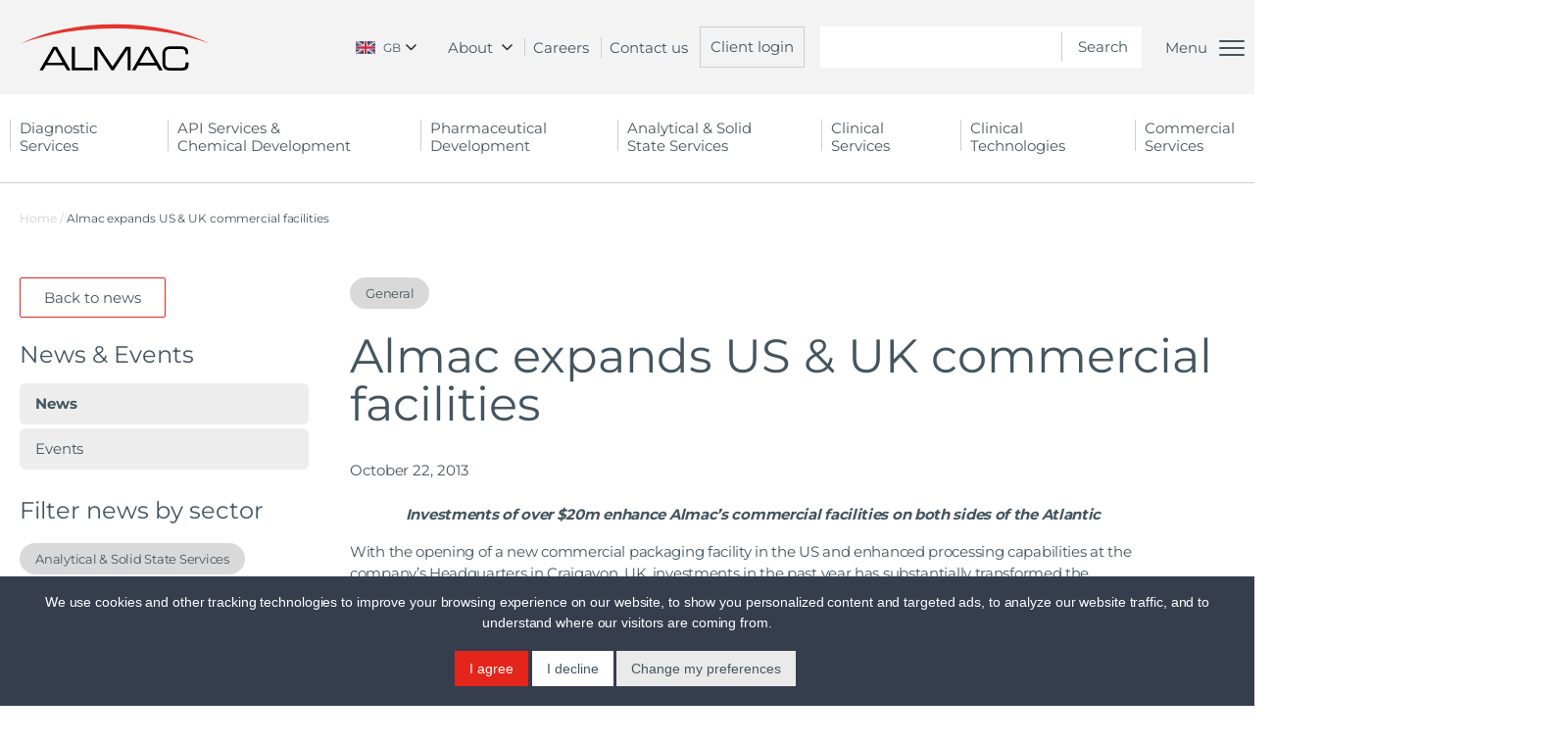

--- FILE ---
content_type: text/html; charset=UTF-8
request_url: https://www.almacgroup.com/news/almac-expands-us-uk-commercial-facilities/
body_size: 37824
content:
<!doctype html>

<!--  -->
<html
    class="t-almac" lang="en-GB">

<head>

	<!-- MM 15015 -->

    
    <script type="lazyload">
        window.dataLayer = window.dataLayer || [];
        function gtag(){
            dataLayer.push(arguments);
        }
        gtag('consent', 'default', {
            'ad_storage': 'denied',
            'ad_user_data': 'denied',
            'ad_personalization': 'denied',
            'analytics_storage': 'denied'
        });
    </script>

    <!-- Google tag (gtag.js) -->
    <script type="lazyload" async src="https://www.googletagmanager.com/gtag/js?id=G-JMG9HZL2FK"></script>
    <script type="lazyload">
        window.dataLayer = window.dataLayer || [];
        function gtag(){dataLayer.push(arguments);}
        gtag('js', new Date());

        gtag('config', 'G-JMG9HZL2FK');
    </script>

    <!-- Google Tag Manager -->
    <script type="lazyload">(function(w,d,s,l,i){w[l]=w[l]||[];w[l].push({'gtm.start':
    new Date().getTime(),event:'gtm.js'});var f=d.getElementsByTagName(s)[0],
    j=d.createElement(s),dl=l!='dataLayer'?'&l='+l:'';j.async=true;j.src=
    'https://www.googletagmanager.com/gtm.js?id='+i+dl;f.parentNode.insertBefore(j,f);
    })(window,document,'script','dataLayer','GTM-PQR54K');</script>
    <!-- End Google Tag Manager -->


    <meta http-equiv="Accept-CH" content="DPR, Viewport-Width, Width">
    <meta name="viewport" content="width=device-width, initial-scale=1">
    <meta name="author" content="Almac Group - hosted by Flint Studios">

    <meta charset="UTF-8">

    <link rel="profile" href="https://gmpg.org/xfn/11">

    <link rel="apple-touch-icon" sizes="180x180"href="https://b1738808.smushcdn.com/1738808/wp-content/themes/almac-core/favicon/apple-touch-icon.png?lossy=0&strip=1&webp=1">
    <link rel="icon" type="image/png" sizes="32x32" href="https://b1738808.smushcdn.com/1738808/wp-content/themes/almac-core/favicon/favicon-32x32.png?lossy=0&strip=1&webp=1">
    <link rel="icon" type="image/png" sizes="16x16" href="https://b1738808.smushcdn.com/1738808/wp-content/themes/almac-core/favicon/favicon-16x16.png?lossy=0&strip=1&webp=1">
    <link rel="manifest" href="https://www.almacgroup.com/wp-content/themes/almac-core/favicon/site.webmanifest">
    <meta name="msapplication-TileColor" content="#ffffff">
    <meta name="theme-color" content="#ffffff">
        <title>Almac expands US &amp; UK commercial facilities - Almac</title>

    
    <link rel="stylesheet" href="https://use.typekit.net/icd7nsx.css">

    
    <meta name="facebook-domain-verification" content="p79p0no0a1pykl54xlhq8wfs286dty" />

    <!-- Webeo Code -->
    <script type="text/javascript" src="https://secure.easy7bear.com/js/213487.js" ></script>

    <!-- Webeo Code -->
    <noscript><img alt="" src="https://secure.easy7bear.com/213487.png" style="display:none;" /></noscript>

    <meta name='robots' content='index, follow, max-image-preview:large, max-snippet:-1, max-video-preview:-1' />
	<style>img:is([sizes="auto" i], [sizes^="auto," i]) { contain-intrinsic-size: 3000px 1500px }</style>
	
	<!-- This site is optimized with the Yoast SEO Premium plugin v25.3.1 (Yoast SEO v26.3) - https://yoast.com/wordpress/plugins/seo/ -->
	<link rel="canonical" href="https://www.almacgroup.com/news/almac-expands-us-uk-commercial-facilities/" />
	<meta property="og:locale" content="en_GB" />
	<meta property="og:type" content="article" />
	<meta property="og:title" content="Almac expands US &amp; UK commercial facilities" />
	<meta property="og:description" content="Investments of over $20m enhance Almac’s commercial facilities on both sides of the Atlantic With the opening of a new commercial packaging facility in the US and enhanced processing capabilities at the company’s Headquarters in Craigavon, UK, investments in the past year has substantially transformed the commercial business unit of Almac. In Feb 2013, with [&hellip;]" />
	<meta property="og:url" content="https://www.almacgroup.com/news/almac-expands-us-uk-commercial-facilities/" />
	<meta property="og:site_name" content="Almac" />
	<meta property="og:image" content="https://www.almacgroup.com/wp-content/uploads/2020/11/Almac_Logo.jpeg" />
	<meta property="og:image:width" content="640" />
	<meta property="og:image:height" content="334" />
	<meta property="og:image:type" content="image/jpeg" />
	<meta name="twitter:card" content="summary_large_image" />
	<meta name="twitter:label1" content="Estimated reading time" />
	<meta name="twitter:data1" content="2 minutes" />
	<script type="application/ld+json" class="yoast-schema-graph">{"@context":"https://schema.org","@graph":[{"@type":"WebPage","@id":"https://www.almacgroup.com/news/almac-expands-us-uk-commercial-facilities/","url":"https://www.almacgroup.com/news/almac-expands-us-uk-commercial-facilities/","name":"Almac expands US &amp; UK commercial facilities - Almac","isPartOf":{"@id":"https://www.almacgroup.com/#website"},"datePublished":"2013-10-22T12:52:13+00:00","breadcrumb":{"@id":"https://www.almacgroup.com/news/almac-expands-us-uk-commercial-facilities/#breadcrumb"},"inLanguage":"en-GB","potentialAction":[{"@type":"ReadAction","target":["https://www.almacgroup.com/news/almac-expands-us-uk-commercial-facilities/"]}]},{"@type":"BreadcrumbList","@id":"https://www.almacgroup.com/news/almac-expands-us-uk-commercial-facilities/#breadcrumb","itemListElement":[{"@type":"ListItem","position":1,"name":"Home","item":"https://www.almacgroup.com/"},{"@type":"ListItem","position":2,"name":"News Items","item":"https://www.almacgroup.com/news/"},{"@type":"ListItem","position":3,"name":"Almac expands US &amp; UK commercial facilities"}]},{"@type":"WebSite","@id":"https://www.almacgroup.com/#website","url":"https://www.almacgroup.com/","name":"Almac","description":"Partnering to Advance Human Health","publisher":{"@id":"https://www.almacgroup.com/#organization"},"potentialAction":[{"@type":"SearchAction","target":{"@type":"EntryPoint","urlTemplate":"https://www.almacgroup.com/?s={search_term_string}"},"query-input":{"@type":"PropertyValueSpecification","valueRequired":true,"valueName":"search_term_string"}}],"inLanguage":"en-GB"},{"@type":"Organization","@id":"https://www.almacgroup.com/#organization","name":"Almac Group Ltd","url":"https://www.almacgroup.com/","logo":{"@type":"ImageObject","inLanguage":"en-GB","@id":"https://www.almacgroup.com/#/schema/logo/image/","url":"https://www.almacgroup.com/wp-content/uploads/2020/04/almac-logo-with-strapline-1.jpg","contentUrl":"https://www.almacgroup.com/wp-content/uploads/2020/04/almac-logo-with-strapline-1.jpg","width":643,"height":296,"caption":"Almac Group Ltd"},"image":{"@id":"https://www.almacgroup.com/#/schema/logo/image/"}}]}</script>
	<!-- / Yoast SEO Premium plugin. -->


<link rel='dns-prefetch' href='//code.jquery.com' />
<link rel='dns-prefetch' href='//cdn.jsdelivr.net' />
<link rel='dns-prefetch' href='//b1738808.smushcdn.com' />
<link rel="alternate" type="application/rss+xml" title="Almac &raquo; Feed" href="https://www.almacgroup.com/feed/" />
<link rel="alternate" type="application/rss+xml" title="Almac &raquo; Comments Feed" href="https://www.almacgroup.com/comments/feed/" />
<link rel='stylesheet' id='css-app-critical-css' href='https://www.almacgroup.com/wp-content/themes/almac-core/css/app.critical.css' type='text/css' media='all' />
<link rel='stylesheet' id='wp-block-library-css' href='https://www.almacgroup.com/wp-includes/css/dist/block-library/style.min.css' type='text/css' media='all' />
<style id='classic-theme-styles-inline-css' type='text/css'>
/*! This file is auto-generated */
.wp-block-button__link{color:#fff;background-color:#32373c;border-radius:9999px;box-shadow:none;text-decoration:none;padding:calc(.667em + 2px) calc(1.333em + 2px);font-size:1.125em}.wp-block-file__button{background:#32373c;color:#fff;text-decoration:none}
</style>
<style id='global-styles-inline-css' type='text/css'>
:root{--wp--preset--aspect-ratio--square: 1;--wp--preset--aspect-ratio--4-3: 4/3;--wp--preset--aspect-ratio--3-4: 3/4;--wp--preset--aspect-ratio--3-2: 3/2;--wp--preset--aspect-ratio--2-3: 2/3;--wp--preset--aspect-ratio--16-9: 16/9;--wp--preset--aspect-ratio--9-16: 9/16;--wp--preset--color--black: #000000;--wp--preset--color--cyan-bluish-gray: #abb8c3;--wp--preset--color--white: #ffffff;--wp--preset--color--pale-pink: #f78da7;--wp--preset--color--vivid-red: #cf2e2e;--wp--preset--color--luminous-vivid-orange: #ff6900;--wp--preset--color--luminous-vivid-amber: #fcb900;--wp--preset--color--light-green-cyan: #7bdcb5;--wp--preset--color--vivid-green-cyan: #00d084;--wp--preset--color--pale-cyan-blue: #8ed1fc;--wp--preset--color--vivid-cyan-blue: #0693e3;--wp--preset--color--vivid-purple: #9b51e0;--wp--preset--gradient--vivid-cyan-blue-to-vivid-purple: linear-gradient(135deg,rgba(6,147,227,1) 0%,rgb(155,81,224) 100%);--wp--preset--gradient--light-green-cyan-to-vivid-green-cyan: linear-gradient(135deg,rgb(122,220,180) 0%,rgb(0,208,130) 100%);--wp--preset--gradient--luminous-vivid-amber-to-luminous-vivid-orange: linear-gradient(135deg,rgba(252,185,0,1) 0%,rgba(255,105,0,1) 100%);--wp--preset--gradient--luminous-vivid-orange-to-vivid-red: linear-gradient(135deg,rgba(255,105,0,1) 0%,rgb(207,46,46) 100%);--wp--preset--gradient--very-light-gray-to-cyan-bluish-gray: linear-gradient(135deg,rgb(238,238,238) 0%,rgb(169,184,195) 100%);--wp--preset--gradient--cool-to-warm-spectrum: linear-gradient(135deg,rgb(74,234,220) 0%,rgb(151,120,209) 20%,rgb(207,42,186) 40%,rgb(238,44,130) 60%,rgb(251,105,98) 80%,rgb(254,248,76) 100%);--wp--preset--gradient--blush-light-purple: linear-gradient(135deg,rgb(255,206,236) 0%,rgb(152,150,240) 100%);--wp--preset--gradient--blush-bordeaux: linear-gradient(135deg,rgb(254,205,165) 0%,rgb(254,45,45) 50%,rgb(107,0,62) 100%);--wp--preset--gradient--luminous-dusk: linear-gradient(135deg,rgb(255,203,112) 0%,rgb(199,81,192) 50%,rgb(65,88,208) 100%);--wp--preset--gradient--pale-ocean: linear-gradient(135deg,rgb(255,245,203) 0%,rgb(182,227,212) 50%,rgb(51,167,181) 100%);--wp--preset--gradient--electric-grass: linear-gradient(135deg,rgb(202,248,128) 0%,rgb(113,206,126) 100%);--wp--preset--gradient--midnight: linear-gradient(135deg,rgb(2,3,129) 0%,rgb(40,116,252) 100%);--wp--preset--font-size--small: 13px;--wp--preset--font-size--medium: 20px;--wp--preset--font-size--large: 36px;--wp--preset--font-size--x-large: 42px;--wp--preset--spacing--20: 0.44rem;--wp--preset--spacing--30: 0.67rem;--wp--preset--spacing--40: 1rem;--wp--preset--spacing--50: 1.5rem;--wp--preset--spacing--60: 2.25rem;--wp--preset--spacing--70: 3.38rem;--wp--preset--spacing--80: 5.06rem;--wp--preset--shadow--natural: 6px 6px 9px rgba(0, 0, 0, 0.2);--wp--preset--shadow--deep: 12px 12px 50px rgba(0, 0, 0, 0.4);--wp--preset--shadow--sharp: 6px 6px 0px rgba(0, 0, 0, 0.2);--wp--preset--shadow--outlined: 6px 6px 0px -3px rgba(255, 255, 255, 1), 6px 6px rgba(0, 0, 0, 1);--wp--preset--shadow--crisp: 6px 6px 0px rgba(0, 0, 0, 1);}:where(.is-layout-flex){gap: 0.5em;}:where(.is-layout-grid){gap: 0.5em;}body .is-layout-flex{display: flex;}.is-layout-flex{flex-wrap: wrap;align-items: center;}.is-layout-flex > :is(*, div){margin: 0;}body .is-layout-grid{display: grid;}.is-layout-grid > :is(*, div){margin: 0;}:where(.wp-block-columns.is-layout-flex){gap: 2em;}:where(.wp-block-columns.is-layout-grid){gap: 2em;}:where(.wp-block-post-template.is-layout-flex){gap: 1.25em;}:where(.wp-block-post-template.is-layout-grid){gap: 1.25em;}.has-black-color{color: var(--wp--preset--color--black) !important;}.has-cyan-bluish-gray-color{color: var(--wp--preset--color--cyan-bluish-gray) !important;}.has-white-color{color: var(--wp--preset--color--white) !important;}.has-pale-pink-color{color: var(--wp--preset--color--pale-pink) !important;}.has-vivid-red-color{color: var(--wp--preset--color--vivid-red) !important;}.has-luminous-vivid-orange-color{color: var(--wp--preset--color--luminous-vivid-orange) !important;}.has-luminous-vivid-amber-color{color: var(--wp--preset--color--luminous-vivid-amber) !important;}.has-light-green-cyan-color{color: var(--wp--preset--color--light-green-cyan) !important;}.has-vivid-green-cyan-color{color: var(--wp--preset--color--vivid-green-cyan) !important;}.has-pale-cyan-blue-color{color: var(--wp--preset--color--pale-cyan-blue) !important;}.has-vivid-cyan-blue-color{color: var(--wp--preset--color--vivid-cyan-blue) !important;}.has-vivid-purple-color{color: var(--wp--preset--color--vivid-purple) !important;}.has-black-background-color{background-color: var(--wp--preset--color--black) !important;}.has-cyan-bluish-gray-background-color{background-color: var(--wp--preset--color--cyan-bluish-gray) !important;}.has-white-background-color{background-color: var(--wp--preset--color--white) !important;}.has-pale-pink-background-color{background-color: var(--wp--preset--color--pale-pink) !important;}.has-vivid-red-background-color{background-color: var(--wp--preset--color--vivid-red) !important;}.has-luminous-vivid-orange-background-color{background-color: var(--wp--preset--color--luminous-vivid-orange) !important;}.has-luminous-vivid-amber-background-color{background-color: var(--wp--preset--color--luminous-vivid-amber) !important;}.has-light-green-cyan-background-color{background-color: var(--wp--preset--color--light-green-cyan) !important;}.has-vivid-green-cyan-background-color{background-color: var(--wp--preset--color--vivid-green-cyan) !important;}.has-pale-cyan-blue-background-color{background-color: var(--wp--preset--color--pale-cyan-blue) !important;}.has-vivid-cyan-blue-background-color{background-color: var(--wp--preset--color--vivid-cyan-blue) !important;}.has-vivid-purple-background-color{background-color: var(--wp--preset--color--vivid-purple) !important;}.has-black-border-color{border-color: var(--wp--preset--color--black) !important;}.has-cyan-bluish-gray-border-color{border-color: var(--wp--preset--color--cyan-bluish-gray) !important;}.has-white-border-color{border-color: var(--wp--preset--color--white) !important;}.has-pale-pink-border-color{border-color: var(--wp--preset--color--pale-pink) !important;}.has-vivid-red-border-color{border-color: var(--wp--preset--color--vivid-red) !important;}.has-luminous-vivid-orange-border-color{border-color: var(--wp--preset--color--luminous-vivid-orange) !important;}.has-luminous-vivid-amber-border-color{border-color: var(--wp--preset--color--luminous-vivid-amber) !important;}.has-light-green-cyan-border-color{border-color: var(--wp--preset--color--light-green-cyan) !important;}.has-vivid-green-cyan-border-color{border-color: var(--wp--preset--color--vivid-green-cyan) !important;}.has-pale-cyan-blue-border-color{border-color: var(--wp--preset--color--pale-cyan-blue) !important;}.has-vivid-cyan-blue-border-color{border-color: var(--wp--preset--color--vivid-cyan-blue) !important;}.has-vivid-purple-border-color{border-color: var(--wp--preset--color--vivid-purple) !important;}.has-vivid-cyan-blue-to-vivid-purple-gradient-background{background: var(--wp--preset--gradient--vivid-cyan-blue-to-vivid-purple) !important;}.has-light-green-cyan-to-vivid-green-cyan-gradient-background{background: var(--wp--preset--gradient--light-green-cyan-to-vivid-green-cyan) !important;}.has-luminous-vivid-amber-to-luminous-vivid-orange-gradient-background{background: var(--wp--preset--gradient--luminous-vivid-amber-to-luminous-vivid-orange) !important;}.has-luminous-vivid-orange-to-vivid-red-gradient-background{background: var(--wp--preset--gradient--luminous-vivid-orange-to-vivid-red) !important;}.has-very-light-gray-to-cyan-bluish-gray-gradient-background{background: var(--wp--preset--gradient--very-light-gray-to-cyan-bluish-gray) !important;}.has-cool-to-warm-spectrum-gradient-background{background: var(--wp--preset--gradient--cool-to-warm-spectrum) !important;}.has-blush-light-purple-gradient-background{background: var(--wp--preset--gradient--blush-light-purple) !important;}.has-blush-bordeaux-gradient-background{background: var(--wp--preset--gradient--blush-bordeaux) !important;}.has-luminous-dusk-gradient-background{background: var(--wp--preset--gradient--luminous-dusk) !important;}.has-pale-ocean-gradient-background{background: var(--wp--preset--gradient--pale-ocean) !important;}.has-electric-grass-gradient-background{background: var(--wp--preset--gradient--electric-grass) !important;}.has-midnight-gradient-background{background: var(--wp--preset--gradient--midnight) !important;}.has-small-font-size{font-size: var(--wp--preset--font-size--small) !important;}.has-medium-font-size{font-size: var(--wp--preset--font-size--medium) !important;}.has-large-font-size{font-size: var(--wp--preset--font-size--large) !important;}.has-x-large-font-size{font-size: var(--wp--preset--font-size--x-large) !important;}
:where(.wp-block-post-template.is-layout-flex){gap: 1.25em;}:where(.wp-block-post-template.is-layout-grid){gap: 1.25em;}
:where(.wp-block-columns.is-layout-flex){gap: 2em;}:where(.wp-block-columns.is-layout-grid){gap: 2em;}
:root :where(.wp-block-pullquote){font-size: 1.5em;line-height: 1.6;}
</style>
<link rel='stylesheet' id='collapscore-css-css' href='https://www.almacgroup.com/wp-content/plugins/jquery-collapse-o-matic/css/core_style.css' type='text/css' media='all' />
<link rel='stylesheet' id='collapseomatic-css-css' href='https://www.almacgroup.com/wp-content/plugins/jquery-collapse-o-matic/css/light_style.css' type='text/css' media='all' />
<script type="text/javascript" src="https://cdn.jsdelivr.net/npm/@shinsenter/defer.js@3.6.0/dist/defer_plus.min.js" id="defer-js"></script>
<script type="text/javascript" id="defer-js-after">
/* <![CDATA[ */
Defer.all('script[type="lazyload"]', 1000);
Defer.dom('.lazyThis', 200, 'shown');
'IntersectionObserver'in window||document.write('<script src="https://cdn.jsdelivr.net/npm/@shinsenter/defer.js@3.6.0/dist/polyfill.min.js"><\/script>');
/* ]]> */
</script>
<link rel="https://api.w.org/" href="https://www.almacgroup.com/wp-json/" /><link rel="alternate" title="JSON" type="application/json" href="https://www.almacgroup.com/wp-json/wp/v2/news/15015" /><link rel="EditURI" type="application/rsd+xml" title="RSD" href="https://www.almacgroup.com/xmlrpc.php?rsd" />
<link rel='shortlink' href='https://www.almacgroup.com/?p=15015' />
<link rel="alternate" title="oEmbed (JSON)" type="application/json+oembed" href="https://www.almacgroup.com/wp-json/oembed/1.0/embed?url=https%3A%2F%2Fwww.almacgroup.com%2Fnews%2Falmac-expands-us-uk-commercial-facilities%2F" />
<link rel="alternate" title="oEmbed (XML)" type="text/xml+oembed" href="https://www.almacgroup.com/wp-json/oembed/1.0/embed?url=https%3A%2F%2Fwww.almacgroup.com%2Fnews%2Falmac-expands-us-uk-commercial-facilities%2F&#038;format=xml" />
		<script>
			document.documentElement.className = document.documentElement.className.replace('no-js', 'js');
		</script>
				<style>
			.no-js img.lazyload {
				display: none;
			}

			figure.wp-block-image img.lazyloading {
				min-width: 150px;
			}

						.lazyload, .lazyloading {
				opacity: 0;
			}

			.lazyloaded {
				opacity: 1;
				transition: opacity 400ms;
				transition-delay: 0ms;
			}

					</style>
		
    <!-- Meta Pixel Code -->
    <script>
    !function(f,b,e,v,n,t,s)
    {if(f.fbq)return;n=f.fbq=function(){n.callMethod?
    n.callMethod.apply(n,arguments):n.queue.push(arguments)};
    if(!f._fbq)f._fbq=n;n.push=n;n.loaded=!0;n.version='2.0';
    n.queue=[];t=b.createElement(e);t.async=!0;
    t.src=v;s=b.getElementsByTagName(e)[0];
    s.parentNode.insertBefore(t,s)}(window, document,'script',
    'https://connect.facebook.net/en_US/fbevents.js');
    fbq('init', '308883618001847');
    fbq('track', 'PageView');
    </script>
    <noscript><img height="1" width="1" style="display:none"
    src="https://www.facebook.com/tr?id=308883618001847&ev=PageView&noscript=1"
    /></noscript>
    <!-- End Meta Pixel Code -->
    <script>
        (function(w,d,t,r,u)
        {
            var f,n,i;
            w[u]=w[u]||[],f=function()
            {
                var o={ti:"17469779", enableAutoSpaTracking: true};
                o.q=w[u],w[u]=new UET(o),w[u].push("pageLoad")
            },
                n=d.createElement(t),n.src=r,n.async=1,n.onload=n.onreadystatechange=function()
            {
                var s=this.readyState;
                s&&s!=="loaded"&&s!=="complete"||(f(),n.onload=n.onreadystatechange=null)
            },
                i=d.getElementsByTagName(t)[0],i.parentNode.insertBefore(n,i)
        })
        (window,document,"script","//bat.bing.com/bat.js","uetq");
    </script>
</head>

<body class="wp-singular news-template-default single single-news postid-15015 wp-theme-almac-core no-sidebar">

    <!-- Cookie Consent-->
    <script type="text/javascript" src="//www.termsfeed.com/public/cookie-consent/4.1.0/cookie-consent.js" charset="UTF-8"></script>
    <script type="text/javascript" charset="UTF-8">
    document.addEventListener('DOMContentLoaded', function () {
        cookieconsent.run({
            "notice_banner_type":"simple",
            "consent_type":"express",
            "palette":"light",
            "language":"en",
            "page_load_consent_levels":["strictly-necessary"],
            "notice_banner_reject_button_hide":false,
            "preferences_center_close_button_hide":false,
            "page_refresh_confirmation_buttons":false,
            "website_name":"Almac Group",
            "website_privacy_policy_url":"https://www.almacgroup.com/privacy-cookie-policy/",
            
            "callbacks": {
                "scripts_specific_loaded": (level) => {
                    switch(level) {
                        case 'targeting':
                            gtag('consent', 'update', {
                                'ad_storage': 'granted',
                                'ad_user_data': 'granted',
                                'ad_personalization': 'granted',
                                'analytics_storage': 'granted'
                            });
                            break;
                    }
                }
            },
            "callbacks_force": true
        });
    });
    </script>
    <!-- End Cookie Consent -->

<!-- Additional Webeo script -->
<script src="https://scripts.webeo.com/compliance.webeo.js"></script>

<header id="masthead"><!-- This is closed within header.php -->

<div class="c-page-head-top u-bg-lightgrey2 u-relative">
    <div class="o-wrapper o-wrapper--full">
        <div class="o-grid u-flex-align-center">
            <div class="c-page-head__logo o-grid__item u-width-3/12 u-width-full@s u-align-center@s">
                <a href="/">
                    <img data-src="https://www.almacgroup.com/wp-content/themes/almac-core/img/logo-core.svg" alt="Logo" width="195" src="[data-uri]" class="lazyload"><noscript><img src="https://www.almacgroup.com/wp-content/themes/almac-core/img/logo-core.svg" alt="Logo" width="195"></noscript>
                </a>
            </div>
            <div class="o-grid__item u-width-9/12 u-width-full@s u-align-right u-align-center@s u-p-x0">
                <div class="c-page-head__login-search">
                    <nav class="u-flex u-align-center u-hidden@l">
                        <div class="c-country-wrap c-country-wrap--top u-inline-block u-m-r2">
    <div class="c-country">
        <div class="c-country__cta">
                            <img data-src="https://almacgroup.com/wp-content/themes/almac-core/img/uk-flag.png" alt="View in English" alt="English" src="[data-uri]" class="lazyload"><noscript><img src="https://almacgroup.com/wp-content/themes/almac-core/img/uk-flag.png" alt="View in English" alt="English"></noscript>
                <p>GB</p>
                    </div>
        <ul class="c-country__list">
            <li>
                <a href="https://almacgroup.jp">
                    <img class="lazy-country" data-src="https://b1738808.smushcdn.com/1738808/wp-content/themes/almac-core/img/japan.png?lossy=0&strip=1&webp=1" alt="View in Japanese" alt="Japanese">
                    <p>JP</p>
                </a>
            </li>
            <li>
                <a href="https://almacgroup.kr">
                    <img class="lazy-country" data-src="https://b1738808.smushcdn.com/1738808/wp-content/themes/almac-core/img/korea.png?lossy=0&strip=1&webp=1" alt="View in Korean" alt="Korea">
                    <p>KR</p>
                </a>
            </li>
            <li>
                                    <a href="?cc=US">
                        <img class="lazy-country" data-src="https://b1738808.smushcdn.com/1738808/wp-content/themes/almac-core/img/us.png?lossy=0&strip=1&webp=1" alt="View in American" alt="USA">
                        <p>US</p>
                    </a>
                            </li>
        </ul>
    </div>
</div>
                        <div class="c-page-head__dropdown js-topbar-dropdown">
                            <span>About</span>
                            <aside>
                                <a href="/about/">About us</a>
                                <a href="/about/sustainability/">Sustainability</a>
                            </aside>
                        </div>
                        <!-- <a href="/about/">About us</a> -->
                        <a href="/careers/">Careers</a>
                        <a href="/contact-us">Contact us</a>
                    </nav>
                    <a href="/client-login/" class="c-page-head__login u-inline-block u-hidden@m u-align-middle">Client login</a>
                    <form action="/" method="GET" class="c-search-main u-inline-block u-align-middle">
                        <a href="#0" class="c-search-main__close u-hidden"><img data-src="https://www.almacgroup.com/wp-content/themes/almac-core/img/ui/icon-close-big.svg" alt="Close search" src="[data-uri]" class="lazyload"><noscript><img src="https://www.almacgroup.com/wp-content/themes/almac-core/img/ui/icon-close-big.svg" alt="Close search"></noscript></a>
                        <h2 class="c-search-main__title u-hidden u-block@s u-light u-m-b3@s">Search</h2>
                        <input type="text" placeholder="" name="s" value="" />
                        <input type="submit" value="Search" />
                    </form>
                    <div class="u-hidden u-align-middle">
                        <a href="#0">Search <img class="u-align-top lazyload" data-src="https://www.almacgroup.com/wp-content/themes/almac-core/img/ui/icon-search-mobile.svg" alt="Search" src="[data-uri]"><noscript><img class="u-align-top" src="https://www.almacgroup.com/wp-content/themes/almac-core/img/ui/icon-search-mobile.svg" alt="Search"></noscript></a>
                    </div>
                                            <button class="c-hamburger c-hamburger--spin c-mobile-nav__target js-mobileNav__target u-hidden@l u-p-t1@l" type="button">
                            <span class="c-hamburger__text">Menu</span>
                            <span class="c-hamburger-box">
                                <span class="c-hamburger-inner"></span>
                            </span>
                        </button>
                                    </div>
            </div>
        </div>
    </div>
</div>

    <section class="c-navbar c-navbar--all u-relative">
        <nav role="navigation" class="o-wrapper">
            <div class="o-grid">
                <div class="o-grid-item u-width-full">
                    <div class="c-navbar__main">
                        <ul id="menu-main-910" class="menu"><li class="menu-item menu-item-type-post_type menu-item-object-page menu-item-home menu-item-has-children menu-item-201"><a href="https://www.almacgroup.com/diagnostics/" class="c-navbar__dropdown">Diagnostic <span>Services</span><div class="c-menu__feature" data-url="diagnostic-services" new-data-url="/diagnostics/">
                <figure>
                    <img alt="Menu Feature Image" class="lazy-menu" data-src="https://b1738808.smushcdn.com/1738808/wp-content/uploads/sites/3/2021/11/chess-banner-1440x400-1-1-2-e1636390707349.jpg?lossy=0&strip=1&webp=1">
                </figure>
                <div class="text">Always a move ahead in precision medicine</div>
            </div></a>
<ul class="sub-menu">
	<li class="menu-item menu-item-type-post_type menu-item-object-page menu-item-home menu-item-7"><a href="https://www.almacgroup.com/diagnostics/">Diagnostic <span>Services Home</span></a></li>
	<li class="menu-item menu-item-type-post_type menu-item-object-page menu-item-has-children menu-item-2923"><a href="https://www.almacgroup.com/diagnostics/our-services/" class="c-navbar__dropdown">Our <span>Services</span></a>
	<ul class="sub-menu">
		<li class="menu-item menu-item-type-post_type menu-item-object-page menu-item-2924"><a href="https://www.almacgroup.com/diagnostics/our-services/">Our Services</a></li>
		<li class="menu-item menu-item-type-post_type menu-item-object-page menu-item-5722"><a href="https://www.almacgroup.com/diagnostics/samplemanagement/">Sample Management Service</a></li>
		<li class="menu-item menu-item-type-post_type menu-item-object-page menu-item-has-children menu-item-2925"><a href="https://www.almacgroup.com/diagnostics/genomic-services/" class="c-navbar__dropdown">Genomic Services</a>
		<ul class="sub-menu">
			<li class="menu-item menu-item-type-post_type menu-item-object-page menu-item-2926"><a href="https://www.almacgroup.com/diagnostics/genomic-services/">Genomic Services</a></li>
		</ul>
</li>
		<li class="menu-item menu-item-type-post_type menu-item-object-page menu-item-has-children menu-item-5724"><a href="https://www.almacgroup.com/diagnostics/clinicalbiomarkers-cdx/" class="c-navbar__dropdown">Clinical Biomarker &amp; CDx Development</a>
		<ul class="sub-menu">
			<li class="menu-item menu-item-type-post_type menu-item-object-page menu-item-5723"><a href="https://www.almacgroup.com/diagnostics/clinicalbiomarkers-cdx/">Clinical Biomarker &amp; CDx Development</a></li>
			<li class="menu-item menu-item-type-post_type menu-item-object-page menu-item-666"><a href="https://www.almacgroup.com/diagnostics/clinical-trial-solutions/pharmacodynamic-biomarker-testing/">Pharmacodynamic Biomarker Testing</a></li>
			<li class="menu-item menu-item-type-post_type menu-item-object-page menu-item-150"><a href="https://www.almacgroup.com/diagnostics/clinical-trial-solutions/clinical-trial-assay-development/">Custom Assay Development</a></li>
		</ul>
</li>
		<li class="menu-item menu-item-type-post_type menu-item-object-page menu-item-has-children menu-item-2929"><a href="https://www.almacgroup.com/diagnostics/companion-diagnostics/" class="c-navbar__dropdown">Companion Diagnostics</a>
		<ul class="sub-menu">
			<li class="menu-item menu-item-type-post_type menu-item-object-page menu-item-2930"><a href="https://www.almacgroup.com/diagnostics/companion-diagnostics/">Companion Diagnostics</a></li>
			<li class="menu-item menu-item-type-post_type menu-item-object-page menu-item-148"><a href="https://www.almacgroup.com/diagnostics/clinical-trial-solutions/cdx-development/">CDx Development &#038; Validation</a></li>
			<li class="menu-item menu-item-type-post_type menu-item-object-page menu-item-2931"><a href="https://www.almacgroup.com/diagnostics/clinical-trial-solutions/cdx-manufacturing/">CDx Manufacturing</a></li>
			<li class="menu-item menu-item-type-post_type menu-item-object-page menu-item-151"><a href="https://www.almacgroup.com/diagnostics/clinical-trial-solutions/cdx-commercialisation/">CDx Commercialisation</a></li>
		</ul>
</li>
		<li class="menu-item menu-item-type-post_type menu-item-object-page menu-item-has-children menu-item-2932"><a href="https://www.almacgroup.com/diagnostics/global-clinical-trial-testing/" class="c-navbar__dropdown">Clinical Testing</a>
		<ul class="sub-menu">
			<li class="menu-item menu-item-type-post_type menu-item-object-page menu-item-2933"><a href="https://www.almacgroup.com/diagnostics/global-clinical-trial-testing/">Clinical Testing</a></li>
			<li class="menu-item menu-item-type-post_type menu-item-object-page menu-item-2948"><a href="https://www.almacgroup.com/diagnostics/global-clinical-trial-testing/clinical-testing/">Clinical Testing</a></li>
			<li class="menu-item menu-item-type-post_type menu-item-object-page menu-item-5741"><a href="https://www.almacgroup.com/diagnostics/clinical-trial-solutions/specialty-central-lab-service/">Specialty Central Lab Service</a></li>
			<li class="menu-item menu-item-type-post_type menu-item-object-page menu-item-5729"><a href="https://www.almacgroup.com/diagnostics/clinical-trial-solutions/clinical-trial-specimen-collection-logistics-service/">Clinical Trial Specimen Collection &amp; Logistics Service</a></li>
		</ul>
</li>
		<li class="menu-item menu-item-type-post_type menu-item-object-page menu-item-4931"><a href="https://www.almacgroup.com/diagnostics/dashboard/">Clinical Trial Dashboard</a></li>
		<li class="menu-item menu-item-type-post_type menu-item-object-page menu-item-4249"><a href="https://www.almacgroup.com/diagnostics/biomarkers-for-biotech/">Biomarkers for Biotech</a></li>
		<li class="menu-item menu-item-type-post_type menu-item-object-page menu-item-5007"><a href="https://www.almacgroup.com/diagnostics/chronicdisease/">Biomarkers for Chronic Disease</a></li>
		<li class="menu-item menu-item-type-post_type menu-item-object-page menu-item-4478"><a href="https://www.almacgroup.com/diagnostics/current-assays/">Currently Available Assays</a></li>
		<li class="menu-item menu-item-type-post_type menu-item-object-page menu-item-4093"><a href="https://www.almacgroup.com/diagnostics/consultancy-services/">Consultancy Services</a></li>
		<li class="menu-item menu-item-type-post_type menu-item-object-page menu-item-6295"><a href="https://www.almacgroup.com/diagnostics/eu-ivdr-support-health-institution/">EU IVDR Support &amp; Health Institution</a></li>
		<li class="menu-item menu-item-type-custom menu-item-object-custom menu-item-4094"><a href="/diagnostics/claratreport/">clara<sup>T</sup></a></li>
	</ul>
</li>
	<li class="menu-item menu-item-type-post_type menu-item-object-page menu-item-has-children menu-item-3022"><a href="https://www.almacgroup.com/diagnostics/supporting-services/" class="c-navbar__dropdown">Supporting <span>Services</span></a>
	<ul class="sub-menu">
		<li class="menu-item menu-item-type-post_type menu-item-object-page menu-item-2934"><a href="https://www.almacgroup.com/diagnostics/supporting-services/">Supporting Services</a></li>
		<li class="menu-item menu-item-type-post_type menu-item-object-page menu-item-has-children menu-item-815"><a href="https://www.almacgroup.com/diagnostics/supporting-services/data-sciences/" class="c-navbar__dropdown">Data Sciences</a>
		<ul class="sub-menu">
			<li class="u-hidden-in-nav menu-item menu-item-type-post_type menu-item-object-page menu-item-177"><a href="https://www.almacgroup.com/diagnostics/supporting-services/data-sciences/bioinformatics/">Bioinformatics</a></li>
			<li class="u-hidden-in-nav menu-item menu-item-type-post_type menu-item-object-page menu-item-808"><a href="https://www.almacgroup.com/diagnostics/supporting-services/data-sciences/biostatistics/">Biostatistics</a></li>
			<li class="u-hidden-in-nav menu-item menu-item-type-post_type menu-item-object-page menu-item-182"><a href="https://www.almacgroup.com/diagnostics/supporting-services/data-sciences/software/">Software</a></li>
			<li class="menu-item menu-item-type-post_type menu-item-object-page menu-item-has-children menu-item-140"><a href="https://www.almacgroup.com/diagnostics/claratreport/" class="c-navbar__dropdown">clara<sup>T</sup> <span>Report</span><div class="c-menu__feature" data-url="140" new-data-url="/diagnostics/claratreport/">
                <figure>
                    <img alt="Menu Feature Image" class="lazy-menu" data-src="https://b1738808.smushcdn.com/1738808/wp-content/uploads/sites/3/2020/03/menu-clarat.png?lossy=0&strip=1&webp=1">
                </figure>
                <div class="text">Unique gene expression report</div>
            </div></a>
			<ul class="sub-menu">
				<li class="menu-item menu-item-type-post_type menu-item-object-page menu-item-3482"><a href="https://www.almacgroup.com/diagnostics/claratreport/publications/">Publications, Posters &#038; Presentations</a></li>
				<li class="menu-item menu-item-type-post_type menu-item-object-page menu-item-3026"><a href="https://www.almacgroup.com/diagnostics/claratreport/fact-sheet/">Fact Sheet</a></li>
				<li class="menu-item menu-item-type-post_type menu-item-object-page menu-item-3027"><a href="https://www.almacgroup.com/diagnostics/claratreport/brochure/">Brochure</a></li>
				<li class="menu-item menu-item-type-post_type menu-item-object-page menu-item-3029"><a href="https://www.almacgroup.com/diagnostics/claratreport/webinar/">Complimentary Webinar</a></li>
				<li class="menu-item menu-item-type-post_type menu-item-object-page menu-item-3898"><a href="https://www.almacgroup.com/diagnostics/claratreport/how-to-use-clarat/">How to use claraT</a></li>
				<li class="menu-item menu-item-type-post_type menu-item-object-page menu-item-3030"><a href="https://www.almacgroup.com/diagnostics/claratreport/rna-blog/">RNA Blog</a></li>
			</ul>
</li>
			<li class="menu-item menu-item-type-post_type menu-item-object-page menu-item-2935"><a href="https://www.almacgroup.com/diagnostics/portfolio-overview/whole-exome-sequencing/">Whole Exome Sequencing (WES) Service</a></li>
			<li class="menu-item menu-item-type-post_type menu-item-object-page menu-item-4263"><a href="https://www.almacgroup.com/diagnostics/whole-genome-sequencing-wgs-service/">Whole Genome Sequencing (WGS) Service</a></li>
			<li class="menu-item menu-item-type-post_type menu-item-object-page menu-item-4652"><a href="https://www.almacgroup.com/diagnostics/global-laboratories/platforms-technologies/dna-sequencing-solutions/portfolio-overview-whole-genome-methylation-sequencing/">Whole Genome Methylation Sequencing (WGMS) Service</a></li>
			<li class="menu-item menu-item-type-post_type menu-item-object-page menu-item-2936"><a href="https://www.almacgroup.com/diagnostics/?page_id=2251">Genomic Variant RUO Report</a></li>
		</ul>
</li>
		<li class="menu-item menu-item-type-post_type menu-item-object-page menu-item-192"><a href="https://www.almacgroup.com/diagnostics/supporting-services/regulatory-and-quality-proficiency/">Regulatory Support</a></li>
		<li class="menu-item menu-item-type-post_type menu-item-object-page menu-item-180"><a href="https://www.almacgroup.com/diagnostics/supporting-services/project-management-expertise/">Project Management</a></li>
		<li class="menu-item menu-item-type-post_type menu-item-object-page menu-item-5890"><a href="https://www.almacgroup.com/diagnostics/supporting-services/clinical-trial-monitoring/">Clinical Trial Monitoring</a></li>
		<li class="menu-item menu-item-type-post_type menu-item-object-page menu-item-has-children menu-item-2937"><a href="https://www.almacgroup.com/diagnostics/clinical-support/" class="c-navbar__dropdown">Clinical Support</a>
		<ul class="sub-menu">
			<li class="menu-item menu-item-type-post_type menu-item-object-page menu-item-2938"><a href="https://www.almacgroup.com/diagnostics/clinical-support/">Clinical Support</a></li>
			<li class="menu-item menu-item-type-post_type menu-item-object-page menu-item-179"><a href="https://www.almacgroup.com/diagnostics/supporting-services/pathology/">Pathology</a></li>
		</ul>
</li>
	</ul>
</li>
	<li class="menu-item menu-item-type-post_type menu-item-object-page menu-item-has-children menu-item-2939"><a href="https://www.almacgroup.com/diagnostics/the-almac-difference/" class="c-navbar__dropdown">Why <span>Almac</span></a>
	<ul class="sub-menu">
		<li class="menu-item menu-item-type-post_type menu-item-object-page menu-item-2940"><a href="https://www.almacgroup.com/diagnostics/the-almac-difference/">The Almac Difference</a></li>
		<li class="menu-item menu-item-type-post_type menu-item-object-page menu-item-2941"><a href="https://www.almacgroup.com/diagnostics/almac-diagnostic-services-global-biopharma-partners/">Global BioPharma Partners</a></li>
	</ul>
</li>
	<li class="menu-item menu-item-type-post_type menu-item-object-page menu-item-has-children menu-item-193"><a href="https://www.almacgroup.com/diagnostics/global-laboratories/" class="c-navbar__dropdown">Global <span>Laboratories</span><div class="c-menu__feature" data-url="global-laboratories" new-data-url="/diagnostics/supporting-services/global-laboratories/">
                <figure>
                    <img alt="Menu Feature Image" class="lazy-menu" data-src="https://b1738808.smushcdn.com/1738808/wp-content/uploads/sites/3/2020/03/diagnostics-menu-global.png?lossy=0&strip=1&webp=1">
                </figure>
                <div class="text">State-of-the-art laboratories based in the UK, US and a partner lab in Asia</div>
            </div></a>
	<ul class="sub-menu">
		<li class="menu-item menu-item-type-post_type menu-item-object-page menu-item-178"><a href="https://www.almacgroup.com/diagnostics/global-laboratories/">Global Laboratories</a></li>
		<li class="menu-item menu-item-type-post_type menu-item-object-page menu-item-has-children menu-item-158"><a href="https://www.almacgroup.com/diagnostics/global-laboratories/platforms-technologies/" class="c-navbar__dropdown">Platforms &#038; Technologies</a>
		<ul class="sub-menu">
			<li class="menu-item menu-item-type-post_type menu-item-object-page menu-item-has-children menu-item-2943"><a href="https://www.almacgroup.com/diagnostics/global-laboratories/platforms-technologies/" class="c-navbar__dropdown">Platforms &#038; Technologies</a>
			<ul class="sub-menu">
				<li class="menu-item menu-item-type-post_type menu-item-object-page menu-item-2944"><a href="https://www.almacgroup.com/diagnostics/global-laboratories/platforms-technologies/dna-sequencing-solutions/">DNA-Sequencing Solutions</a></li>
				<li class="menu-item menu-item-type-post_type menu-item-object-page menu-item-2945"><a href="https://www.almacgroup.com/diagnostics/rna-sequencing-solutions/">RNA-Sequencing Solutions</a></li>
				<li class="menu-item menu-item-type-post_type menu-item-object-page menu-item-2946"><a href="https://www.almacgroup.com/diagnostics/liquid-biopsy-solutions/">Liquid Biopsy Solutions</a></li>
			</ul>
</li>
		</ul>
</li>
		<li class="menu-item menu-item-type-post_type menu-item-object-page menu-item-2942"><a href="https://www.almacgroup.com/diagnostics/global-laboratories/quality-management-system-qms/">Quality Management System</a></li>
		<li class="menu-item menu-item-type-post_type menu-item-object-page menu-item-2947"><a href="https://www.almacgroup.com/diagnostics/almac-diagnostic-services-virtual-tour/">Lab Virtual Tour</a></li>
		<li class="menu-item menu-item-type-post_type menu-item-object-page menu-item-3843"><a href="https://www.almacgroup.com/diagnostics/china-region-diagnostic-services/">China Region- Diagnostic Services</a></li>
	</ul>
</li>
	<li class="menu-item menu-item-type-custom menu-item-object-custom menu-item-has-children menu-item-196"><a href="https://www.almacgroup.com/knowledge/business-units/diagnostic-services/" class="c-navbar__dropdown">Resources, <span>News &#038; Events</span><div class="c-menu__feature" data-url="resources-news-events" new-data-url="/diagnostics/news-events/?type=news#news">
                <figure>
                    <img alt="Menu Feature Image" class="lazy-menu" data-src="https://b1738808.smushcdn.com/1738808/wp-content/uploads/sites/3/2020/03/diagnostics-menu-resources.png?lossy=0&strip=1&webp=1">
                </figure>
                <div class="text">Stay up to date with Almac Diagnostics news, events &amp; resources</div>
            </div></a>
	<ul class="sub-menu">
		<li class="menu-item menu-item-type-custom menu-item-object-custom menu-item-6190"><a href="https://www.almacgroup.com/knowledge/business-units/diagnostic-services/">Resources</a></li>
		<li class="menu-item menu-item-type-custom menu-item-object-custom menu-item-197"><a href="/diagnostics/news/">News</a></li>
		<li class="menu-item menu-item-type-custom menu-item-object-custom menu-item-198"><a href="/diagnostics/diagnostics-events/">Events</a></li>
		<li class="menu-item menu-item-type-post_type menu-item-object-page menu-item-has-children menu-item-2964"><a href="https://www.almacgroup.com/diagnostics/almac-rd-assays/" class="c-navbar__dropdown">Almac R&#038;D Assays Overview</a>
		<ul class="sub-menu">
			<li class="menu-item menu-item-type-post_type menu-item-object-page menu-item-162"><a href="https://www.almacgroup.com/diagnostics/portfolio-overview/ddir/">DDIR</a></li>
			<li class="menu-item menu-item-type-post_type menu-item-object-page menu-item-160"><a href="https://www.almacgroup.com/diagnostics/portfolio-overview/angio/">Angio</a></li>
			<li class="menu-item menu-item-type-post_type menu-item-object-page menu-item-163"><a href="https://www.almacgroup.com/diagnostics/portfolio-overview/emt/">EMT</a></li>
			<li class="menu-item menu-item-type-post_type menu-item-object-page menu-item-165"><a href="https://www.almacgroup.com/diagnostics/portfolio-overview/prostate-dx/">Prostate DX</a></li>
			<li class="menu-item menu-item-type-post_type menu-item-object-page menu-item-161"><a href="https://www.almacgroup.com/diagnostics/portfolio-overview/coldx/">ColDx</a></li>
		</ul>
</li>
	</ul>
</li>
	<li class="menu-item menu-item-type-post_type menu-item-object-page menu-item-has-children menu-item-3010"><a href="https://www.almacgroup.com/diagnostics/almac-diagnostic-services-overview/meet-the-team/" class="c-navbar__dropdown">About Us <span> &#038; Contact </span></a>
	<ul class="sub-menu">
		<li class="menu-item menu-item-type-post_type menu-item-object-page menu-item-137"><a href="https://www.almacgroup.com/diagnostics/almac-diagnostic-services-overview/meet-the-team/">Senior Leadership Team</a></li>
		<li class="menu-item menu-item-type-post_type menu-item-object-page menu-item-2971"><a href="https://www.almacgroup.com/diagnostics/our-business-development-team/">Our BD Team</a></li>
		<li class="menu-item menu-item-type-post_type menu-item-object-page menu-item-157"><a href="https://www.almacgroup.com/diagnostics/supporting-services/our-laboratories/">Laboratory Locations</a></li>
		<li class="menu-item menu-item-type-post_type menu-item-object-page menu-item-139"><a href="https://www.almacgroup.com/diagnostics/almac-diagnostic-services-overview/our-history/">Our History</a></li>
		<li class="menu-item menu-item-type-post_type menu-item-object-page menu-item-183"><a href="https://www.almacgroup.com/diagnostics/almac-diagnostic-services-overview/the-almac-group/">The Almac Group</a></li>
		<li class="menu-item menu-item-type-post_type menu-item-object-page menu-item-136"><a href="https://www.almacgroup.com/diagnostics/almac-diagnostic-services-overview/government-support-for-research-development-programmes/">Government R&#038;D Support</a></li>
		<li class="menu-item menu-item-type-post_type menu-item-object-page menu-item-3015"><a href="https://www.almacgroup.com/diagnostics/careers/">Careers</a></li>
		<li class="menu-item menu-item-type-post_type menu-item-object-page menu-item-173"><a href="https://www.almacgroup.com/diagnostics/newsletter-signup/">Sign up for our newsletter</a></li>
		<li class="menu-item menu-item-type-post_type menu-item-object-page menu-item-155"><a href="https://www.almacgroup.com/diagnostics/contact-us/">Contact Us</a></li>
	</ul>
</li>
	<li class="menu-item menu-item-type-post_type menu-item-object-page menu-item-5848"><a href="https://www.almacgroup.com/diagnostics/almac-pnpla3-genotyping-kit/">Almac PNPLA3 <span> Genotyping Kit </span></a></li>
</ul>
</li>
</ul><ul id="menu-main-911" class="menu"><li class="menu-item menu-item-type-post_type menu-item-object-page menu-item-home menu-item-has-children menu-item-6"><a href="https://www.almacgroup.com/api-chemical-development/" class="c-navbar__dropdown">API Services &#038; <span>Chemical Development</span><div class="c-menu__feature" data-url="6" new-data-url="/api-chemical-development/">
                <figure>
                    <img alt="Menu Feature Image" class="lazy-menu" data-src="https://b1738808.smushcdn.com/1738808/wp-content/uploads/sites/4/2020/03/api-development.jpeg?lossy=0&strip=1&webp=1">
                </figure>
                <div class="text">Providing services for all stages of drug  development for small (including highly potent) molecules  and peptides.</div>
            </div></a>
<ul class="sub-menu">
	<li class="menu-item menu-item-type-post_type menu-item-object-page menu-item-home menu-item-50840"><a href="https://www.almacgroup.com/api-chemical-development/">API Services &#038; Chemical Development Home</a></li>
	<li class="menu-item menu-item-type-post_type menu-item-object-page menu-item-has-children menu-item-50843"><a href="https://www.almacgroup.com/api-chemical-development/api-development-manufacture/" class="c-navbar__dropdown">Small Molecule API Development and Manufacture<div class="c-menu__feature" data-url="50843" new-data-url="/api-chemical-development/api-development-manufacture/">
                <figure>
                    <img alt="Menu Feature Image" class="lazy-menu" data-src="https://b1738808.smushcdn.com/1738808/wp-content/uploads/sites/4/2020/03/api-development.jpeg?lossy=0&strip=1&webp=1">
                </figure>
                <div class="text">Integrated API manufacturing solutions throughout the drug development lifecycle.</div>
            </div></a>
	<ul class="sub-menu">
		<li class="menu-item menu-item-type-post_type menu-item-object-page menu-item-50855"><a href="https://www.almacgroup.com/api-chemical-development/api-development-manufacture/">Small Molecule API Development and Manufacture</a></li>
		<li class="menu-item menu-item-type-post_type menu-item-object-page menu-item-50844"><a href="https://www.almacgroup.com/api-chemical-development/early-phase-development-and-manufacture/">Early Phase Development and Manufacture</a></li>
		<li class="menu-item menu-item-type-post_type menu-item-object-page menu-item-53845"><a href="https://www.almacgroup.com/api-chemical-development/bioavailability-enhancement-solutions/">Bioavailability Enhancement Solutions</a></li>
		<li class="menu-item menu-item-type-post_type menu-item-object-page menu-item-50847"><a href="https://www.almacgroup.com/api-chemical-development/late-phase-api-development-and-manufacture/">Late Phase API Development and Manufacture</a></li>
		<li class="menu-item menu-item-type-post_type menu-item-object-page menu-item-53691"><a href="https://www.almacgroup.com/api-chemical-development/early-phase-development-and-manufacture/highly-potent-api-services/">Highly Potent API Services</a></li>
		<li class="menu-item menu-item-type-post_type menu-item-object-page menu-item-50848"><a href="https://www.almacgroup.com/api-chemical-development/late-phase-api-development-and-manufacture/linkers-for-drug-conjugates/">Linkers for Drug Conjugates</a></li>
		<li class="menu-item menu-item-type-post_type menu-item-object-page menu-item-53692"><a href="https://www.almacgroup.com/api-chemical-development/registered-starting-material-manufacture/">Registered Starting Material (RSM) Manufacture</a></li>
		<li class="menu-item menu-item-type-post_type menu-item-object-page menu-item-50854"><a href="https://www.almacgroup.com/api-chemical-development/project-management/">Project Management</a></li>
		<li class="menu-item menu-item-type-post_type menu-item-object-page menu-item-50849"><a href="https://www.almacgroup.com/api-chemical-development/late-phase-api-development-and-manufacture/api-manufacturing-facilities/">API Manufacturing Facilities</a></li>
	</ul>
</li>
	<li class="menu-item menu-item-type-post_type menu-item-object-page menu-item-50842"><a href="https://www.almacgroup.com/api-chemical-development/radiolabelling/"><sup>14</sup>C Radiolabelling<div class="c-menu__feature" data-url="50842" new-data-url="/api-chemical-development/radio/">
                <figure>
                    <img alt="Menu Feature Image" class="lazy-menu" data-src="https://b1738808.smushcdn.com/1738808/wp-content/uploads/sites/4/2020/03/radio-labelling.jpeg?lossy=0&strip=1&webp=1">
                </figure>
                <div class="text">Extensive experience in QC and Analytical Support</div>
            </div></a></li>
	<li class="menu-item menu-item-type-post_type menu-item-object-page menu-item-has-children menu-item-53053"><a href="https://www.almacgroup.com/api-chemical-development/biocatalysis-solutions/" class="c-navbar__dropdown">Biocatalysis Solutions</a>
	<ul class="sub-menu">
		<li class="menu-item menu-item-type-post_type menu-item-object-page menu-item-52168"><a href="https://www.almacgroup.com/api-chemical-development/biocatalysis-solutions/">Biocatalysis Solutions</a></li>
		<li class="menu-item menu-item-type-post_type menu-item-object-page menu-item-53025"><a href="https://www.almacgroup.com/api-chemical-development/insight-enzyme-databases/">INSIGHT enzyme databases</a></li>
		<li class="menu-item menu-item-type-post_type menu-item-object-page menu-item-53366"><a href="https://www.almacgroup.com/api-chemical-development/enzyme-engineering/">Enzyme Engineering</a></li>
		<li class="menu-item menu-item-type-post_type menu-item-object-page menu-item-50852"><a href="https://www.almacgroup.com/api-chemical-development/biocatalysis-solutions/enzyme-screening/">Enzyme Screening</a></li>
		<li class="menu-item menu-item-type-post_type menu-item-object-page menu-item-has-children menu-item-50853"><a href="https://www.almacgroup.com/api-chemical-development/biocatalysis-solutions/enzyme-screening-kits-selectazyme/" class="c-navbar__dropdown">Enzyme Screening Kits – selectAZyme™</a>
		<ul class="sub-menu">
			<li class="menu-item menu-item-type-post_type menu-item-object-page menu-item-52344"><a href="https://www.almacgroup.com/api-chemical-development/biocatalysis-solutions/enzyme-screening-kits-selectazyme/">Enzyme Screening Kits – selectAZyme™</a></li>
		</ul>
</li>
		<li class="menu-item menu-item-type-post_type menu-item-object-page menu-item-50918"><a href="https://www.almacgroup.com/api-chemical-development/biotransformation-process-development/">Biotransformation Process Development</a></li>
		<li class="menu-item menu-item-type-post_type menu-item-object-page menu-item-50919"><a href="https://www.almacgroup.com/api-chemical-development/enzyme-evolution/">Enzyme Evolution</a></li>
		<li class="menu-item menu-item-type-post_type menu-item-object-page menu-item-50920"><a href="https://www.almacgroup.com/api-chemical-development/fermentation-development/">Fermentation Development</a></li>
		<li class="menu-item menu-item-type-post_type menu-item-object-page menu-item-50921"><a href="https://www.almacgroup.com/api-chemical-development/metabolites/">Metabolites</a></li>
		<li class="menu-item menu-item-type-post_type menu-item-object-page menu-item-has-children menu-item-52169"><a href="https://www.almacgroup.com/api-chemical-development/biocatalytic-oligonucleotide-synthesis-technology/" class="c-navbar__dropdown">Biocatalytic Oligonucleotide Synthesis Technology</a>
		<ul class="sub-menu">
			<li class="menu-item menu-item-type-post_type menu-item-object-page menu-item-52345"><a href="https://www.almacgroup.com/api-chemical-development/biocatalytic-oligonucleotide-synthesis-technology/">Biocatalytic Oligonucleotide Synthesis Technology</a></li>
			<li class="menu-item menu-item-type-post_type menu-item-object-page menu-item-52172"><a href="https://www.almacgroup.com/api-chemical-development/synthesis-of-single-stranded-rna-oligonucleotides/">Synthesis of single stranded RNA oligonucleotides</a></li>
			<li class="menu-item menu-item-type-post_type menu-item-object-page menu-item-52171"><a href="https://www.almacgroup.com/api-chemical-development/synthesis-of-double-stranded-oligonucleotides/">Synthesis of double stranded oligonucleotides</a></li>
			<li class="menu-item menu-item-type-post_type menu-item-object-page menu-item-52170"><a href="https://www.almacgroup.com/api-chemical-development/enzyme-panels-available-to-support-oligonucleotide-synthesis/">Enzyme panels available to support Oligonucleotide synthesis</a></li>
		</ul>
</li>
	</ul>
</li>
	<li class="menu-item menu-item-type-post_type menu-item-object-page menu-item-has-children menu-item-50922"><a href="https://www.almacgroup.com/api-chemical-development/peptide-protein-technology/" class="c-navbar__dropdown">Peptide and Protein Technology<div class="c-menu__feature" data-url="50922" new-data-url="/api-chemical-development/peptide-protein-technology/">
                <figure>
                    <img alt="Menu Feature Image" class="lazy-menu" data-src="https://b1738808.smushcdn.com/1738808/wp-content/uploads/sites/4/2020/03/peptide.jpeg?lossy=0&strip=1&webp=1">
                </figure>
                <div class="text">A range of peptide &amp; protein services from early phase to commercial launch</div>
            </div></a>
	<ul class="sub-menu">
		<li class="menu-item menu-item-type-post_type menu-item-object-page menu-item-50923"><a href="https://www.almacgroup.com/api-chemical-development/peptide-protein-technology/">Peptide and Protein Technology</a></li>
		<li class="menu-item menu-item-type-post_type menu-item-object-page menu-item-has-children menu-item-50924"><a href="https://www.almacgroup.com/api-chemical-development/custom-peptide-synthesis-research-use/" class="c-navbar__dropdown">Custom Peptide Synthesis for Research Use</a>
		<ul class="sub-menu">
			<li class="menu-item menu-item-type-post_type menu-item-object-page menu-item-50933"><a href="https://www.almacgroup.com/api-chemical-development/custom-peptide-synthesis-research-use/">Custom Peptide Synthesis for Research Use</a></li>
			<li class="menu-item menu-item-type-post_type menu-item-object-page menu-item-52261"><a href="https://www.almacgroup.com/api-chemical-development/custom-peptides-quote/">Request a Custom Quote</a></li>
		</ul>
</li>
		<li class="menu-item menu-item-type-post_type menu-item-object-page menu-item-has-children menu-item-52253"><a href="https://www.almacgroup.com/api-chemical-development/peptide-protein-technology/specialist-catalogue-peptides-for-research-use/" class="c-navbar__dropdown">Specialist Catalogue Peptides for Research Use</a>
		<ul class="sub-menu">
			<li class="menu-item menu-item-type-post_type menu-item-object-page menu-item-52258"><a href="https://www.almacgroup.com/api-chemical-development/peptide-protein-technology/specialist-catalogue-peptides-for-research-use/">Specialist Catalogue Peptides for Research Use</a></li>
			<li class="menu-item menu-item-type-post_type menu-item-object-page menu-item-50925"><a href="https://www.almacgroup.com/api-chemical-development/human-native-chemokines/">Human Native Chemokines</a></li>
			<li class="menu-item menu-item-type-post_type menu-item-object-page menu-item-50926"><a href="https://www.almacgroup.com/api-chemical-development/human-site-specifically-biotin-labelled-chemokines/">Site-specifically biotin labelled Chemokines</a></li>
			<li class="menu-item menu-item-type-post_type menu-item-object-page menu-item-50927"><a href="https://www.almacgroup.com/api-chemical-development/site-specific-af647-labelled-chemokines/">Site-specific AF647® Labelled Chemokines</a></li>
			<li class="menu-item menu-item-type-post_type menu-item-object-page menu-item-52256"><a href="https://www.almacgroup.com/api-chemical-development/mouse-chemokines/">Mouse Chemokines</a></li>
			<li class="menu-item menu-item-type-post_type menu-item-object-page menu-item-52276"><a href="https://www.almacgroup.com/api-chemical-development/complement-proteins/">Complement proteins</a></li>
			<li class="menu-item menu-item-type-post_type menu-item-object-page menu-item-50930"><a href="https://www.almacgroup.com/api-chemical-development/modified-histones/">Modified Histones</a></li>
			<li class="menu-item menu-item-type-post_type menu-item-object-page menu-item-50931"><a href="https://www.almacgroup.com/api-chemical-development/ubiquitylated-peptides/">Ubiquitylated Peptides</a></li>
			<li class="menu-item menu-item-type-post_type menu-item-object-page menu-item-50932"><a href="https://www.almacgroup.com/api-chemical-development/peptide-conjugation/">Peptide Conjugation</a></li>
		</ul>
</li>
		<li class="menu-item menu-item-type-post_type menu-item-object-page menu-item-has-children menu-item-50934"><a href="https://www.almacgroup.com/api-chemical-development/gmp-peptide-manufacture/" class="c-navbar__dropdown">GMP Peptide Manufacture</a>
		<ul class="sub-menu">
			<li class="menu-item menu-item-type-post_type menu-item-object-page menu-item-50935"><a href="https://www.almacgroup.com/api-chemical-development/gmp-peptide-manufacture/">GMP Peptide Manufacture</a></li>
			<li class="menu-item menu-item-type-post_type menu-item-object-page menu-item-50936"><a href="https://www.almacgroup.com/api-chemical-development/reference-standard-preparation-and-characterisation/">Reference Standard Preparation and Characterisation</a></li>
			<li class="menu-item menu-item-type-post_type menu-item-object-page menu-item-50937"><a href="https://www.almacgroup.com/api-chemical-development/peptide-vaccine-cocktails/">Peptide Vaccine Cocktails</a></li>
		</ul>
</li>
		<li class="menu-item menu-item-type-post_type menu-item-object-page menu-item-50939"><a href="https://www.almacgroup.com/api-chemical-development/neopeptides/">NeoPeptides™</a></li>
		<li class="menu-item menu-item-type-post_type menu-item-object-page menu-item-53454"><a href="https://www.almacgroup.com/api-chemical-development/radiopharmaceuticals/">Radiopharmaceutical Precursors</a></li>
		<li class="menu-item menu-item-type-post_type menu-item-object-page menu-item-52262"><a href="https://www.almacgroup.com/api-chemical-development/contact-us/">Contact Us</a></li>
	</ul>
</li>
	<li class="menu-item menu-item-type-custom menu-item-object-custom menu-item-50940"><a target="_blank" href="https://shop.almacgroup.com/?utm_campaign=SI_Almac_Shop_2019&#038;utm_source=SI_AlmacShop_AlmacWebsite_MegaMenu_2019&#038;utm_medium=SI_AlmacShop_AlmacWebsite_MegaMenu_2019">Chemokine &#038; Histone online shop<div class="c-menu__feature" data-url="chemokine-histone-online-shop" new-data-url="https://shop.almacgroup.com/?utm_campaign=SI_Almac_Shop_2019&amp;utm_source=SI_AlmacShop_AlmacWebsite_MegaMenu_2019&amp;utm_medium=SI_AlmacShop_AlmacWebsite_MegaMenu_2019">
                <figure>
                    <img alt="Menu Feature Image" class="lazy-menu" data-src="https://b1738808.smushcdn.com/1738808/wp-content/uploads/sites/4/2020/03/chemokine.png?lossy=0&strip=1&webp=1">
                </figure>
                <div class="text">Comprehensive range of Chemokine and Histone products with worldwide shipping and online discounts available.</div>
            </div></a></li>
	<li class="menu-item menu-item-type-custom menu-item-object-custom menu-item-has-children menu-item-50942"><a href="https://arranchemical.ie/contact-us/?utm_campaign=SI_Arran_Website_2019&#038;utm_source=SI_Arran_Almac_MegaMenu_2019&#038;utm_medium=SI_Arran_Almac_MegaMenu_2019" class="c-navbar__dropdown">Large Scale Intermediates<div class="c-menu__feature" data-url="large-scale-intermediates" new-data-url="https://arranchemical.ie/contact-us/?utm_campaign=SI_Arran_Website_2019&amp;utm_source=SI_Arran_Almac_MegaMenu_2019&amp;utm_medium=SI_Arran_Almac_MegaMenu_2019">
                <figure>
                    <img alt="Menu Feature Image" class="lazy-menu" data-src="https://b1738808.smushcdn.com/1738808/wp-content/uploads/sites/4/2020/03/large-scale.jpeg?lossy=0&strip=1&webp=1">
                </figure>
                <div class="text">Fine chemical manufacture for pharmaceutical &amp; health care, flavour/ fragrance and more</div>
            </div></a>
	<ul class="sub-menu">
		<li class="nav-arran menu-item menu-item-type-custom menu-item-object-custom menu-item-50943"><a href="https://arranchemical.ie/contact-us/?utm_campaign=SI_Arran_Website_2019&#038;utm_source=SI_Arran_Almac_MegaMenu_2019&#038;utm_medium=SI_Arran_Almac_MegaMenu_2019">Arran Chemical Company</a></li>
	</ul>
</li>
	<li class="menu-item menu-item-type-post_type menu-item-object-page menu-item-has-children menu-item-50944"><a href="https://www.almacgroup.com/api-chemical-development/continuous-flow-chemistry/" class="c-navbar__dropdown">Custom &#038; Flow Chemistry<div class="c-menu__feature" data-url="50944" new-data-url="api-chemical-development/continuous-flow-chemistry/">
                <figure>
                    <img alt="Menu Feature Image" class="lazy-menu" data-src="https://b1738808.smushcdn.com/1738808/wp-content/uploads/sites/4/2020/07/Continuous-Flow-menu-image.jpg?lossy=0&strip=1&webp=1">
                </figure>
                <div class="text">Almac&#8217;s continuous flow technology platform enables access to better synthetic strategies</div>
            </div></a>
	<ul class="sub-menu">
		<li class="menu-item menu-item-type-post_type menu-item-object-page menu-item-50945"><a href="https://www.almacgroup.com/api-chemical-development/continuous-flow-chemistry/">Custom &#038; Flow Chemistry</a></li>
		<li class="menu-item menu-item-type-post_type menu-item-object-page menu-item-50946"><a href="https://www.almacgroup.com/api-chemical-development/flow-chemistry-expertise/">Flow Chemistry expertise</a></li>
		<li class="menu-item menu-item-type-post_type menu-item-object-page menu-item-50947"><a href="https://www.almacgroup.com/api-chemical-development/fast-flow-assisted-synthesis-technology/">Flow Strategy at Almac</a></li>
		<li class="menu-item menu-item-type-post_type menu-item-object-page menu-item-50948"><a href="https://www.almacgroup.com/api-chemical-development/flow-chemistry-capabilities/">Flow Chemistry capabilities</a></li>
		<li class="menu-item menu-item-type-post_type menu-item-object-page menu-item-50949"><a href="https://www.almacgroup.com/api-chemical-development/flow-chemistry-project-workflows/">Flow Chemistry project workflows </a></li>
	</ul>
</li>
	<li class="menu-item menu-item-type-post_type menu-item-object-page menu-item-51901"><a href="https://www.almacgroup.com/api-chemical-development/almac-sciences-virtual-tour-hub/">Almac Sciences Virtual Tour Hub<div class="c-menu__feature" data-url="51901" new-data-url="">
                <figure>
                    <img alt="Menu Feature Image" class="lazy-menu" data-src="https://b1738808.smushcdn.com/1738808/wp-content/uploads/sites/4/2020/12/Analytical-Solid-State-Services-1-1-1-1-e1608121503729.jpg?lossy=0&strip=1&webp=1">
                </figure>
                <div class="text">Almac Sciences’ innovative virtual tour solution digitises conventional on-site client tours and audits.</div>
            </div></a></li>
	<li class="nav-group-contact menu-item menu-item-type-post_type menu-item-object-page menu-item-50950"><a href="https://www.almacgroup.com/api-chemical-development/contact-us/">Contact Us</a></li>
</ul>
</li>
</ul><ul id="menu-main-912" class="menu"><li class="menu-item menu-item-type-post_type menu-item-object-page menu-item-home menu-item-has-children menu-item-6"><a href="https://www.almacgroup.com/pharmaceutical-drug-product-development/" class="c-navbar__dropdown">Pharmaceutical <span>Development</span><div class="c-menu__feature" data-url="6" new-data-url="/pharmaceutical-development/">
                <figure>
                    <img alt="Menu Feature Image" class="lazy-menu" data-src="https://b1738808.smushcdn.com/1738808/wp-content/uploads/sites/5/2023/09/Pharma-overview-main-nav-img.png?lossy=0&strip=1&webp=1">
                </figure>
                <div class="text">Expert development &amp; manufacturing solutions for all phases of clinical trials</div>
            </div></a>
<ul class="sub-menu">
	<li class="menu-item menu-item-type-post_type menu-item-object-page menu-item-home menu-item-68"><a href="https://www.almacgroup.com/pharmaceutical-drug-product-development/">Pharmaceutical Drug Product Development</a></li>
	<li class="menu-item menu-item-type-post_type menu-item-object-page menu-item-66"><a href="https://www.almacgroup.com/pharmaceutical-drug-product-development/our-facilities/">Our Pharmaceutical Development Facilities<div class="c-menu__feature" data-url="our-pharmaceutical-development-facilities" new-data-url="/our-facilities/">
                <figure>
                    <img alt="Menu Feature Image" class="lazy-menu" data-src="https://b1738808.smushcdn.com/1738808/wp-content/uploads/sites/5/2020/03/Our-Facilities-Featured-Image4.jpeg?lossy=0&strip=1&webp=1">
                </figure>
                <div class="text">Providing a range of solid oral dose development and manufacturing services from 3 state-of-the-art facilities</div>
            </div></a></li>
	<li class="menu-item menu-item-type-post_type menu-item-object-page menu-item-has-children menu-item-70"><a href="https://www.almacgroup.com/pharmaceutical-drug-product-development/early-phase-pharmaceutical-drug-product-development/" class="c-navbar__dropdown">Pharmaceutical Development &#8211; Early Phase<div class="c-menu__feature" data-url="pharmaceutical-development-early-phase" new-data-url="/pharmaceutical-development/early-phase-pharmaceutical-drug-product-development/">
                <figure>
                    <img alt="Menu Feature Image" class="lazy-menu" data-src="https://b1738808.smushcdn.com/1738808/wp-content/uploads/sites/5/2020/03/early-phase.jpeg?lossy=0&strip=1&webp=1">
                </figure>
                <div class="text">Oral dose formulations to support your early phase clinical trials.</div>
            </div></a>
	<ul class="sub-menu">
		<li class="menu-item menu-item-type-post_type menu-item-object-page menu-item-60"><a href="https://www.almacgroup.com/pharmaceutical-drug-product-development/early-phase-pharmaceutical-drug-product-development/">Pharmaceutical Development &#8211; Early Phase</a></li>
		<li class="menu-item menu-item-type-post_type menu-item-object-page menu-item-54"><a href="https://www.almacgroup.com/pharmaceutical-drug-product-development/home/non-gmp-development/">Non-GMP Development</a></li>
		<li class="menu-item menu-item-type-post_type menu-item-object-page menu-item-1099"><a href="https://www.almacgroup.com/pharmaceutical-drug-product-development/home/potent-processing-and-manufacture/">Potent Processing and Manufacture</a></li>
		<li class="menu-item menu-item-type-post_type menu-item-object-page menu-item-56"><a href="https://www.almacgroup.com/pharmaceutical-drug-product-development/home/scalability/">Scalability</a></li>
	</ul>
</li>
	<li class="menu-item menu-item-type-post_type menu-item-object-page menu-item-1409"><a href="https://www.almacgroup.com/pharmaceutical-drug-product-development/bioavailability-enhancement-solutions/">Bioavailability Enhancement Solutions</a></li>
	<li class="menu-item menu-item-type-post_type menu-item-object-page menu-item-has-children menu-item-62"><a href="https://www.almacgroup.com/pharmaceutical-drug-product-development/late-phase-pharmaceutical-drug-product-development/" class="c-navbar__dropdown">Pharmaceutical Development &#8211; Late Phase<div class="c-menu__feature" data-url="pharmaceutical-development-late-phase" new-data-url="/pharmaceutical-development/late-phase-pharmaceutical-drug-product-development/">
                <figure>
                    <img alt="Menu Feature Image" class="lazy-menu" data-src="https://b1738808.smushcdn.com/1738808/wp-content/uploads/sites/5/2020/03/late-phase.jpeg?lossy=0&strip=1&webp=1">
                </figure>
                <div class="text">Developing robust formulations and manufacturing processes suitable for late phase clinical trials.</div>
            </div></a>
	<ul class="sub-menu">
		<li class="menu-item menu-item-type-post_type menu-item-object-page menu-item-71"><a href="https://www.almacgroup.com/pharmaceutical-drug-product-development/late-phase-pharmaceutical-drug-product-development/">Pharmaceutical Development &#8211; Late Phase</a></li>
		<li class="menu-item menu-item-type-post_type menu-item-object-page menu-item-64"><a href="https://www.almacgroup.com/pharmaceutical-drug-product-development/quality-by-design/">Quality by Design</a></li>
		<li class="menu-item menu-item-type-post_type menu-item-object-page menu-item-1323"><a href="https://www.almacgroup.com/pharmaceutical-drug-product-development/home/potent-processing-and-manufacture/">Potent Processing and Manufacture</a></li>
		<li class="menu-item menu-item-type-post_type menu-item-object-page menu-item-65"><a href="https://www.almacgroup.com/pharmaceutical-drug-product-development/scalability/">Scalability</a></li>
	</ul>
</li>
	<li class="menu-item menu-item-type-post_type menu-item-object-page menu-item-1215"><a href="https://www.almacgroup.com/pharmaceutical-drug-product-development/paediatrics/">Paediatrics</a></li>
	<li class="menu-item menu-item-type-post_type menu-item-object-page menu-item-1264"><a href="https://www.almacgroup.com/pharmaceutical-drug-product-development/regulatory-affairs/">Regulatory Affairs</a></li>
	<li class="menu-item menu-item-type-custom menu-item-object-custom menu-item-661"><a href="/flexible-gmp-manufacturing-capacity/">Flexible GMP manufacturing capacity<div class="c-menu__feature" data-url="flexible-gmp-manufacturing-capacity" new-data-url="/flexible-gmp-manufacturing-capacity/">
                <figure>
                    <img alt="Menu Feature Image" class="lazy-menu" data-src="https://b1738808.smushcdn.com/1738808/wp-content/uploads/sites/5/2020/03/flexible-gmp.jpeg?lossy=0&strip=1&webp=1">
                </figure>
                <div class="text">Flexibility, cost and time are key criteria in evaluating options in a ‘build or buy’ decision for your technology.</div>
            </div></a></li>
	<li class="menu-item menu-item-type-custom menu-item-object-custom menu-item-1152"><a href="https://www.almacgroup.com/analytical-solid-state/">Analytical Services</a></li>
	<li class="menu-item menu-item-type-custom menu-item-object-custom menu-item-853"><a href="https://www.almacgroup.com/commercial-services/pharma-services-virtual-tour-hub-access/">Almac Pharma Services Virtual Tour Hub</a></li>
	<li class="menu-item menu-item-type-post_type menu-item-object-page menu-item-59"><a href="https://www.almacgroup.com/pharmaceutical-drug-product-development/flexible-partnership-approach/">Flexible Partnership Approach<div class="c-menu__feature" data-url="59" new-data-url="https://www.almacgroup.com/pharmaceutical-development/customised-business-solutions/">
                <figure>
                    <img alt="Menu Feature Image" class="lazy-menu" data-src="https://b1738808.smushcdn.com/1738808/wp-content/uploads/sites/5/2020/03/Customised-Business-Solutions-Featured-Image2.png?lossy=0&strip=1&webp=1">
                </figure>
                <div class="text">Providing flexible tailored solutions</div>
            </div></a></li>
	<li class="nav-group-contact menu-item menu-item-type-post_type menu-item-object-page menu-item-58"><a href="https://www.almacgroup.com/pharmaceutical-drug-product-development/contact-us/">Contact Us</a></li>
</ul>
</li>
</ul><ul id="menu-main-913" class="menu"><li class="menu-item menu-item-type-post_type menu-item-object-page menu-item-home menu-item-has-children menu-item-103"><a href="https://www.almacgroup.com/analytical-solid-state/" class="c-navbar__dropdown">Analytical &#038; Solid <span>State Services</span><div class="c-menu__feature" data-url="analytical-solid-state-services" new-data-url="/analytical-solid-state/">
                <figure>
                    <img alt="Menu Feature Image" class="lazy-menu" data-src="https://b1738808.smushcdn.com/1738808/wp-content/uploads/sites/6/2020/03/Analytical-and-Solid-State-Services.png?lossy=0&strip=1&webp=1">
                </figure>
                <div class="text">Delivering comprehensive solutions to support drug substance (API) and drug product development programs.</div>
            </div></a>
<ul class="sub-menu">
	<li class="menu-item menu-item-type-post_type menu-item-object-page menu-item-home menu-item-72"><a href="https://www.almacgroup.com/analytical-solid-state/">Analytical &amp; Solid State Services</a></li>
	<li class="menu-item menu-item-type-post_type menu-item-object-page menu-item-1165"><a href="https://www.almacgroup.com/analytical-solid-state/analytical-method-development-and-validation/">Pharmaceutical Method Development and Validation<div class="c-menu__feature" data-url="pharmaceutical-method-development-and-validation" new-data-url="">
                <figure>
                    <img alt="Menu Feature Image" class="lazy-menu" data-src="https://b1738808.smushcdn.com/1738808/wp-content/uploads/sites/6/2021/03/1-1.jpeg?lossy=0&strip=1&webp=1">
                </figure>
                <div class="text">Developing and validating over 300 drug substances and drug product methods each year</div>
            </div></a></li>
	<li class="menu-item menu-item-type-post_type menu-item-object-page menu-item-has-children menu-item-1166"><a href="https://www.almacgroup.com/analytical-solid-state/pharmaceutical-drug-product-release-testing/" class="c-navbar__dropdown">Pharmaceutical Drug Product Release Testing<div class="c-menu__feature" data-url="1166" new-data-url="">
                <figure>
                    <img alt="Menu Feature Image" class="lazy-menu" data-src="https://b1738808.smushcdn.com/1738808/wp-content/uploads/sites/6/2021/03/Release-testing.jpeg?lossy=0&strip=1&webp=1">
                </figure>
                <div class="text">Expertise in Release Testing including API, drug product, medical devices and biologics </div>
            </div></a>
	<ul class="sub-menu">
		<li class="menu-item menu-item-type-custom menu-item-object-custom menu-item-1510"><a href="https://www.almacgroup.com/analytical-solid-state/pharmaceutical-drug-product-release-testing/">Pharmaceutical Drug Product Release Testing</a></li>
		<li class="menu-item menu-item-type-post_type menu-item-object-page menu-item-has-children menu-item-1506"><a href="https://www.almacgroup.com/analytical-solid-state/pharmaceutical-drug-product-release-testing/microbiology-testing-overview/" class="c-navbar__dropdown">Microbiology Testing</a>
		<ul class="sub-menu">
			<li class="menu-item menu-item-type-custom menu-item-object-custom menu-item-1511"><a href="https://www.almacgroup.com/analytical-solid-state/microbiology-testing-overview/">Microbiology Testing</a></li>
			<li class="menu-item menu-item-type-post_type menu-item-object-page menu-item-1507"><a href="https://www.almacgroup.com/analytical-solid-state/pharmaceutical-drug-product-release-testing/microbiology-testing-overview/microbial-limit-testing-and-validation/">Microbial Limit Testing and Validation</a></li>
			<li class="menu-item menu-item-type-post_type menu-item-object-page menu-item-1508"><a href="https://www.almacgroup.com/analytical-solid-state/pharmaceutical-drug-product-release-testing/microbiology-testing-overview/bioburden-validation-and-analysis/">Bioburden Validation and Analysis</a></li>
			<li class="menu-item menu-item-type-post_type menu-item-object-page menu-item-1509"><a href="https://www.almacgroup.com/analytical-solid-state/preservative-efficacy-testing/">Preservative Efficacy Testing</a></li>
		</ul>
</li>
		<li class="menu-item menu-item-type-custom menu-item-object-custom menu-item-1512"><a href="https://www.almacgroup.com/clinical-services/analytical-services-for-clinical-trial-supply/">Clinical Trial Supply Support</a></li>
		<li class="menu-item menu-item-type-custom menu-item-object-custom menu-item-1513"><a href="https://www.almacgroup.com/analytical-solid-state/almac-sciences-analytical-laboratories/">Global Analytical Laboratories</a></li>
	</ul>
</li>
	<li class="menu-item menu-item-type-post_type menu-item-object-page menu-item-1167"><a href="https://www.almacgroup.com/analytical-solid-state/stability-testing-storage/">Stability Testing and Storage of Pharmaceutical Products<div class="c-menu__feature" data-url="stability-testing-and-storage-of-pharmaceutical-products" new-data-url="">
                <figure>
                    <img alt="Menu Feature Image" class="lazy-menu" data-src="https://b1738808.smushcdn.com/1738808/wp-content/uploads/sites/6/2020/12/Stability-Studies.jpg?lossy=0&strip=1&webp=1">
                </figure>
                <div class="text">Comprehensive and cost-effective stability testing, study management and stability storage</div>
            </div></a></li>
	<li class="menu-item menu-item-type-post_type menu-item-object-page menu-item-has-children menu-item-99"><a href="https://www.almacgroup.com/analytical-solid-state/solid-state-services/" class="c-navbar__dropdown">Solid State Services<div class="c-menu__feature" data-url="99" new-data-url="/analytical-solid-state/solid-state-services/">
                <figure>
                    <img alt="Menu Feature Image" class="lazy-menu" data-src="https://b1738808.smushcdn.com/1738808/wp-content/uploads/sites/6/2020/03/solid-state-services.jpeg?lossy=0&strip=1&webp=1">
                </figure>
                <div class="text">Skilfully guiding you to make the right decisions at the right time</div>
            </div></a>
	<ul class="sub-menu">
		<li class="menu-item menu-item-type-post_type menu-item-object-page menu-item-108"><a href="https://www.almacgroup.com/analytical-solid-state/solid-state-services/">Solid State Services</a></li>
		<li class="menu-item menu-item-type-post_type menu-item-object-page menu-item-98"><a href="https://www.almacgroup.com/analytical-solid-state/solid-state-analysis/">Solid State Analysis</a></li>
		<li class="menu-item menu-item-type-post_type menu-item-object-page menu-item-has-children menu-item-95"><a href="https://www.almacgroup.com/analytical-solid-state/preformulation/" class="c-navbar__dropdown">Preformulation</a>
		<ul class="sub-menu">
			<li class="menu-item menu-item-type-post_type menu-item-object-page menu-item-109"><a href="https://www.almacgroup.com/analytical-solid-state/preformulation/">Preformulation</a></li>
			<li class="menu-item menu-item-type-post_type menu-item-object-page menu-item-94"><a href="https://www.almacgroup.com/analytical-solid-state/pre-clinical-package-small-molecules/">Pre-Clinical Package for Small Molecules</a></li>
			<li class="menu-item menu-item-type-post_type menu-item-object-page menu-item-82"><a href="https://www.almacgroup.com/analytical-solid-state/formufast-pre-clinical-formulation/">formufast™: Pre-Clinical Formulation Development</a></li>
			<li class="menu-item menu-item-type-post_type menu-item-object-page menu-item-81"><a href="https://www.almacgroup.com/analytical-solid-state/enabling-salt-screen/">Enabling Salt Screen</a></li>
		</ul>
</li>
		<li class="menu-item menu-item-type-post_type menu-item-object-page menu-item-1873"><a href="https://www.almacgroup.com/analytical-solid-state/bioavailability-enhancement-solutions/">Bioavailability Enhancement Solutions</a></li>
	</ul>
</li>
	<li class="menu-item menu-item-type-post_type menu-item-object-page menu-item-100"><a href="https://www.almacgroup.com/analytical-solid-state/spectroscopy/">Mass Spectrometry<div class="c-menu__feature" data-url="100" new-data-url="/analytical-solid-state/spectroscopy/">
                <figure>
                    <img alt="Menu Feature Image" class="lazy-menu" data-src="https://b1738808.smushcdn.com/1738808/wp-content/uploads/sites/6/2022/10/Mass-Spectroscopy-Determination-of-Isotopic-Purity-by-Accurate-Mass-LC-MS-2-e1666866649581.png?lossy=0&strip=1&webp=1">
                </figure>
                <div class="text">State-of-the-art laboratories with a comprehensive range of fully GMP spectroscopic equipment.</div>
            </div></a></li>
	<li class="menu-item menu-item-type-post_type menu-item-object-page menu-item-1169"><a href="https://www.almacgroup.com/analytical-solid-state/biologics-testing/">Biologics Testing<div class="c-menu__feature" data-url="biologics-testing" new-data-url="">
                <figure>
                    <img alt="Menu Feature Image" class="lazy-menu" data-src="https://b1738808.smushcdn.com/1738808/wp-content/uploads/sites/6/2020/09/Leaflet-image.jpg?lossy=0&strip=1&webp=1">
                </figure>
                <div class="text">Comprehensive and flexible Biological Testing solutions</div>
            </div></a></li>
	<li class="menu-item menu-item-type-post_type menu-item-object-page menu-item-has-children menu-item-1171"><a href="https://www.almacgroup.com/analytical-solid-state/almac-sciences-analytical-laboratories/" class="c-navbar__dropdown">Analytical Laboratory Testing Facilities<div class="c-menu__feature" data-url="analytical-laboratory-testing-facilities" new-data-url="">
                <figure>
                    <img alt="Menu Feature Image" class="lazy-menu" data-src="https://b1738808.smushcdn.com/1738808/wp-content/uploads/sites/6/2021/03/unnamed-2.jpeg?lossy=0&strip=1&webp=1">
                </figure>
                <div class="text">All our analytical laboratories are fully certified by the appropriate authorities (FDA, MHRA, INAB, HPRA).</div>
            </div></a>
	<ul class="sub-menu">
		<li class="menu-item menu-item-type-post_type menu-item-object-page menu-item-1172"><a href="https://www.almacgroup.com/analytical-solid-state/almac-sciences-analytical-laboratories/">Global Analytical Laboratory Testing Facilities<div class="c-menu__feature" data-url="global-analytical-laboratory-testing-facilities" new-data-url="">
                <figure>
                    <img alt="Menu Feature Image" class="lazy-menu" data-src="https://b1738808.smushcdn.com/1738808/wp-content/uploads/sites/6/2021/03/unnamed-2.jpeg?lossy=0&strip=1&webp=1">
                </figure>
                <div class="text">All our analytical laboratories are fully certified by the appropriate authorities (FDA, MHRA, INAB, HPRA).</div>
            </div></a></li>
		<li class="menu-item menu-item-type-post_type menu-item-object-page menu-item-1173"><a href="https://www.almacgroup.com/analytical-solid-state/global-analytical-services-in-the-us/">Analytical Laboratory Facilities in the US<div class="c-menu__feature" data-url="analytical-laboratory-facilities-in-the-us" new-data-url="">
                <figure>
                    <img alt="Menu Feature Image" class="lazy-menu" data-src="https://b1738808.smushcdn.com/1738808/wp-content/uploads/sites/6/2021/03/170602_KAP1_224-low-res-1.jpeg?lossy=0&strip=1&webp=1">
                </figure>
                <div class="text">State-of-the-art US based labs support drug substance (API) and drug product (finished product) analytics across all phases of clinical development and into commercial release.</div>
            </div></a></li>
	</ul>
</li>
	<li class="nav-group-contact menu-item menu-item-type-post_type menu-item-object-page menu-item-78"><a href="https://www.almacgroup.com/analytical-solid-state/contact-us/">Contact Us</a></li>
</ul>
</li>
</ul><ul id="menu-main-914" class="menu"><li class="menu-item menu-item-type-post_type menu-item-object-page menu-item-home menu-item-has-children menu-item-7211"><a href="https://www.almacgroup.com/clinical-services/" class="c-navbar__dropdown">Clinical <span>Services</span><div class="c-menu__feature" data-url="clinical-services" new-data-url="#0">
                <figure>
                    <img alt="Menu Feature Image" class="lazy-menu" data-src="https://b1738808.smushcdn.com/1738808/wp-content/uploads/sites/7/2024/07/Mega-Menu-Image.jpg?lossy=0&strip=1&webp=1">
                </figure>
                <div class="text">The most comprehensive Global Clinical Supply Chain Solution in the marketplace</div>
            </div></a>
<ul class="sub-menu">
	<li class="menu-item menu-item-type-post_type menu-item-object-page menu-item-home menu-item-7210"><a href="https://www.almacgroup.com/clinical-services/">Clinical Services Homepage</a></li>
	<li class="highlight-section menu-item menu-item-type-post_type menu-item-object-page menu-item-has-children menu-item-7230"><a href="https://www.almacgroup.com/clinical-services/clinical-trial-supply/" class="c-navbar__dropdown">Clinical Trial Supply</a>
	<ul class="sub-menu">
		<li class="u-hidden-in-nav menu-item menu-item-type-post_type menu-item-object-page menu-item-7672"><a href="https://www.almacgroup.com/clinical-services/clinical-trial-supply/">Clinical Trial Supply</a></li>
		<li class="menu-item menu-item-type-post_type menu-item-object-page menu-item-7231"><a href="https://www.almacgroup.com/clinical-services/clinical-trial-supply/commercial-drug-procurement/">Commercial Drug Procurement</a></li>
		<li class="menu-item menu-item-type-post_type menu-item-object-page menu-item-7232"><a href="https://www.almacgroup.com/clinical-services/clinical-trial-supply/packaging-labelling-solutions/">Packaging &amp; Labelling Solutions</a></li>
		<li class="menu-item menu-item-type-post_type menu-item-object-page menu-item-7233"><a href="https://www.almacgroup.com/clinical-services/clinical-trial-supply/qualified-person-services/">Qualified Person Services</a></li>
		<li class="menu-item menu-item-type-post_type menu-item-object-page menu-item-7234"><a href="https://www.almacgroup.com/clinical-services/clinical-trial-supply/storage-distribution-returns/">Distribution Incl. Storage &amp; Returns</a></li>
		<li class="menu-item menu-item-type-post_type menu-item-object-page menu-item-9411"><a href="https://www.almacgroup.com/clinical-services/clinical-trial-supply/cro-client-support/">CRO Client Support</a></li>
		<li class="menu-item menu-item-type-post_type menu-item-object-page menu-item-8806"><a href="https://www.almacgroup.com/clinical-services/clinical-trial-supply/analytical-services-for-clinical-trial-supply/">Analytical Services for Clinical Trial Supply</a></li>
	</ul>
</li>
	<li class="highlight-section menu-item menu-item-type-post_type menu-item-object-page menu-item-has-children menu-item-7243"><a href="https://www.almacgroup.com/clinical-services/supply-chain-solutions/" class="c-navbar__dropdown">Supply Chain Solutions</a>
	<ul class="sub-menu">
		<li class="u-hidden-in-nav menu-item menu-item-type-post_type menu-item-object-page menu-item-7673"><a href="https://www.almacgroup.com/clinical-services/supply-chain-solutions/">Supply Chain Solutions</a></li>
		<li class="menu-item menu-item-type-post_type menu-item-object-page menu-item-7244"><a href="https://www.almacgroup.com/clinical-services/supply-chain-solutions/supply-chain-strategy/">Supply Chain Strategy</a></li>
		<li class="menu-item menu-item-type-post_type menu-item-object-page menu-item-7681"><a href="https://www.almacgroup.com/clinical-services/supply-chain-solutions/forecasting-inventory/">Forecasting &amp; Inventory</a></li>
		<li class="menu-item menu-item-type-post_type menu-item-object-page menu-item-7247"><a href="https://www.almacgroup.com/clinical-services/supply-chain-solutions/global-logistics/">Global Logistics</a></li>
		<li class="menu-item menu-item-type-post_type menu-item-object-page menu-item-7245"><a href="https://www.almacgroup.com/clinical-services/supply-chain-solutions/temperature-management/">Temperature Management &#8211; TempEZ™</a></li>
		<li class="menu-item menu-item-type-post_type menu-item-object-page menu-item-7246"><a href="https://www.almacgroup.com/clinical-services/supply-chain-solutions/almac-one/">Patient Randomization &#038; IRT solutions &#8211; Almac One™</a></li>
		<li class="menu-item menu-item-type-post_type menu-item-object-page menu-item-7248"><a href="https://www.almacgroup.com/clinical-services/patient-focus/almac-to-patient/">Almac to Patient</a></li>
	</ul>
</li>
	<li class="highlight-section menu-item menu-item-type-post_type menu-item-object-page menu-item-has-children menu-item-7217"><a href="https://www.almacgroup.com/clinical-services/client-services/" class="c-navbar__dropdown">Client Services</a>
	<ul class="sub-menu">
		<li class="u-hidden-in-nav menu-item menu-item-type-post_type menu-item-object-page menu-item-7674"><a href="https://www.almacgroup.com/clinical-services/client-services/">Client Services</a></li>
		<li class="menu-item menu-item-type-post_type menu-item-object-page menu-item-7897"><a href="https://www.almacgroup.com/clinical-services/client-services/clinical-supply-management/">Clinical Supply Management</a></li>
		<li class="menu-item menu-item-type-custom menu-item-object-custom menu-item-7218"><a href="https://www.almacgroup.com/client-login/">Login</a></li>
		<li class="menu-item menu-item-type-post_type menu-item-object-page menu-item-7498"><a href="https://www.almacgroup.com/clinical-services/client-services/quality-solutions/">Quality Solutions</a></li>
		<li class="menu-item menu-item-type-post_type menu-item-object-page menu-item-9428"><a href="https://www.almacgroup.com/clinical-services/your-dedicated-clinical-trial-supply-partner-in-australia/">Emerging Biotechs in Australia</a></li>
	</ul>
</li>
	<li class="highlight-section menu-item menu-item-type-post_type menu-item-object-page menu-item-has-children menu-item-7212"><a href="https://www.almacgroup.com/clinical-services/patient-focus/" class="c-navbar__dropdown">Patient Focus</a>
	<ul class="sub-menu">
		<li class="u-hidden-in-nav menu-item menu-item-type-post_type menu-item-object-page menu-item-7675"><a href="https://www.almacgroup.com/clinical-services/patient-focus/">Patient Focus</a></li>
		<li class="menu-item menu-item-type-post_type menu-item-object-page menu-item-7214"><a href="https://www.almacgroup.com/clinical-services/patient-focus/managed-access-programmes/">Managed Access Programmes</a></li>
		<li class="menu-item menu-item-type-post_type menu-item-object-page menu-item-7215"><a href="https://www.almacgroup.com/clinical-services/patient-focus/almac-to-patient/">Almac to Patient</a></li>
		<li class="menu-item menu-item-type-post_type menu-item-object-page menu-item-7216"><a href="https://www.almacgroup.com/clinical-services/patient-focus/almac-adapt/">Almac Adapt™</a></li>
		<li class="menu-item menu-item-type-post_type menu-item-object-page menu-item-7526"><a href="https://www.almacgroup.com/clinical-services/patient-focus/pharmacy-services-2/">Pharmacy Services</a></li>
	</ul>
</li>
	<li class="menu-item menu-item-type-post_type menu-item-object-page menu-item-7249"><a href="https://www.almacgroup.com/clinical-services/sustainability/">Sustainability</a></li>
	<li class="menu-item menu-item-type-post_type menu-item-object-page menu-item-7253"><a href="https://www.almacgroup.com/clinical-services/supply-with-care/">Supply With Care</a></li>
	<li class="menu-item menu-item-type-post_type menu-item-object-page menu-item-7466"><a href="https://www.almacgroup.com/clinical-services/business-development-team/">Meet the Team</a></li>
	<li class="menu-item menu-item-type-custom menu-item-object-custom menu-item-has-children menu-item-9886"><a href="https://www.almacgroup.com/knowledge/business-units/clinical-services/" class="c-navbar__dropdown">Resource Centre</a>
	<ul class="sub-menu">
		<li class="menu-item menu-item-type-custom menu-item-object-custom menu-item-9887"><a href="https://www.almacgroup.com/news_business_unit/clinical-services/">News</a></li>
		<li class="menu-item menu-item-type-post_type menu-item-object-page menu-item-9842"><a href="https://www.almacgroup.com/clinical-services/business-updates/">Business Updates</a></li>
		<li class="menu-item menu-item-type-custom menu-item-object-custom menu-item-9888"><a href="https://www.almacgroup.com/events/">Events</a></li>
		<li class="menu-item menu-item-type-post_type menu-item-object-page menu-item-8551"><a href="https://www.almacgroup.com/clinical-services/linkedin-feed/">Linkedin Feed</a></li>
		<li class="menu-item menu-item-type-post_type menu-item-object-page menu-item-9492"><a href="https://www.almacgroup.com/clinical-services/blog/">Blog</a></li>
	</ul>
</li>
	<li class="menu-item menu-item-type-post_type menu-item-object-page menu-item-9878"><a href="https://www.almacgroup.com/clinical-services/almac-clinical-services-virtual-tour-hub/">Almac Clinical Services Virtual Tour Hub</a></li>
	<li class="menu-item menu-item-type-post_type menu-item-object-page menu-item-7258"><a href="https://www.almacgroup.com/clinical-services/submit-an-rfi-rfp/">Submit an RFI/RFP</a></li>
	<li class="menu-item menu-item-type-post_type menu-item-object-page menu-item-6530"><a href="https://www.almacgroup.com/clinical-services/contact-us/">Contact Us</a></li>
</ul>
</li>
</ul><ul id="menu-main-915" class="menu"><li class="menu-item menu-item-type-post_type menu-item-object-page menu-item-home menu-item-has-children menu-item-6409"><a href="https://www.almacgroup.com/clinical-technologies/" class="c-navbar__dropdown">Clinical <span class="desktop-break"></span>Technologies</a>
<ul class="sub-menu">
	<li class="menu-item menu-item-type-post_type menu-item-object-page menu-item-home menu-item-6410"><a href="https://www.almacgroup.com/clinical-technologies/">Almac Clinical Technologies</a></li>
	<li class="menu-item menu-item-type-post_type menu-item-object-page menu-item-5120"><a href="https://www.almacgroup.com/clinical-technologies/almactrialcoordinator/">Almac Trial Coordinator™</a></li>
	<li class="menu-item menu-item-type-post_type menu-item-object-page menu-item-has-children menu-item-691"><a href="https://www.almacgroup.com/clinical-technologies/ixrs3-interactive-response-technology/" class="c-navbar__dropdown">IRT (IXRS<sup>®</sup>3)<div class="c-menu__feature" data-url="691" new-data-url="/clinical-technologies/ixrs3-interactive-response-technology/">
                <figure>
                    <img alt="Menu Feature Image" class="lazy-menu" data-src="https://b1738808.smushcdn.com/1738808/wp-content/uploads/sites/8/2022/06/IXRS-thumb.jpg?lossy=0&strip=1&webp=1">
                </figure>
                <div class="text">An intuitive and logical way to manage the key components of clinical trials</div>
            </div></a>
	<ul class="sub-menu">
		<li class="menu-item menu-item-type-post_type menu-item-object-page menu-item-2409"><a href="https://www.almacgroup.com/clinical-technologies/irt-startup-modes/">IRT Startup Modes<div class="c-menu__feature" data-url="2409" new-data-url="">
                <figure>
                    <img alt="Menu Feature Image" class="lazy-menu" data-src="https://b1738808.smushcdn.com/1738808/wp-content/uploads/sites/8/2022/06/REVISED-CTA-IRT-Startup-modes.jpg?lossy=0&strip=1&webp=1">
                </figure>
                <div class="text">From Kick-Off to Go-Live in 2 Weeks</div>
            </div></a></li>
		<li class="menu-item menu-item-type-custom menu-item-object-custom menu-item-2426"><a target="_blank" href="http://www.ixrs.com/">IXRS<sup>®</sup>3 Login</a></li>
		<li class="menu-item menu-item-type-post_type menu-item-object-page menu-item-2411"><a href="https://www.almacgroup.com/clinical-technologies/irt-boosters/art-accountability-reconciliation-tracking/">ART™ – Drug Accountability &#038; Reconciliation Tracking</a></li>
		<li class="menu-item menu-item-type-post_type menu-item-object-page menu-item-2412"><a href="https://www.almacgroup.com/clinical-technologies/irt-boosters/oversight/">OVERSIGHT &#8211; Trial Data Integrity Monitoring System</a></li>
		<li class="menu-item menu-item-type-post_type menu-item-object-page menu-item-3716"><a href="https://www.almacgroup.com/clinical-technologies/irt-boosters/archival/">IXRS®3 Archival Site Data – Investigator Access</a></li>
		<li class="menu-item menu-item-type-custom menu-item-object-custom menu-item-6393"><a href="https://www.almacgroup.com/clinical-technologies/irt-services-support/">IRT Services and Support</a></li>
		<li class="menu-item menu-item-type-post_type menu-item-object-page menu-item-3196"><a href="https://www.almacgroup.com/clinical-technologies/irt-boosters/dct-support-package/">Decentralised Trials IRT Support Package</a></li>
		<li class="menu-item menu-item-type-post_type menu-item-object-page menu-item-3204"><a href="https://www.almacgroup.com/clinical-technologies/ixrs3-drug-pooling/">Drug Pooling Protocols</a></li>
		<li class="menu-item menu-item-type-post_type menu-item-object-page menu-item-2419"><a href="https://www.almacgroup.com/clinical-technologies/irt-services-support/adaptive-trial-designs/">Adaptive Trial Designs</a></li>
	</ul>
</li>
	<li class="menu-item menu-item-type-post_type menu-item-object-page menu-item-6396"><a href="https://www.almacgroup.com/clinical-technologies/ecoa/">eCOA</a></li>
	<li class="menu-item menu-item-type-post_type menu-item-object-page menu-item-6395"><a href="https://www.almacgroup.com/clinical-technologies/econsent/">eConsent</a></li>
	<li class="menu-item menu-item-type-post_type menu-item-object-page menu-item-6394"><a href="https://www.almacgroup.com/clinical-technologies/visit-management/">Visit Management</a></li>
	<li class="menu-item menu-item-type-post_type menu-item-object-page menu-item-2420"><a href="https://www.almacgroup.com/clinical-technologies/irt-services-support/almac-one/">Almac ONE™</a></li>
	<li class="menu-item menu-item-type-post_type menu-item-object-page menu-item-has-children menu-item-2414"><a href="https://www.almacgroup.com/clinical-technologies/irt-services-support/" class="c-navbar__dropdown">Services<div class="c-menu__feature" data-url="2414" new-data-url="">
                <figure>
                    <img alt="Menu Feature Image" class="lazy-menu" data-src="https://b1738808.smushcdn.com/1738808/wp-content/uploads/sites/8/2022/06/REVISED-CTA-IRT-services-and-support.jpg?lossy=0&strip=1&webp=1">
                </figure>
                <div class="text">Access to industry-leading experts and clinical data integrations at your fingertips</div>
            </div></a>
	<ul class="sub-menu">
		<li class="menu-item menu-item-type-post_type menu-item-object-page menu-item-2415"><a href="https://www.almacgroup.com/clinical-technologies/irt-services-support/biostatistical-services-consulting/">Biostatistical Services and Consulting</a></li>
		<li class="menu-item menu-item-type-post_type menu-item-object-page menu-item-2418"><a href="https://www.almacgroup.com/clinical-technologies/irt-services-support/integrations-and-partnerships/">Integrations and Partnerships</a></li>
		<li class="menu-item menu-item-type-post_type menu-item-object-page menu-item-2779"><a href="https://www.almacgroup.com/clinical-technologies/asia-pacific-apac-irt-regional-capabilities/">APAC Regional Capabilities</a></li>
	</ul>
</li>
	<li class="menu-item menu-item-type-custom menu-item-object-custom menu-item-has-children menu-item-4830"><a href="https://www.almacgroup.com/knowledge/business-units/clinical-technologies/" class="c-navbar__dropdown">Resources</a>
	<ul class="sub-menu">
		<li class="menu-item menu-item-type-custom menu-item-object-custom menu-item-4831"><a href="https://www.almacgroup.com/knowledge/business-units/clinical-technologies/">Knowledge Centre</a></li>
		<li class="menu-item menu-item-type-post_type menu-item-object-page menu-item-2993"><a href="https://www.almacgroup.com/clinical-technologies/blog/">Blog</a></li>
		<li class="menu-item menu-item-type-post_type menu-item-object-page menu-item-2425"><a href="https://www.almacgroup.com/clinical-technologies/events/">Events</a></li>
		<li class="menu-item menu-item-type-custom menu-item-object-custom menu-item-6380"><a href="https://www.almacgroup.com/news_business_unit/clinical-technologies/">Latest News</a></li>
	</ul>
</li>
	<li class="menu-item menu-item-type-post_type menu-item-object-page menu-item-6381"><a href="https://www.almacgroup.com/clinical-technologies/demo-request/">Request Demo</a></li>
	<li class="menu-item menu-item-type-post_type menu-item-object-page menu-item-37"><a href="https://www.almacgroup.com/clinical-technologies/submit-an-rfi-rfp/">Submit an RFP<div class="c-menu__feature" data-url="37" new-data-url="/clinical-technologies/request-for-information-or-proposal-quote/">
                <figure>
                    <img alt="Menu Feature Image" class="lazy-menu" data-src="https://b1738808.smushcdn.com/1738808/wp-content/uploads/sites/8/2020/03/rfi.jpeg?lossy=0&strip=1&webp=1">
                </figure>
                <div class="text">Utilise Almac’s industry leading IRT &#8211; submit your IRT request for immediate review</div>
            </div></a></li>
	<li class="nav-group-contact menu-item menu-item-type-post_type menu-item-object-page menu-item-35"><a href="https://www.almacgroup.com/clinical-technologies/contact-us/">Contact Us</a></li>
</ul>
</li>
</ul><ul id="menu-main-916" class="menu"><li class="menu-item menu-item-type-post_type menu-item-object-page menu-item-home menu-item-has-children menu-item-2037"><a href="https://www.almacgroup.com/commercial-services/" class="c-navbar__dropdown">Commercial <span>Services</span><div class="c-menu__feature" data-url="commercial-services" new-data-url="https://www.almacgroup.com/commercial-services/wp-content/uploads/sites/9/2024/10/ALMAC_Pharma-16pp-Brochure-CORP-DIGITAL.pdf">
                <figure>
                    <img alt="Menu Feature Image" class="lazy-menu" data-src="https://b1738808.smushcdn.com/1738808/wp-content/uploads/sites/9/2024/10/PS_Brochure_Cover_Oct_2024.png?lossy=0&strip=1&webp=1">
                </figure>
                <div class="text">Commercial manufacturing, packaging, distribution &amp; product launch services</div>
            </div></a>
<ul class="sub-menu">
	<li class="menu-item menu-item-type-post_type menu-item-object-page menu-item-home menu-item-2038"><a href="https://www.almacgroup.com/commercial-services/">Commercial Services Home</a></li>
	<li class="menu-item menu-item-type-post_type menu-item-object-page menu-item-2039"><a href="https://www.almacgroup.com/commercial-services/pharmaceutical-product-launch-distribution/">Pharmaceutical Product Launch &#038; Distribution<div class="c-menu__feature" data-url="2039" new-data-url="/commercial-services/pharmaceutical-product-launch-distribution/">
                <figure>
                    <img alt="Menu Feature Image" class="lazy-menu" data-src="https://b1738808.smushcdn.com/1738808/wp-content/uploads/sites/9/2022/11/PS-Product-Launch-Menu-image-e1667293701615.png?lossy=0&strip=1&webp=1">
                </figure>
                <div class="text">Helping you successfully launch your orphan drug products in to the EU market</div>
            </div></a></li>
	<li class="menu-item menu-item-type-post_type menu-item-object-page menu-item-has-children menu-item-2044"><a href="https://www.almacgroup.com/commercial-services/commercial-drug-product-manufacture/" class="c-navbar__dropdown">Commercial Drug Product Manufacture<div class="c-menu__feature" data-url="2044" new-data-url="/commercial-services/commercial-drug-product-manufacture/">
                <figure>
                    <img alt="Menu Feature Image" class="lazy-menu" data-src="https://b1738808.smushcdn.com/1738808/wp-content/uploads/sites/9/2020/04/Commercial-Drug-Product-Manufacture.jpg?lossy=0&strip=1&webp=1">
                </figure>
                <div class="text">Over 50 years&#8217; experience manufacturing solid oral dosage forms.</div>
            </div></a>
	<ul class="sub-menu">
		<li class="menu-item menu-item-type-post_type menu-item-object-page menu-item-2045"><a href="https://www.almacgroup.com/commercial-services/commercial-drug-product-manufacture/">Commercial Drug Product Manufacture</a></li>
		<li class="menu-item menu-item-type-post_type menu-item-object-page menu-item-2048"><a href="https://www.almacgroup.com/commercial-services/technology-transfer/">Technology Transfer</a></li>
		<li class="menu-item menu-item-type-post_type menu-item-object-page menu-item-2047"><a href="https://www.almacgroup.com/commercial-services/scalability/">Scalability</a></li>
		<li class="menu-item menu-item-type-post_type menu-item-object-page menu-item-2046"><a href="https://www.almacgroup.com/commercial-services/capital-projects-2/">Capital Projects</a></li>
	</ul>
</li>
	<li class="menu-item menu-item-type-post_type menu-item-object-page menu-item-has-children menu-item-2049"><a href="https://www.almacgroup.com/commercial-services/commercial-packaging/" class="c-navbar__dropdown">Commercial Packaging<div class="c-menu__feature" data-url="2049" new-data-url="/commercial-services/commercial-packaging/">
                <figure>
                    <img alt="Menu Feature Image" class="lazy-menu" data-src="https://b1738808.smushcdn.com/1738808/wp-content/uploads/sites/9/2020/06/Commercial-Packaging-Panel-e1642160758867.jpeg?lossy=0&strip=1&webp=1">
                </figure>
                <div class="text">From initial artwork and pack design, to commercial packaging and serialisation</div>
            </div></a>
	<ul class="sub-menu">
		<li class="menu-item menu-item-type-post_type menu-item-object-page menu-item-2050"><a href="https://www.almacgroup.com/commercial-services/commercial-packaging/">Commercial Packaging</a></li>
		<li class="menu-item menu-item-type-post_type menu-item-object-page menu-item-2051"><a href="https://www.almacgroup.com/commercial-services/artwork-pack-design/">Artwork and Pack Design</a></li>
		<li class="menu-item menu-item-type-post_type menu-item-object-page menu-item-2056"><a href="https://www.almacgroup.com/commercial-services/specialised-packaging/">Specialised Packaging</a></li>
		<li class="menu-item menu-item-type-post_type menu-item-object-page menu-item-2308"><a href="https://www.almacgroup.com/commercial-services/ultra-low-temperature-solutions/">Ultra Low Temperature Solutions</a></li>
		<li class="menu-item menu-item-type-post_type menu-item-object-page menu-item-2055"><a href="https://www.almacgroup.com/commercial-services/pharmaceutical-repackaging-solutions/">Pharmaceutical Repackaging Solutions</a></li>
		<li class="menu-item menu-item-type-post_type menu-item-object-page menu-item-2053"><a href="https://www.almacgroup.com/commercial-services/cbe-30-filing/">CBE – 30 Filing</a></li>
		<li class="menu-item menu-item-type-post_type menu-item-object-page menu-item-2052"><a href="https://www.almacgroup.com/commercial-services/capital-projects-2/">Capital Projects</a></li>
	</ul>
</li>
	<li class="menu-item menu-item-type-post_type menu-item-object-page menu-item-2058"><a href="https://www.almacgroup.com/commercial-services/paediatrics/">Paediatrics<div class="c-menu__feature" data-url="2058" new-data-url="/commercial-services/paediatrics/">
                <figure>
                    <img alt="Menu Feature Image" class="lazy-menu" data-src="https://b1738808.smushcdn.com/1738808/wp-content/uploads/sites/9/2020/06/Paediatrics-Panel.jpeg?lossy=0&strip=1&webp=1">
                </figure>
                <div class="text">Paediatric solutions from development to commercialisation</div>
            </div></a></li>
	<li class="menu-item menu-item-type-post_type menu-item-object-page menu-item-2059"><a href="https://www.almacgroup.com/commercial-services/serialisation-services/">Serialisation Services<div class="c-menu__feature" data-url="2059" new-data-url="/commercial-services/serialisation-services/">
                <figure>
                    <img alt="Menu Feature Image" class="lazy-menu" data-src="https://b1738808.smushcdn.com/1738808/wp-content/uploads/sites/9/2020/06/Serialisation-Services-Panel.jpeg?lossy=0&strip=1&webp=1">
                </figure>
                <div class="text">Supporting clients in developing their serialisation strategies to GS1 standards</div>
            </div></a></li>
	<li class="menu-item menu-item-type-post_type menu-item-object-page menu-item-has-children menu-item-2057"><a href="https://www.almacgroup.com/commercial-services/commercial-storage-and-distribution/" class="c-navbar__dropdown">Commercial Storage and Distribution<div class="c-menu__feature" data-url="2057" new-data-url="/commercial-services/commercial-storage-and-distribution/">
                <figure>
                    <img alt="Menu Feature Image" class="lazy-menu" data-src="https://b1738808.smushcdn.com/1738808/wp-content/uploads/sites/9/2020/06/Commercial-Storage-and-Distribution-Panel.jpeg?lossy=0&strip=1&webp=1">
                </figure>
                <div class="text">A range of storage conditions and flexible distribution solutions to meet your needs</div>
            </div></a>
	<ul class="sub-menu">
		<li class="menu-item menu-item-type-post_type menu-item-object-page menu-item-2061"><a href="https://www.almacgroup.com/commercial-services/commercial-storage-and-distribution/">Commercial Storage and Distribution</a></li>
		<li class="menu-item menu-item-type-post_type menu-item-object-page menu-item-2063"><a href="https://www.almacgroup.com/commercial-services/inventory-management-storage/">Inventory Management &#038; Storage</a></li>
		<li class="menu-item menu-item-type-post_type menu-item-object-page menu-item-2064"><a href="https://www.almacgroup.com/commercial-services/temperature-sensitive-shipping-solutions/">Temperature Sensitive Shipping Solutions</a></li>
	</ul>
</li>
	<li class="menu-item menu-item-type-post_type menu-item-object-page menu-item-4063"><a href="https://www.almacgroup.com/commercial-services/regulatory-affairs/">Regulatory Affairs</a></li>
	<li class="menu-item menu-item-type-post_type menu-item-object-page menu-item-2066"><a href="https://www.almacgroup.com/commercial-services/customised-business-solutions/">Customised Business Solutions<div class="c-menu__feature" data-url="2066" new-data-url="">
                <figure>
                    <img alt="Menu Feature Image" class="lazy-menu" data-src="https://b1738808.smushcdn.com/1738808/wp-content/uploads/sites/9/2020/06/Customised-Business-Solutions-Featured.png?lossy=0&strip=1&webp=1">
                </figure>
                <div class="text"></div>
            </div></a></li>
	<li class="menu-item menu-item-type-custom menu-item-object-custom menu-item-2065"><a href="/flexible-gmp-manufacturing-capacity/">Flexible GMP manufacturing capacity<div class="c-menu__feature" data-url="flexible-gmp-manufacturing-capacity" new-data-url="/flexible-gmp-manufacturing-capacity/">
                <figure>
                    <img alt="Menu Feature Image" class="lazy-menu" data-src="https://b1738808.smushcdn.com/1738808/wp-content/uploads/sites/9/2020/06/flexible-gmp.jpeg?lossy=0&strip=1&webp=1">
                </figure>
                <div class="text">Flexibility, cost and time are key criteria in evaluating options in a ‘build or buy’ decision for your technology.</div>
            </div></a></li>
	<li class="menu-item menu-item-type-custom menu-item-object-custom menu-item-3840"><a href="https://www.almacgroup.com/analytical-solid-state/">Analytical Services</a></li>
	<li class="menu-item menu-item-type-post_type menu-item-object-page menu-item-3049"><a href="https://www.almacgroup.com/commercial-services/ultra-low-temperature-solutions/">Ultra Low Temperature Solutions</a></li>
	<li class="menu-item menu-item-type-post_type menu-item-object-page menu-item-3008"><a href="https://www.almacgroup.com/commercial-services/pharma-services-virtual-tour-hub-access/">Pharma Services Virtual Tour Hub</a></li>
	<li class="menu-item menu-item-type-post_type menu-item-object-page menu-item-2068"><a href="https://www.almacgroup.com/commercial-services/contact-us/">Contact Us</a></li>
</ul>
</li>
</ul><aside class="c-menu__sidebar" style="height: auto;"><div class="c-menu__division diagnostics">
                <h3 class="u-m-b2">Diagnostic Services</h3>
                <p>Always a move ahead in precision medicine</p>
                <a
                    href="/diagnostics/"
                    class="u-m-t2  u-text-13 u-text-underline">Diagnostic Services Home
                </a>
            </div>
        <div class="c-menu__division api-chemical-development">
                <h3 class="u-m-b2">API Services & Chemical Development</h3>
                <p>Providing services for all stages of drug  development for small (including highly potent) molecules  and peptides.</p>
                <a
                    href="/api-chemical-development/"
                    class="u-m-t2  u-text-13 u-text-underline">API Services & Chemical Development Home
                </a>
            </div>
        <div class="c-menu__division pharmaceutical-drug-product-development">
                <h3 class="u-m-b2">Pharmaceutical Development</h3>
                <p>Expert development &amp; manufacturing solutions for all phases of clinical trials</p>
                <a
                    href="/pharmaceutical-development/"
                    class="u-m-t2  u-text-13 u-text-underline">Pharmaceutical Development Home
                </a>
            </div>
        <div class="c-menu__division analytical-solid-state">
                <h3 class="u-m-b2">Analytical & Solid State Services</h3>
                <p>Delivering comprehensive solutions to support drug substance (API) and drug product development programs.</p>
                <a
                    href="/analytical-solid-state/"
                    class="u-m-t2  u-text-13 u-text-underline">Analytical & Solid State Services Home
                </a>
            </div>
        <div class="c-menu__division clinical-services">
                <h3 class="u-m-b2">Clinical Services</h3>
                <p>The most comprehensive Global Clinical Supply Chain Solution in the marketplace</p>
                <a
                    href="#0"
                    class="u-m-t2  u-text-13 u-text-underline">Clinical Services Home
                </a>
            </div>
        <div class="c-menu__division clinical-technologies">
                <h3 class="u-m-b2">Clinical Technologies</h3>
                <p></p>
                <a
                    href=""
                    class="u-m-t2  u-text-13 u-text-underline">Clinical Technologies Home
                </a>
            </div>
        <div class="c-menu__division commercial-services">
                <h3 class="u-m-b2">Commercial Services</h3>
                <p>Commercial manufacturing, packaging, distribution &amp; product launch services</p>
                <a
                    href="https://www.almacgroup.com/commercial-services/wp-content/uploads/sites/9/2024/10/ALMAC_Pharma-16pp-Brochure-CORP-DIGITAL.pdf"
                    class="u-m-t2  u-text-13 u-text-underline">Commercial Services Home
                </a>
            </div>
        <div class="c-menu__feature-area u-p-t4"></div>
    </aside>                    </div>
                </div>
                <div class="c-mobile-menu">
                    <a href="#0" class="c-mobile-menu__search u-hidden u-flex@s">
                        <svg xmlns="http://www.w3.org/2000/svg" width="24" height="24" viewBox="0 0 24 24">
                            <path fill="#4C565C" fill-rule="evenodd"
                                  d="M23.56 21.557l-6.571-6.574a9.302 9.302 0 0 0 1.8-5.541A9.483 9.483 0 0 0 9.36 0 9.319 9.319 0 0 0 0 9.374a9.484 9.484 0 0 0 9.428 9.443c2 .009 3.95-.63 5.557-1.82l.007-.005 6.565 6.569a1.417 1.417 0 1 0 2.002-2.004zM9.422 16.935A7.587 7.587 0 0 1 1.879 9.38a7.458 7.458 0 0 1 7.488-7.5 7.587 7.587 0 0 1 7.543 7.554 7.458 7.458 0 0 1-7.488 7.5z"/>
                        </svg>
                    </a>
                    <a href="/contact-us"
                       class="c-mobile-menu__phone u-hidden u-flex@s">
                        <svg xmlns="http://www.w3.org/2000/svg" width="32" height="23" viewBox="0 0 32 23">
                            <g fill="none" fill-rule="evenodd" stroke="#4C565C" stroke-width="2">
                                <path
                                    d="M29.755 2.191l-12.498 10.53c-.782.666-2.021.666-2.804 0L2.114 2.19M18.98 11.5l10.89 9.312M13.098 11.5L1.804 20.916"/>
                                <path
                                    d="M1 3.83v15.344C1 20.735 2.337 22 4.055 22h23.88C29.653 22 31 20.735 31 19.174V3.83C31 2.268 29.653 1 27.935 1H4.055C2.337 1 1 2.268 1 3.83z"/>
                            </g>
                        </svg>
                    </a>
                    <button
                        class="c-hamburger c-hamburger--spin c-mobile-nav__target js-mobileNav__target u-hidden u-block@l"
                        type="button">
                        <span class="c-hamburger__text">Menu</span>
                        <span class="c-hamburger-box">
	                            <span class="c-hamburger-inner"></span>
	                        </span>
                    </button>
                </div>
            </div>
        </nav>
        <nav class="c-mobile-nav__wrap js-mobileNav__container">
            <div class="c-mobile-nav__context js-mobileNav__context"></div>
            <p class="u-p-x4 u-color-blue2 u-m-b2 u-block@l" style="visibility: hidden;">Services</p>
            <p class="u-p-x4 u-color-blue2 u-m-b2 u-hidden">General</p>
            <div class="c-navbar-secondary"><ul id="menu-core-65" class="menu"><li class="menu-item menu-item-type-post_type menu-item-object-page menu-item-home menu-item-80949"><a href="https://www.almacgroup.com/">Home</a></li>
<li class="menu-item menu-item-type-custom menu-item-object-custom menu-item-has-children menu-item-96"><a href="#0" class="c-navbar__dropdown">General</a>
<ul class="sub-menu">
	<li class="menu-item menu-item-type-post_type menu-item-object-page menu-item-has-children menu-item-81056"><a href="https://www.almacgroup.com/about/" class="c-navbar__dropdown">About</a>
	<ul class="sub-menu">
		<li class="menu-item menu-item-type-post_type menu-item-object-page menu-item-79"><a href="https://www.almacgroup.com/about/50-years/">A unique culture delivering exceptional solutions</a></li>
		<li class="menu-item menu-item-type-post_type menu-item-object-page menu-item-78"><a href="https://www.almacgroup.com/about/history-culture-and-values/">Almac History, Culture and Values</a></li>
		<li class="menu-item menu-item-type-post_type menu-item-object-page menu-item-77"><a href="https://www.almacgroup.com/about/company-video/">Company Overview Video</a></li>
		<li class="menu-item menu-item-type-post_type menu-item-object-page menu-item-has-children menu-item-86059"><a href="https://www.almacgroup.com/about/policies-and-documents/" class="c-navbar__dropdown">Policies and Documents</a>
		<ul class="sub-menu">
			<li class="menu-item menu-item-type-post_type menu-item-object-page menu-item-88002"><a href="https://www.almacgroup.com/supplier-code-of-conduct/">Supplier code of conduct</a></li>
			<li class="menu-item menu-item-type-post_type menu-item-object-page menu-item-76"><a href="https://www.almacgroup.com/about/compliance-statement/">Modern Slavery Statement</a></li>
			<li class="menu-item menu-item-type-post_type menu-item-object-page menu-item-90119"><a href="https://www.almacgroup.com/about/human-rights-statement/">Human Rights Statement</a></li>
			<li class="menu-item menu-item-type-post_type menu-item-object-page menu-item-86042"><a href="https://www.almacgroup.com/anti-money-laundering-statement/">Anti-Money Laundering Statement</a></li>
			<li class="menu-item menu-item-type-post_type menu-item-object-page menu-item-86046"><a href="https://www.almacgroup.com/fair-competition-and-anti-trust-statement/">Fair Competition and Anti-Trust Statement</a></li>
			<li class="menu-item menu-item-type-post_type menu-item-object-page menu-item-88825"><a href="https://www.almacgroup.com/anti-bribery-corruption-policy/">Anti Bribery Corruption Policy</a></li>
			<li class="u-hidden menu-item menu-item-type-post_type menu-item-object-page menu-item-88849"><a href="https://www.almacgroup.com/data-protection-agreement/">Data Protection Agreement</a></li>
		</ul>
</li>
		<li class="menu-item menu-item-type-post_type menu-item-object-page menu-item-75"><a href="https://www.almacgroup.com/about/executive-team/">Leadership</a></li>
		<li class="menu-item menu-item-type-post_type menu-item-object-page menu-item-74"><a href="https://www.almacgroup.com/about/core-values-vision/">Core Values &#038; Vision</a></li>
		<li class="menu-item menu-item-type-post_type menu-item-object-page menu-item-73"><a href="https://www.almacgroup.com/about/history-milestones/">Our History</a></li>
		<li class="menu-item menu-item-type-post_type menu-item-object-page menu-item-72"><a href="https://www.almacgroup.com/about/almac-awards/">Awards</a></li>
		<li class="menu-item menu-item-type-post_type menu-item-object-page menu-item-71"><a href="https://www.almacgroup.com/about/sir-allen-mcclay-tribute/">Sir Allen McClay</a></li>
		<li class="menu-item menu-item-type-post_type menu-item-object-page menu-item-70"><a href="https://www.almacgroup.com/about/tax-strategy-almac-approach/">Tax Strategy: Almac Approach</a></li>
		<li class="menu-item menu-item-type-post_type menu-item-object-page menu-item-69"><a href="https://www.almacgroup.com/about/our-approach-to-plastic/">Our approach to plastic</a></li>
	</ul>
</li>
	<li class="menu-item menu-item-type-post_type menu-item-object-page menu-item-has-children menu-item-86667"><a href="https://www.almacgroup.com/about/sustainability/" class="c-navbar__dropdown">Sustainability</a>
	<ul class="sub-menu">
		<li class="menu-item menu-item-type-post_type menu-item-object-page menu-item-89866"><a href="https://www.almacgroup.com/about/sustainability/">Sustainability</a></li>
		<li class="menu-item menu-item-type-post_type menu-item-object-page menu-item-89862"><a href="https://www.almacgroup.com/sustainability-investing-in-our-people/">People</a></li>
		<li class="menu-item menu-item-type-post_type menu-item-object-page menu-item-89863"><a href="https://www.almacgroup.com/sustainability-protecting-our-planet/">Planet</a></li>
		<li class="menu-item menu-item-type-post_type menu-item-object-page menu-item-89864"><a href="https://www.almacgroup.com/sustainability-contributing-to-our-communities/">Place</a></li>
	</ul>
</li>
	<li class="menu-item menu-item-type-post_type menu-item-object-page menu-item-54"><a href="https://www.almacgroup.com/our-locations/">Our Locations</a></li>
	<li class="menu-item menu-item-type-custom menu-item-object-custom menu-item-80"><a href="/careers/">Careers</a></li>
	<li class="menu-item menu-item-type-post_type menu-item-object-page menu-item-82364"><a href="https://www.almacgroup.com/post-brexit-the-almac-advantage/">Post-Brexit: The Almac Advantage</a></li>
	<li class="menu-item menu-item-type-post_type menu-item-object-page menu-item-83471"><a href="https://www.almacgroup.com/innovative-solutions-for-biopharma-and-biotech/">Innovative solutions for Biopharma and Biotech</a></li>
	<li class="menu-item menu-item-type-custom menu-item-object-custom menu-item-81"><a href="/news/">News</a></li>
	<li class="menu-item menu-item-type-custom menu-item-object-custom menu-item-81061"><a href="/events">Events</a></li>
	<li class="menu-item menu-item-type-post_type menu-item-object-page menu-item-68"><a href="https://www.almacgroup.com/knowledge-centre/">Knowledge Centre</a></li>
	<li class="menu-item menu-item-type-post_type menu-item-object-page menu-item-66"><a href="https://www.almacgroup.com/contact-us/">Contact Us</a></li>
	<li class="menu-item menu-item-type-post_type menu-item-object-page menu-item-65"><a href="https://www.almacgroup.com/client-login/">Client Login</a></li>
</ul>
</li>
</ul></div>
            <div class="c-navbar-secondary c-navbar-secondary--mobile"><ul id="menu-main-917" class="menu"><li class="menu-item menu-item-type-post_type menu-item-object-page menu-item-home menu-item-has-children menu-item-201"><a href="https://www.almacgroup.com/diagnostics/" class="c-navbar__dropdown">Diagnostic <span>Services</span><div class="c-menu__feature" data-url="diagnostic-services" new-data-url="/diagnostics/">
                <figure>
                    <img alt="Menu Feature Image" class="lazy-menu" data-src="https://b1738808.smushcdn.com/1738808/wp-content/uploads/sites/3/2021/11/chess-banner-1440x400-1-1-2-e1636390707349.jpg?lossy=0&strip=1&webp=1">
                </figure>
                <div class="text">Always a move ahead in precision medicine</div>
            </div></a>
<ul class="sub-menu">
	<li class="menu-item menu-item-type-post_type menu-item-object-page menu-item-home menu-item-7"><a href="https://www.almacgroup.com/diagnostics/">Diagnostic <span>Services Home</span></a></li>
	<li class="menu-item menu-item-type-post_type menu-item-object-page menu-item-has-children menu-item-2923"><a href="https://www.almacgroup.com/diagnostics/our-services/" class="c-navbar__dropdown">Our <span>Services</span></a>
	<ul class="sub-menu">
		<li class="menu-item menu-item-type-post_type menu-item-object-page menu-item-2924"><a href="https://www.almacgroup.com/diagnostics/our-services/">Our Services</a></li>
		<li class="menu-item menu-item-type-post_type menu-item-object-page menu-item-5722"><a href="https://www.almacgroup.com/diagnostics/samplemanagement/">Sample Management Service</a></li>
		<li class="menu-item menu-item-type-post_type menu-item-object-page menu-item-has-children menu-item-2925"><a href="https://www.almacgroup.com/diagnostics/genomic-services/" class="c-navbar__dropdown">Genomic Services</a>
		<ul class="sub-menu">
			<li class="menu-item menu-item-type-post_type menu-item-object-page menu-item-2926"><a href="https://www.almacgroup.com/diagnostics/genomic-services/">Genomic Services</a></li>
		</ul>
</li>
		<li class="menu-item menu-item-type-post_type menu-item-object-page menu-item-has-children menu-item-5724"><a href="https://www.almacgroup.com/diagnostics/clinicalbiomarkers-cdx/" class="c-navbar__dropdown">Clinical Biomarker &amp; CDx Development</a>
		<ul class="sub-menu">
			<li class="menu-item menu-item-type-post_type menu-item-object-page menu-item-5723"><a href="https://www.almacgroup.com/diagnostics/clinicalbiomarkers-cdx/">Clinical Biomarker &amp; CDx Development</a></li>
			<li class="menu-item menu-item-type-post_type menu-item-object-page menu-item-666"><a href="https://www.almacgroup.com/diagnostics/clinical-trial-solutions/pharmacodynamic-biomarker-testing/">Pharmacodynamic Biomarker Testing</a></li>
			<li class="menu-item menu-item-type-post_type menu-item-object-page menu-item-150"><a href="https://www.almacgroup.com/diagnostics/clinical-trial-solutions/clinical-trial-assay-development/">Custom Assay Development</a></li>
		</ul>
</li>
		<li class="menu-item menu-item-type-post_type menu-item-object-page menu-item-has-children menu-item-2929"><a href="https://www.almacgroup.com/diagnostics/companion-diagnostics/" class="c-navbar__dropdown">Companion Diagnostics</a>
		<ul class="sub-menu">
			<li class="menu-item menu-item-type-post_type menu-item-object-page menu-item-2930"><a href="https://www.almacgroup.com/diagnostics/companion-diagnostics/">Companion Diagnostics</a></li>
			<li class="menu-item menu-item-type-post_type menu-item-object-page menu-item-148"><a href="https://www.almacgroup.com/diagnostics/clinical-trial-solutions/cdx-development/">CDx Development &#038; Validation</a></li>
			<li class="menu-item menu-item-type-post_type menu-item-object-page menu-item-2931"><a href="https://www.almacgroup.com/diagnostics/clinical-trial-solutions/cdx-manufacturing/">CDx Manufacturing</a></li>
			<li class="menu-item menu-item-type-post_type menu-item-object-page menu-item-151"><a href="https://www.almacgroup.com/diagnostics/clinical-trial-solutions/cdx-commercialisation/">CDx Commercialisation</a></li>
		</ul>
</li>
		<li class="menu-item menu-item-type-post_type menu-item-object-page menu-item-has-children menu-item-2932"><a href="https://www.almacgroup.com/diagnostics/global-clinical-trial-testing/" class="c-navbar__dropdown">Clinical Testing</a>
		<ul class="sub-menu">
			<li class="menu-item menu-item-type-post_type menu-item-object-page menu-item-2933"><a href="https://www.almacgroup.com/diagnostics/global-clinical-trial-testing/">Clinical Testing</a></li>
			<li class="menu-item menu-item-type-post_type menu-item-object-page menu-item-2948"><a href="https://www.almacgroup.com/diagnostics/global-clinical-trial-testing/clinical-testing/">Clinical Testing</a></li>
			<li class="menu-item menu-item-type-post_type menu-item-object-page menu-item-5741"><a href="https://www.almacgroup.com/diagnostics/clinical-trial-solutions/specialty-central-lab-service/">Specialty Central Lab Service</a></li>
			<li class="menu-item menu-item-type-post_type menu-item-object-page menu-item-5729"><a href="https://www.almacgroup.com/diagnostics/clinical-trial-solutions/clinical-trial-specimen-collection-logistics-service/">Clinical Trial Specimen Collection &amp; Logistics Service</a></li>
		</ul>
</li>
		<li class="menu-item menu-item-type-post_type menu-item-object-page menu-item-4931"><a href="https://www.almacgroup.com/diagnostics/dashboard/">Clinical Trial Dashboard</a></li>
		<li class="menu-item menu-item-type-post_type menu-item-object-page menu-item-4249"><a href="https://www.almacgroup.com/diagnostics/biomarkers-for-biotech/">Biomarkers for Biotech</a></li>
		<li class="menu-item menu-item-type-post_type menu-item-object-page menu-item-5007"><a href="https://www.almacgroup.com/diagnostics/chronicdisease/">Biomarkers for Chronic Disease</a></li>
		<li class="menu-item menu-item-type-post_type menu-item-object-page menu-item-4478"><a href="https://www.almacgroup.com/diagnostics/current-assays/">Currently Available Assays</a></li>
		<li class="menu-item menu-item-type-post_type menu-item-object-page menu-item-4093"><a href="https://www.almacgroup.com/diagnostics/consultancy-services/">Consultancy Services</a></li>
		<li class="menu-item menu-item-type-post_type menu-item-object-page menu-item-6295"><a href="https://www.almacgroup.com/diagnostics/eu-ivdr-support-health-institution/">EU IVDR Support &amp; Health Institution</a></li>
		<li class="menu-item menu-item-type-custom menu-item-object-custom menu-item-4094"><a href="/diagnostics/claratreport/">clara<sup>T</sup></a></li>
	</ul>
</li>
	<li class="menu-item menu-item-type-post_type menu-item-object-page menu-item-has-children menu-item-3022"><a href="https://www.almacgroup.com/diagnostics/supporting-services/" class="c-navbar__dropdown">Supporting <span>Services</span></a>
	<ul class="sub-menu">
		<li class="menu-item menu-item-type-post_type menu-item-object-page menu-item-2934"><a href="https://www.almacgroup.com/diagnostics/supporting-services/">Supporting Services</a></li>
		<li class="menu-item menu-item-type-post_type menu-item-object-page menu-item-has-children menu-item-815"><a href="https://www.almacgroup.com/diagnostics/supporting-services/data-sciences/" class="c-navbar__dropdown">Data Sciences</a>
		<ul class="sub-menu">
			<li class="u-hidden-in-nav menu-item menu-item-type-post_type menu-item-object-page menu-item-177"><a href="https://www.almacgroup.com/diagnostics/supporting-services/data-sciences/bioinformatics/">Bioinformatics</a></li>
			<li class="u-hidden-in-nav menu-item menu-item-type-post_type menu-item-object-page menu-item-808"><a href="https://www.almacgroup.com/diagnostics/supporting-services/data-sciences/biostatistics/">Biostatistics</a></li>
			<li class="u-hidden-in-nav menu-item menu-item-type-post_type menu-item-object-page menu-item-182"><a href="https://www.almacgroup.com/diagnostics/supporting-services/data-sciences/software/">Software</a></li>
			<li class="menu-item menu-item-type-post_type menu-item-object-page menu-item-has-children menu-item-140"><a href="https://www.almacgroup.com/diagnostics/claratreport/" class="c-navbar__dropdown">clara<sup>T</sup> <span>Report</span><div class="c-menu__feature" data-url="140" new-data-url="/diagnostics/claratreport/">
                <figure>
                    <img alt="Menu Feature Image" class="lazy-menu" data-src="https://b1738808.smushcdn.com/1738808/wp-content/uploads/sites/3/2020/03/menu-clarat.png?lossy=0&strip=1&webp=1">
                </figure>
                <div class="text">Unique gene expression report</div>
            </div></a>
			<ul class="sub-menu">
				<li class="menu-item menu-item-type-post_type menu-item-object-page menu-item-3482"><a href="https://www.almacgroup.com/diagnostics/claratreport/publications/">Publications, Posters &#038; Presentations</a></li>
				<li class="menu-item menu-item-type-post_type menu-item-object-page menu-item-3026"><a href="https://www.almacgroup.com/diagnostics/claratreport/fact-sheet/">Fact Sheet</a></li>
				<li class="menu-item menu-item-type-post_type menu-item-object-page menu-item-3027"><a href="https://www.almacgroup.com/diagnostics/claratreport/brochure/">Brochure</a></li>
				<li class="menu-item menu-item-type-post_type menu-item-object-page menu-item-3029"><a href="https://www.almacgroup.com/diagnostics/claratreport/webinar/">Complimentary Webinar</a></li>
				<li class="menu-item menu-item-type-post_type menu-item-object-page menu-item-3898"><a href="https://www.almacgroup.com/diagnostics/claratreport/how-to-use-clarat/">How to use claraT</a></li>
				<li class="menu-item menu-item-type-post_type menu-item-object-page menu-item-3030"><a href="https://www.almacgroup.com/diagnostics/claratreport/rna-blog/">RNA Blog</a></li>
			</ul>
</li>
			<li class="menu-item menu-item-type-post_type menu-item-object-page menu-item-2935"><a href="https://www.almacgroup.com/diagnostics/portfolio-overview/whole-exome-sequencing/">Whole Exome Sequencing (WES) Service</a></li>
			<li class="menu-item menu-item-type-post_type menu-item-object-page menu-item-4263"><a href="https://www.almacgroup.com/diagnostics/whole-genome-sequencing-wgs-service/">Whole Genome Sequencing (WGS) Service</a></li>
			<li class="menu-item menu-item-type-post_type menu-item-object-page menu-item-4652"><a href="https://www.almacgroup.com/diagnostics/global-laboratories/platforms-technologies/dna-sequencing-solutions/portfolio-overview-whole-genome-methylation-sequencing/">Whole Genome Methylation Sequencing (WGMS) Service</a></li>
			<li class="menu-item menu-item-type-post_type menu-item-object-page menu-item-2936"><a href="https://www.almacgroup.com/diagnostics/?page_id=2251">Genomic Variant RUO Report</a></li>
		</ul>
</li>
		<li class="menu-item menu-item-type-post_type menu-item-object-page menu-item-192"><a href="https://www.almacgroup.com/diagnostics/supporting-services/regulatory-and-quality-proficiency/">Regulatory Support</a></li>
		<li class="menu-item menu-item-type-post_type menu-item-object-page menu-item-180"><a href="https://www.almacgroup.com/diagnostics/supporting-services/project-management-expertise/">Project Management</a></li>
		<li class="menu-item menu-item-type-post_type menu-item-object-page menu-item-5890"><a href="https://www.almacgroup.com/diagnostics/supporting-services/clinical-trial-monitoring/">Clinical Trial Monitoring</a></li>
		<li class="menu-item menu-item-type-post_type menu-item-object-page menu-item-has-children menu-item-2937"><a href="https://www.almacgroup.com/diagnostics/clinical-support/" class="c-navbar__dropdown">Clinical Support</a>
		<ul class="sub-menu">
			<li class="menu-item menu-item-type-post_type menu-item-object-page menu-item-2938"><a href="https://www.almacgroup.com/diagnostics/clinical-support/">Clinical Support</a></li>
			<li class="menu-item menu-item-type-post_type menu-item-object-page menu-item-179"><a href="https://www.almacgroup.com/diagnostics/supporting-services/pathology/">Pathology</a></li>
		</ul>
</li>
	</ul>
</li>
	<li class="menu-item menu-item-type-post_type menu-item-object-page menu-item-has-children menu-item-2939"><a href="https://www.almacgroup.com/diagnostics/the-almac-difference/" class="c-navbar__dropdown">Why <span>Almac</span></a>
	<ul class="sub-menu">
		<li class="menu-item menu-item-type-post_type menu-item-object-page menu-item-2940"><a href="https://www.almacgroup.com/diagnostics/the-almac-difference/">The Almac Difference</a></li>
		<li class="menu-item menu-item-type-post_type menu-item-object-page menu-item-2941"><a href="https://www.almacgroup.com/diagnostics/almac-diagnostic-services-global-biopharma-partners/">Global BioPharma Partners</a></li>
	</ul>
</li>
	<li class="menu-item menu-item-type-post_type menu-item-object-page menu-item-has-children menu-item-193"><a href="https://www.almacgroup.com/diagnostics/global-laboratories/" class="c-navbar__dropdown">Global <span>Laboratories</span><div class="c-menu__feature" data-url="global-laboratories" new-data-url="/diagnostics/supporting-services/global-laboratories/">
                <figure>
                    <img alt="Menu Feature Image" class="lazy-menu" data-src="https://b1738808.smushcdn.com/1738808/wp-content/uploads/sites/3/2020/03/diagnostics-menu-global.png?lossy=0&strip=1&webp=1">
                </figure>
                <div class="text">State-of-the-art laboratories based in the UK, US and a partner lab in Asia</div>
            </div></a>
	<ul class="sub-menu">
		<li class="menu-item menu-item-type-post_type menu-item-object-page menu-item-178"><a href="https://www.almacgroup.com/diagnostics/global-laboratories/">Global Laboratories</a></li>
		<li class="menu-item menu-item-type-post_type menu-item-object-page menu-item-has-children menu-item-158"><a href="https://www.almacgroup.com/diagnostics/global-laboratories/platforms-technologies/" class="c-navbar__dropdown">Platforms &#038; Technologies</a>
		<ul class="sub-menu">
			<li class="menu-item menu-item-type-post_type menu-item-object-page menu-item-has-children menu-item-2943"><a href="https://www.almacgroup.com/diagnostics/global-laboratories/platforms-technologies/" class="c-navbar__dropdown">Platforms &#038; Technologies</a>
			<ul class="sub-menu">
				<li class="menu-item menu-item-type-post_type menu-item-object-page menu-item-2944"><a href="https://www.almacgroup.com/diagnostics/global-laboratories/platforms-technologies/dna-sequencing-solutions/">DNA-Sequencing Solutions</a></li>
				<li class="menu-item menu-item-type-post_type menu-item-object-page menu-item-2945"><a href="https://www.almacgroup.com/diagnostics/rna-sequencing-solutions/">RNA-Sequencing Solutions</a></li>
				<li class="menu-item menu-item-type-post_type menu-item-object-page menu-item-2946"><a href="https://www.almacgroup.com/diagnostics/liquid-biopsy-solutions/">Liquid Biopsy Solutions</a></li>
			</ul>
</li>
		</ul>
</li>
		<li class="menu-item menu-item-type-post_type menu-item-object-page menu-item-2942"><a href="https://www.almacgroup.com/diagnostics/global-laboratories/quality-management-system-qms/">Quality Management System</a></li>
		<li class="menu-item menu-item-type-post_type menu-item-object-page menu-item-2947"><a href="https://www.almacgroup.com/diagnostics/almac-diagnostic-services-virtual-tour/">Lab Virtual Tour</a></li>
		<li class="menu-item menu-item-type-post_type menu-item-object-page menu-item-3843"><a href="https://www.almacgroup.com/diagnostics/china-region-diagnostic-services/">China Region- Diagnostic Services</a></li>
	</ul>
</li>
	<li class="menu-item menu-item-type-custom menu-item-object-custom menu-item-has-children menu-item-196"><a href="https://www.almacgroup.com/knowledge/business-units/diagnostic-services/" class="c-navbar__dropdown">Resources, <span>News &#038; Events</span><div class="c-menu__feature" data-url="resources-news-events" new-data-url="/diagnostics/news-events/?type=news#news">
                <figure>
                    <img alt="Menu Feature Image" class="lazy-menu" data-src="https://b1738808.smushcdn.com/1738808/wp-content/uploads/sites/3/2020/03/diagnostics-menu-resources.png?lossy=0&strip=1&webp=1">
                </figure>
                <div class="text">Stay up to date with Almac Diagnostics news, events &amp; resources</div>
            </div></a>
	<ul class="sub-menu">
		<li class="menu-item menu-item-type-custom menu-item-object-custom menu-item-6190"><a href="https://www.almacgroup.com/knowledge/business-units/diagnostic-services/">Resources</a></li>
		<li class="menu-item menu-item-type-custom menu-item-object-custom menu-item-197"><a href="/diagnostics/news/">News</a></li>
		<li class="menu-item menu-item-type-custom menu-item-object-custom menu-item-198"><a href="/diagnostics/diagnostics-events/">Events</a></li>
		<li class="menu-item menu-item-type-post_type menu-item-object-page menu-item-has-children menu-item-2964"><a href="https://www.almacgroup.com/diagnostics/almac-rd-assays/" class="c-navbar__dropdown">Almac R&#038;D Assays Overview</a>
		<ul class="sub-menu">
			<li class="menu-item menu-item-type-post_type menu-item-object-page menu-item-162"><a href="https://www.almacgroup.com/diagnostics/portfolio-overview/ddir/">DDIR</a></li>
			<li class="menu-item menu-item-type-post_type menu-item-object-page menu-item-160"><a href="https://www.almacgroup.com/diagnostics/portfolio-overview/angio/">Angio</a></li>
			<li class="menu-item menu-item-type-post_type menu-item-object-page menu-item-163"><a href="https://www.almacgroup.com/diagnostics/portfolio-overview/emt/">EMT</a></li>
			<li class="menu-item menu-item-type-post_type menu-item-object-page menu-item-165"><a href="https://www.almacgroup.com/diagnostics/portfolio-overview/prostate-dx/">Prostate DX</a></li>
			<li class="menu-item menu-item-type-post_type menu-item-object-page menu-item-161"><a href="https://www.almacgroup.com/diagnostics/portfolio-overview/coldx/">ColDx</a></li>
		</ul>
</li>
	</ul>
</li>
	<li class="menu-item menu-item-type-post_type menu-item-object-page menu-item-has-children menu-item-3010"><a href="https://www.almacgroup.com/diagnostics/almac-diagnostic-services-overview/meet-the-team/" class="c-navbar__dropdown">About Us <span> &#038; Contact </span></a>
	<ul class="sub-menu">
		<li class="menu-item menu-item-type-post_type menu-item-object-page menu-item-137"><a href="https://www.almacgroup.com/diagnostics/almac-diagnostic-services-overview/meet-the-team/">Senior Leadership Team</a></li>
		<li class="menu-item menu-item-type-post_type menu-item-object-page menu-item-2971"><a href="https://www.almacgroup.com/diagnostics/our-business-development-team/">Our BD Team</a></li>
		<li class="menu-item menu-item-type-post_type menu-item-object-page menu-item-157"><a href="https://www.almacgroup.com/diagnostics/supporting-services/our-laboratories/">Laboratory Locations</a></li>
		<li class="menu-item menu-item-type-post_type menu-item-object-page menu-item-139"><a href="https://www.almacgroup.com/diagnostics/almac-diagnostic-services-overview/our-history/">Our History</a></li>
		<li class="menu-item menu-item-type-post_type menu-item-object-page menu-item-183"><a href="https://www.almacgroup.com/diagnostics/almac-diagnostic-services-overview/the-almac-group/">The Almac Group</a></li>
		<li class="menu-item menu-item-type-post_type menu-item-object-page menu-item-136"><a href="https://www.almacgroup.com/diagnostics/almac-diagnostic-services-overview/government-support-for-research-development-programmes/">Government R&#038;D Support</a></li>
		<li class="menu-item menu-item-type-post_type menu-item-object-page menu-item-3015"><a href="https://www.almacgroup.com/diagnostics/careers/">Careers</a></li>
		<li class="menu-item menu-item-type-post_type menu-item-object-page menu-item-173"><a href="https://www.almacgroup.com/diagnostics/newsletter-signup/">Sign up for our newsletter</a></li>
		<li class="menu-item menu-item-type-post_type menu-item-object-page menu-item-155"><a href="https://www.almacgroup.com/diagnostics/contact-us/">Contact Us</a></li>
	</ul>
</li>
	<li class="menu-item menu-item-type-post_type menu-item-object-page menu-item-5848"><a href="https://www.almacgroup.com/diagnostics/almac-pnpla3-genotyping-kit/">Almac PNPLA3 <span> Genotyping Kit </span></a></li>
</ul>
</li>
</ul><ul id="menu-main-918" class="menu"><li class="menu-item menu-item-type-post_type menu-item-object-page menu-item-home menu-item-has-children menu-item-6"><a href="https://www.almacgroup.com/api-chemical-development/" class="c-navbar__dropdown">API Services &#038; <span>Chemical Development</span><div class="c-menu__feature" data-url="6" new-data-url="/api-chemical-development/">
                <figure>
                    <img alt="Menu Feature Image" class="lazy-menu" data-src="https://b1738808.smushcdn.com/1738808/wp-content/uploads/sites/4/2020/03/api-development.jpeg?lossy=0&strip=1&webp=1">
                </figure>
                <div class="text">Providing services for all stages of drug  development for small (including highly potent) molecules  and peptides.</div>
            </div></a>
<ul class="sub-menu">
	<li class="menu-item menu-item-type-post_type menu-item-object-page menu-item-home menu-item-50840"><a href="https://www.almacgroup.com/api-chemical-development/">API Services &#038; Chemical Development Home</a></li>
	<li class="menu-item menu-item-type-post_type menu-item-object-page menu-item-has-children menu-item-50843"><a href="https://www.almacgroup.com/api-chemical-development/api-development-manufacture/" class="c-navbar__dropdown">Small Molecule API Development and Manufacture<div class="c-menu__feature" data-url="50843" new-data-url="/api-chemical-development/api-development-manufacture/">
                <figure>
                    <img alt="Menu Feature Image" class="lazy-menu" data-src="https://b1738808.smushcdn.com/1738808/wp-content/uploads/sites/4/2020/03/api-development.jpeg?lossy=0&strip=1&webp=1">
                </figure>
                <div class="text">Integrated API manufacturing solutions throughout the drug development lifecycle.</div>
            </div></a>
	<ul class="sub-menu">
		<li class="menu-item menu-item-type-post_type menu-item-object-page menu-item-50855"><a href="https://www.almacgroup.com/api-chemical-development/api-development-manufacture/">Small Molecule API Development and Manufacture</a></li>
		<li class="menu-item menu-item-type-post_type menu-item-object-page menu-item-50844"><a href="https://www.almacgroup.com/api-chemical-development/early-phase-development-and-manufacture/">Early Phase Development and Manufacture</a></li>
		<li class="menu-item menu-item-type-post_type menu-item-object-page menu-item-53845"><a href="https://www.almacgroup.com/api-chemical-development/bioavailability-enhancement-solutions/">Bioavailability Enhancement Solutions</a></li>
		<li class="menu-item menu-item-type-post_type menu-item-object-page menu-item-50847"><a href="https://www.almacgroup.com/api-chemical-development/late-phase-api-development-and-manufacture/">Late Phase API Development and Manufacture</a></li>
		<li class="menu-item menu-item-type-post_type menu-item-object-page menu-item-53691"><a href="https://www.almacgroup.com/api-chemical-development/early-phase-development-and-manufacture/highly-potent-api-services/">Highly Potent API Services</a></li>
		<li class="menu-item menu-item-type-post_type menu-item-object-page menu-item-50848"><a href="https://www.almacgroup.com/api-chemical-development/late-phase-api-development-and-manufacture/linkers-for-drug-conjugates/">Linkers for Drug Conjugates</a></li>
		<li class="menu-item menu-item-type-post_type menu-item-object-page menu-item-53692"><a href="https://www.almacgroup.com/api-chemical-development/registered-starting-material-manufacture/">Registered Starting Material (RSM) Manufacture</a></li>
		<li class="menu-item menu-item-type-post_type menu-item-object-page menu-item-50854"><a href="https://www.almacgroup.com/api-chemical-development/project-management/">Project Management</a></li>
		<li class="menu-item menu-item-type-post_type menu-item-object-page menu-item-50849"><a href="https://www.almacgroup.com/api-chemical-development/late-phase-api-development-and-manufacture/api-manufacturing-facilities/">API Manufacturing Facilities</a></li>
	</ul>
</li>
	<li class="menu-item menu-item-type-post_type menu-item-object-page menu-item-50842"><a href="https://www.almacgroup.com/api-chemical-development/radiolabelling/"><sup>14</sup>C Radiolabelling<div class="c-menu__feature" data-url="50842" new-data-url="/api-chemical-development/radio/">
                <figure>
                    <img alt="Menu Feature Image" class="lazy-menu" data-src="https://b1738808.smushcdn.com/1738808/wp-content/uploads/sites/4/2020/03/radio-labelling.jpeg?lossy=0&strip=1&webp=1">
                </figure>
                <div class="text">Extensive experience in QC and Analytical Support</div>
            </div></a></li>
	<li class="menu-item menu-item-type-post_type menu-item-object-page menu-item-has-children menu-item-53053"><a href="https://www.almacgroup.com/api-chemical-development/biocatalysis-solutions/" class="c-navbar__dropdown">Biocatalysis Solutions</a>
	<ul class="sub-menu">
		<li class="menu-item menu-item-type-post_type menu-item-object-page menu-item-52168"><a href="https://www.almacgroup.com/api-chemical-development/biocatalysis-solutions/">Biocatalysis Solutions</a></li>
		<li class="menu-item menu-item-type-post_type menu-item-object-page menu-item-53025"><a href="https://www.almacgroup.com/api-chemical-development/insight-enzyme-databases/">INSIGHT enzyme databases</a></li>
		<li class="menu-item menu-item-type-post_type menu-item-object-page menu-item-53366"><a href="https://www.almacgroup.com/api-chemical-development/enzyme-engineering/">Enzyme Engineering</a></li>
		<li class="menu-item menu-item-type-post_type menu-item-object-page menu-item-50852"><a href="https://www.almacgroup.com/api-chemical-development/biocatalysis-solutions/enzyme-screening/">Enzyme Screening</a></li>
		<li class="menu-item menu-item-type-post_type menu-item-object-page menu-item-has-children menu-item-50853"><a href="https://www.almacgroup.com/api-chemical-development/biocatalysis-solutions/enzyme-screening-kits-selectazyme/" class="c-navbar__dropdown">Enzyme Screening Kits – selectAZyme™</a>
		<ul class="sub-menu">
			<li class="menu-item menu-item-type-post_type menu-item-object-page menu-item-52344"><a href="https://www.almacgroup.com/api-chemical-development/biocatalysis-solutions/enzyme-screening-kits-selectazyme/">Enzyme Screening Kits – selectAZyme™</a></li>
		</ul>
</li>
		<li class="menu-item menu-item-type-post_type menu-item-object-page menu-item-50918"><a href="https://www.almacgroup.com/api-chemical-development/biotransformation-process-development/">Biotransformation Process Development</a></li>
		<li class="menu-item menu-item-type-post_type menu-item-object-page menu-item-50919"><a href="https://www.almacgroup.com/api-chemical-development/enzyme-evolution/">Enzyme Evolution</a></li>
		<li class="menu-item menu-item-type-post_type menu-item-object-page menu-item-50920"><a href="https://www.almacgroup.com/api-chemical-development/fermentation-development/">Fermentation Development</a></li>
		<li class="menu-item menu-item-type-post_type menu-item-object-page menu-item-50921"><a href="https://www.almacgroup.com/api-chemical-development/metabolites/">Metabolites</a></li>
		<li class="menu-item menu-item-type-post_type menu-item-object-page menu-item-has-children menu-item-52169"><a href="https://www.almacgroup.com/api-chemical-development/biocatalytic-oligonucleotide-synthesis-technology/" class="c-navbar__dropdown">Biocatalytic Oligonucleotide Synthesis Technology</a>
		<ul class="sub-menu">
			<li class="menu-item menu-item-type-post_type menu-item-object-page menu-item-52345"><a href="https://www.almacgroup.com/api-chemical-development/biocatalytic-oligonucleotide-synthesis-technology/">Biocatalytic Oligonucleotide Synthesis Technology</a></li>
			<li class="menu-item menu-item-type-post_type menu-item-object-page menu-item-52172"><a href="https://www.almacgroup.com/api-chemical-development/synthesis-of-single-stranded-rna-oligonucleotides/">Synthesis of single stranded RNA oligonucleotides</a></li>
			<li class="menu-item menu-item-type-post_type menu-item-object-page menu-item-52171"><a href="https://www.almacgroup.com/api-chemical-development/synthesis-of-double-stranded-oligonucleotides/">Synthesis of double stranded oligonucleotides</a></li>
			<li class="menu-item menu-item-type-post_type menu-item-object-page menu-item-52170"><a href="https://www.almacgroup.com/api-chemical-development/enzyme-panels-available-to-support-oligonucleotide-synthesis/">Enzyme panels available to support Oligonucleotide synthesis</a></li>
		</ul>
</li>
	</ul>
</li>
	<li class="menu-item menu-item-type-post_type menu-item-object-page menu-item-has-children menu-item-50922"><a href="https://www.almacgroup.com/api-chemical-development/peptide-protein-technology/" class="c-navbar__dropdown">Peptide and Protein Technology<div class="c-menu__feature" data-url="50922" new-data-url="/api-chemical-development/peptide-protein-technology/">
                <figure>
                    <img alt="Menu Feature Image" class="lazy-menu" data-src="https://b1738808.smushcdn.com/1738808/wp-content/uploads/sites/4/2020/03/peptide.jpeg?lossy=0&strip=1&webp=1">
                </figure>
                <div class="text">A range of peptide &amp; protein services from early phase to commercial launch</div>
            </div></a>
	<ul class="sub-menu">
		<li class="menu-item menu-item-type-post_type menu-item-object-page menu-item-50923"><a href="https://www.almacgroup.com/api-chemical-development/peptide-protein-technology/">Peptide and Protein Technology</a></li>
		<li class="menu-item menu-item-type-post_type menu-item-object-page menu-item-has-children menu-item-50924"><a href="https://www.almacgroup.com/api-chemical-development/custom-peptide-synthesis-research-use/" class="c-navbar__dropdown">Custom Peptide Synthesis for Research Use</a>
		<ul class="sub-menu">
			<li class="menu-item menu-item-type-post_type menu-item-object-page menu-item-50933"><a href="https://www.almacgroup.com/api-chemical-development/custom-peptide-synthesis-research-use/">Custom Peptide Synthesis for Research Use</a></li>
			<li class="menu-item menu-item-type-post_type menu-item-object-page menu-item-52261"><a href="https://www.almacgroup.com/api-chemical-development/custom-peptides-quote/">Request a Custom Quote</a></li>
		</ul>
</li>
		<li class="menu-item menu-item-type-post_type menu-item-object-page menu-item-has-children menu-item-52253"><a href="https://www.almacgroup.com/api-chemical-development/peptide-protein-technology/specialist-catalogue-peptides-for-research-use/" class="c-navbar__dropdown">Specialist Catalogue Peptides for Research Use</a>
		<ul class="sub-menu">
			<li class="menu-item menu-item-type-post_type menu-item-object-page menu-item-52258"><a href="https://www.almacgroup.com/api-chemical-development/peptide-protein-technology/specialist-catalogue-peptides-for-research-use/">Specialist Catalogue Peptides for Research Use</a></li>
			<li class="menu-item menu-item-type-post_type menu-item-object-page menu-item-50925"><a href="https://www.almacgroup.com/api-chemical-development/human-native-chemokines/">Human Native Chemokines</a></li>
			<li class="menu-item menu-item-type-post_type menu-item-object-page menu-item-50926"><a href="https://www.almacgroup.com/api-chemical-development/human-site-specifically-biotin-labelled-chemokines/">Site-specifically biotin labelled Chemokines</a></li>
			<li class="menu-item menu-item-type-post_type menu-item-object-page menu-item-50927"><a href="https://www.almacgroup.com/api-chemical-development/site-specific-af647-labelled-chemokines/">Site-specific AF647® Labelled Chemokines</a></li>
			<li class="menu-item menu-item-type-post_type menu-item-object-page menu-item-52256"><a href="https://www.almacgroup.com/api-chemical-development/mouse-chemokines/">Mouse Chemokines</a></li>
			<li class="menu-item menu-item-type-post_type menu-item-object-page menu-item-52276"><a href="https://www.almacgroup.com/api-chemical-development/complement-proteins/">Complement proteins</a></li>
			<li class="menu-item menu-item-type-post_type menu-item-object-page menu-item-50930"><a href="https://www.almacgroup.com/api-chemical-development/modified-histones/">Modified Histones</a></li>
			<li class="menu-item menu-item-type-post_type menu-item-object-page menu-item-50931"><a href="https://www.almacgroup.com/api-chemical-development/ubiquitylated-peptides/">Ubiquitylated Peptides</a></li>
			<li class="menu-item menu-item-type-post_type menu-item-object-page menu-item-50932"><a href="https://www.almacgroup.com/api-chemical-development/peptide-conjugation/">Peptide Conjugation</a></li>
		</ul>
</li>
		<li class="menu-item menu-item-type-post_type menu-item-object-page menu-item-has-children menu-item-50934"><a href="https://www.almacgroup.com/api-chemical-development/gmp-peptide-manufacture/" class="c-navbar__dropdown">GMP Peptide Manufacture</a>
		<ul class="sub-menu">
			<li class="menu-item menu-item-type-post_type menu-item-object-page menu-item-50935"><a href="https://www.almacgroup.com/api-chemical-development/gmp-peptide-manufacture/">GMP Peptide Manufacture</a></li>
			<li class="menu-item menu-item-type-post_type menu-item-object-page menu-item-50936"><a href="https://www.almacgroup.com/api-chemical-development/reference-standard-preparation-and-characterisation/">Reference Standard Preparation and Characterisation</a></li>
			<li class="menu-item menu-item-type-post_type menu-item-object-page menu-item-50937"><a href="https://www.almacgroup.com/api-chemical-development/peptide-vaccine-cocktails/">Peptide Vaccine Cocktails</a></li>
		</ul>
</li>
		<li class="menu-item menu-item-type-post_type menu-item-object-page menu-item-50939"><a href="https://www.almacgroup.com/api-chemical-development/neopeptides/">NeoPeptides™</a></li>
		<li class="menu-item menu-item-type-post_type menu-item-object-page menu-item-53454"><a href="https://www.almacgroup.com/api-chemical-development/radiopharmaceuticals/">Radiopharmaceutical Precursors</a></li>
		<li class="menu-item menu-item-type-post_type menu-item-object-page menu-item-52262"><a href="https://www.almacgroup.com/api-chemical-development/contact-us/">Contact Us</a></li>
	</ul>
</li>
	<li class="menu-item menu-item-type-custom menu-item-object-custom menu-item-50940"><a target="_blank" href="https://shop.almacgroup.com/?utm_campaign=SI_Almac_Shop_2019&#038;utm_source=SI_AlmacShop_AlmacWebsite_MegaMenu_2019&#038;utm_medium=SI_AlmacShop_AlmacWebsite_MegaMenu_2019">Chemokine &#038; Histone online shop<div class="c-menu__feature" data-url="chemokine-histone-online-shop" new-data-url="https://shop.almacgroup.com/?utm_campaign=SI_Almac_Shop_2019&amp;utm_source=SI_AlmacShop_AlmacWebsite_MegaMenu_2019&amp;utm_medium=SI_AlmacShop_AlmacWebsite_MegaMenu_2019">
                <figure>
                    <img alt="Menu Feature Image" class="lazy-menu" data-src="https://b1738808.smushcdn.com/1738808/wp-content/uploads/sites/4/2020/03/chemokine.png?lossy=0&strip=1&webp=1">
                </figure>
                <div class="text">Comprehensive range of Chemokine and Histone products with worldwide shipping and online discounts available.</div>
            </div></a></li>
	<li class="menu-item menu-item-type-custom menu-item-object-custom menu-item-has-children menu-item-50942"><a href="https://arranchemical.ie/contact-us/?utm_campaign=SI_Arran_Website_2019&#038;utm_source=SI_Arran_Almac_MegaMenu_2019&#038;utm_medium=SI_Arran_Almac_MegaMenu_2019" class="c-navbar__dropdown">Large Scale Intermediates<div class="c-menu__feature" data-url="large-scale-intermediates" new-data-url="https://arranchemical.ie/contact-us/?utm_campaign=SI_Arran_Website_2019&amp;utm_source=SI_Arran_Almac_MegaMenu_2019&amp;utm_medium=SI_Arran_Almac_MegaMenu_2019">
                <figure>
                    <img alt="Menu Feature Image" class="lazy-menu" data-src="https://b1738808.smushcdn.com/1738808/wp-content/uploads/sites/4/2020/03/large-scale.jpeg?lossy=0&strip=1&webp=1">
                </figure>
                <div class="text">Fine chemical manufacture for pharmaceutical &amp; health care, flavour/ fragrance and more</div>
            </div></a>
	<ul class="sub-menu">
		<li class="nav-arran menu-item menu-item-type-custom menu-item-object-custom menu-item-50943"><a href="https://arranchemical.ie/contact-us/?utm_campaign=SI_Arran_Website_2019&#038;utm_source=SI_Arran_Almac_MegaMenu_2019&#038;utm_medium=SI_Arran_Almac_MegaMenu_2019">Arran Chemical Company</a></li>
	</ul>
</li>
	<li class="menu-item menu-item-type-post_type menu-item-object-page menu-item-has-children menu-item-50944"><a href="https://www.almacgroup.com/api-chemical-development/continuous-flow-chemistry/" class="c-navbar__dropdown">Custom &#038; Flow Chemistry<div class="c-menu__feature" data-url="50944" new-data-url="api-chemical-development/continuous-flow-chemistry/">
                <figure>
                    <img alt="Menu Feature Image" class="lazy-menu" data-src="https://b1738808.smushcdn.com/1738808/wp-content/uploads/sites/4/2020/07/Continuous-Flow-menu-image.jpg?lossy=0&strip=1&webp=1">
                </figure>
                <div class="text">Almac&#8217;s continuous flow technology platform enables access to better synthetic strategies</div>
            </div></a>
	<ul class="sub-menu">
		<li class="menu-item menu-item-type-post_type menu-item-object-page menu-item-50945"><a href="https://www.almacgroup.com/api-chemical-development/continuous-flow-chemistry/">Custom &#038; Flow Chemistry</a></li>
		<li class="menu-item menu-item-type-post_type menu-item-object-page menu-item-50946"><a href="https://www.almacgroup.com/api-chemical-development/flow-chemistry-expertise/">Flow Chemistry expertise</a></li>
		<li class="menu-item menu-item-type-post_type menu-item-object-page menu-item-50947"><a href="https://www.almacgroup.com/api-chemical-development/fast-flow-assisted-synthesis-technology/">Flow Strategy at Almac</a></li>
		<li class="menu-item menu-item-type-post_type menu-item-object-page menu-item-50948"><a href="https://www.almacgroup.com/api-chemical-development/flow-chemistry-capabilities/">Flow Chemistry capabilities</a></li>
		<li class="menu-item menu-item-type-post_type menu-item-object-page menu-item-50949"><a href="https://www.almacgroup.com/api-chemical-development/flow-chemistry-project-workflows/">Flow Chemistry project workflows </a></li>
	</ul>
</li>
	<li class="menu-item menu-item-type-post_type menu-item-object-page menu-item-51901"><a href="https://www.almacgroup.com/api-chemical-development/almac-sciences-virtual-tour-hub/">Almac Sciences Virtual Tour Hub<div class="c-menu__feature" data-url="51901" new-data-url="">
                <figure>
                    <img alt="Menu Feature Image" class="lazy-menu" data-src="https://b1738808.smushcdn.com/1738808/wp-content/uploads/sites/4/2020/12/Analytical-Solid-State-Services-1-1-1-1-e1608121503729.jpg?lossy=0&strip=1&webp=1">
                </figure>
                <div class="text">Almac Sciences’ innovative virtual tour solution digitises conventional on-site client tours and audits.</div>
            </div></a></li>
	<li class="nav-group-contact menu-item menu-item-type-post_type menu-item-object-page menu-item-50950"><a href="https://www.almacgroup.com/api-chemical-development/contact-us/">Contact Us</a></li>
</ul>
</li>
</ul><ul id="menu-main-919" class="menu"><li class="menu-item menu-item-type-post_type menu-item-object-page menu-item-home menu-item-has-children menu-item-6"><a href="https://www.almacgroup.com/pharmaceutical-drug-product-development/" class="c-navbar__dropdown">Pharmaceutical <span>Development</span><div class="c-menu__feature" data-url="6" new-data-url="/pharmaceutical-development/">
                <figure>
                    <img alt="Menu Feature Image" class="lazy-menu" data-src="https://b1738808.smushcdn.com/1738808/wp-content/uploads/sites/5/2023/09/Pharma-overview-main-nav-img.png?lossy=0&strip=1&webp=1">
                </figure>
                <div class="text">Expert development &amp; manufacturing solutions for all phases of clinical trials</div>
            </div></a>
<ul class="sub-menu">
	<li class="menu-item menu-item-type-post_type menu-item-object-page menu-item-home menu-item-68"><a href="https://www.almacgroup.com/pharmaceutical-drug-product-development/">Pharmaceutical Drug Product Development</a></li>
	<li class="menu-item menu-item-type-post_type menu-item-object-page menu-item-66"><a href="https://www.almacgroup.com/pharmaceutical-drug-product-development/our-facilities/">Our Pharmaceutical Development Facilities<div class="c-menu__feature" data-url="our-pharmaceutical-development-facilities" new-data-url="/our-facilities/">
                <figure>
                    <img alt="Menu Feature Image" class="lazy-menu" data-src="https://b1738808.smushcdn.com/1738808/wp-content/uploads/sites/5/2020/03/Our-Facilities-Featured-Image4.jpeg?lossy=0&strip=1&webp=1">
                </figure>
                <div class="text">Providing a range of solid oral dose development and manufacturing services from 3 state-of-the-art facilities</div>
            </div></a></li>
	<li class="menu-item menu-item-type-post_type menu-item-object-page menu-item-has-children menu-item-70"><a href="https://www.almacgroup.com/pharmaceutical-drug-product-development/early-phase-pharmaceutical-drug-product-development/" class="c-navbar__dropdown">Pharmaceutical Development &#8211; Early Phase<div class="c-menu__feature" data-url="pharmaceutical-development-early-phase" new-data-url="/pharmaceutical-development/early-phase-pharmaceutical-drug-product-development/">
                <figure>
                    <img alt="Menu Feature Image" class="lazy-menu" data-src="https://b1738808.smushcdn.com/1738808/wp-content/uploads/sites/5/2020/03/early-phase.jpeg?lossy=0&strip=1&webp=1">
                </figure>
                <div class="text">Oral dose formulations to support your early phase clinical trials.</div>
            </div></a>
	<ul class="sub-menu">
		<li class="menu-item menu-item-type-post_type menu-item-object-page menu-item-60"><a href="https://www.almacgroup.com/pharmaceutical-drug-product-development/early-phase-pharmaceutical-drug-product-development/">Pharmaceutical Development &#8211; Early Phase</a></li>
		<li class="menu-item menu-item-type-post_type menu-item-object-page menu-item-54"><a href="https://www.almacgroup.com/pharmaceutical-drug-product-development/home/non-gmp-development/">Non-GMP Development</a></li>
		<li class="menu-item menu-item-type-post_type menu-item-object-page menu-item-1099"><a href="https://www.almacgroup.com/pharmaceutical-drug-product-development/home/potent-processing-and-manufacture/">Potent Processing and Manufacture</a></li>
		<li class="menu-item menu-item-type-post_type menu-item-object-page menu-item-56"><a href="https://www.almacgroup.com/pharmaceutical-drug-product-development/home/scalability/">Scalability</a></li>
	</ul>
</li>
	<li class="menu-item menu-item-type-post_type menu-item-object-page menu-item-1409"><a href="https://www.almacgroup.com/pharmaceutical-drug-product-development/bioavailability-enhancement-solutions/">Bioavailability Enhancement Solutions</a></li>
	<li class="menu-item menu-item-type-post_type menu-item-object-page menu-item-has-children menu-item-62"><a href="https://www.almacgroup.com/pharmaceutical-drug-product-development/late-phase-pharmaceutical-drug-product-development/" class="c-navbar__dropdown">Pharmaceutical Development &#8211; Late Phase<div class="c-menu__feature" data-url="pharmaceutical-development-late-phase" new-data-url="/pharmaceutical-development/late-phase-pharmaceutical-drug-product-development/">
                <figure>
                    <img alt="Menu Feature Image" class="lazy-menu" data-src="https://b1738808.smushcdn.com/1738808/wp-content/uploads/sites/5/2020/03/late-phase.jpeg?lossy=0&strip=1&webp=1">
                </figure>
                <div class="text">Developing robust formulations and manufacturing processes suitable for late phase clinical trials.</div>
            </div></a>
	<ul class="sub-menu">
		<li class="menu-item menu-item-type-post_type menu-item-object-page menu-item-71"><a href="https://www.almacgroup.com/pharmaceutical-drug-product-development/late-phase-pharmaceutical-drug-product-development/">Pharmaceutical Development &#8211; Late Phase</a></li>
		<li class="menu-item menu-item-type-post_type menu-item-object-page menu-item-64"><a href="https://www.almacgroup.com/pharmaceutical-drug-product-development/quality-by-design/">Quality by Design</a></li>
		<li class="menu-item menu-item-type-post_type menu-item-object-page menu-item-1323"><a href="https://www.almacgroup.com/pharmaceutical-drug-product-development/home/potent-processing-and-manufacture/">Potent Processing and Manufacture</a></li>
		<li class="menu-item menu-item-type-post_type menu-item-object-page menu-item-65"><a href="https://www.almacgroup.com/pharmaceutical-drug-product-development/scalability/">Scalability</a></li>
	</ul>
</li>
	<li class="menu-item menu-item-type-post_type menu-item-object-page menu-item-1215"><a href="https://www.almacgroup.com/pharmaceutical-drug-product-development/paediatrics/">Paediatrics</a></li>
	<li class="menu-item menu-item-type-post_type menu-item-object-page menu-item-1264"><a href="https://www.almacgroup.com/pharmaceutical-drug-product-development/regulatory-affairs/">Regulatory Affairs</a></li>
	<li class="menu-item menu-item-type-custom menu-item-object-custom menu-item-661"><a href="/flexible-gmp-manufacturing-capacity/">Flexible GMP manufacturing capacity<div class="c-menu__feature" data-url="flexible-gmp-manufacturing-capacity" new-data-url="/flexible-gmp-manufacturing-capacity/">
                <figure>
                    <img alt="Menu Feature Image" class="lazy-menu" data-src="https://b1738808.smushcdn.com/1738808/wp-content/uploads/sites/5/2020/03/flexible-gmp.jpeg?lossy=0&strip=1&webp=1">
                </figure>
                <div class="text">Flexibility, cost and time are key criteria in evaluating options in a ‘build or buy’ decision for your technology.</div>
            </div></a></li>
	<li class="menu-item menu-item-type-custom menu-item-object-custom menu-item-1152"><a href="https://www.almacgroup.com/analytical-solid-state/">Analytical Services</a></li>
	<li class="menu-item menu-item-type-custom menu-item-object-custom menu-item-853"><a href="https://www.almacgroup.com/commercial-services/pharma-services-virtual-tour-hub-access/">Almac Pharma Services Virtual Tour Hub</a></li>
	<li class="menu-item menu-item-type-post_type menu-item-object-page menu-item-59"><a href="https://www.almacgroup.com/pharmaceutical-drug-product-development/flexible-partnership-approach/">Flexible Partnership Approach<div class="c-menu__feature" data-url="59" new-data-url="https://www.almacgroup.com/pharmaceutical-development/customised-business-solutions/">
                <figure>
                    <img alt="Menu Feature Image" class="lazy-menu" data-src="https://b1738808.smushcdn.com/1738808/wp-content/uploads/sites/5/2020/03/Customised-Business-Solutions-Featured-Image2.png?lossy=0&strip=1&webp=1">
                </figure>
                <div class="text">Providing flexible tailored solutions</div>
            </div></a></li>
	<li class="nav-group-contact menu-item menu-item-type-post_type menu-item-object-page menu-item-58"><a href="https://www.almacgroup.com/pharmaceutical-drug-product-development/contact-us/">Contact Us</a></li>
</ul>
</li>
</ul><ul id="menu-main-920" class="menu"><li class="menu-item menu-item-type-post_type menu-item-object-page menu-item-home menu-item-has-children menu-item-103"><a href="https://www.almacgroup.com/analytical-solid-state/" class="c-navbar__dropdown">Analytical &#038; Solid <span>State Services</span><div class="c-menu__feature" data-url="analytical-solid-state-services" new-data-url="/analytical-solid-state/">
                <figure>
                    <img alt="Menu Feature Image" class="lazy-menu" data-src="https://b1738808.smushcdn.com/1738808/wp-content/uploads/sites/6/2020/03/Analytical-and-Solid-State-Services.png?lossy=0&strip=1&webp=1">
                </figure>
                <div class="text">Delivering comprehensive solutions to support drug substance (API) and drug product development programs.</div>
            </div></a>
<ul class="sub-menu">
	<li class="menu-item menu-item-type-post_type menu-item-object-page menu-item-home menu-item-72"><a href="https://www.almacgroup.com/analytical-solid-state/">Analytical &amp; Solid State Services</a></li>
	<li class="menu-item menu-item-type-post_type menu-item-object-page menu-item-1165"><a href="https://www.almacgroup.com/analytical-solid-state/analytical-method-development-and-validation/">Pharmaceutical Method Development and Validation<div class="c-menu__feature" data-url="pharmaceutical-method-development-and-validation" new-data-url="">
                <figure>
                    <img alt="Menu Feature Image" class="lazy-menu" data-src="https://b1738808.smushcdn.com/1738808/wp-content/uploads/sites/6/2021/03/1-1.jpeg?lossy=0&strip=1&webp=1">
                </figure>
                <div class="text">Developing and validating over 300 drug substances and drug product methods each year</div>
            </div></a></li>
	<li class="menu-item menu-item-type-post_type menu-item-object-page menu-item-has-children menu-item-1166"><a href="https://www.almacgroup.com/analytical-solid-state/pharmaceutical-drug-product-release-testing/" class="c-navbar__dropdown">Pharmaceutical Drug Product Release Testing<div class="c-menu__feature" data-url="1166" new-data-url="">
                <figure>
                    <img alt="Menu Feature Image" class="lazy-menu" data-src="https://b1738808.smushcdn.com/1738808/wp-content/uploads/sites/6/2021/03/Release-testing.jpeg?lossy=0&strip=1&webp=1">
                </figure>
                <div class="text">Expertise in Release Testing including API, drug product, medical devices and biologics </div>
            </div></a>
	<ul class="sub-menu">
		<li class="menu-item menu-item-type-custom menu-item-object-custom menu-item-1510"><a href="https://www.almacgroup.com/analytical-solid-state/pharmaceutical-drug-product-release-testing/">Pharmaceutical Drug Product Release Testing</a></li>
		<li class="menu-item menu-item-type-post_type menu-item-object-page menu-item-has-children menu-item-1506"><a href="https://www.almacgroup.com/analytical-solid-state/pharmaceutical-drug-product-release-testing/microbiology-testing-overview/" class="c-navbar__dropdown">Microbiology Testing</a>
		<ul class="sub-menu">
			<li class="menu-item menu-item-type-custom menu-item-object-custom menu-item-1511"><a href="https://www.almacgroup.com/analytical-solid-state/microbiology-testing-overview/">Microbiology Testing</a></li>
			<li class="menu-item menu-item-type-post_type menu-item-object-page menu-item-1507"><a href="https://www.almacgroup.com/analytical-solid-state/pharmaceutical-drug-product-release-testing/microbiology-testing-overview/microbial-limit-testing-and-validation/">Microbial Limit Testing and Validation</a></li>
			<li class="menu-item menu-item-type-post_type menu-item-object-page menu-item-1508"><a href="https://www.almacgroup.com/analytical-solid-state/pharmaceutical-drug-product-release-testing/microbiology-testing-overview/bioburden-validation-and-analysis/">Bioburden Validation and Analysis</a></li>
			<li class="menu-item menu-item-type-post_type menu-item-object-page menu-item-1509"><a href="https://www.almacgroup.com/analytical-solid-state/preservative-efficacy-testing/">Preservative Efficacy Testing</a></li>
		</ul>
</li>
		<li class="menu-item menu-item-type-custom menu-item-object-custom menu-item-1512"><a href="https://www.almacgroup.com/clinical-services/analytical-services-for-clinical-trial-supply/">Clinical Trial Supply Support</a></li>
		<li class="menu-item menu-item-type-custom menu-item-object-custom menu-item-1513"><a href="https://www.almacgroup.com/analytical-solid-state/almac-sciences-analytical-laboratories/">Global Analytical Laboratories</a></li>
	</ul>
</li>
	<li class="menu-item menu-item-type-post_type menu-item-object-page menu-item-1167"><a href="https://www.almacgroup.com/analytical-solid-state/stability-testing-storage/">Stability Testing and Storage of Pharmaceutical Products<div class="c-menu__feature" data-url="stability-testing-and-storage-of-pharmaceutical-products" new-data-url="">
                <figure>
                    <img alt="Menu Feature Image" class="lazy-menu" data-src="https://b1738808.smushcdn.com/1738808/wp-content/uploads/sites/6/2020/12/Stability-Studies.jpg?lossy=0&strip=1&webp=1">
                </figure>
                <div class="text">Comprehensive and cost-effective stability testing, study management and stability storage</div>
            </div></a></li>
	<li class="menu-item menu-item-type-post_type menu-item-object-page menu-item-has-children menu-item-99"><a href="https://www.almacgroup.com/analytical-solid-state/solid-state-services/" class="c-navbar__dropdown">Solid State Services<div class="c-menu__feature" data-url="99" new-data-url="/analytical-solid-state/solid-state-services/">
                <figure>
                    <img alt="Menu Feature Image" class="lazy-menu" data-src="https://b1738808.smushcdn.com/1738808/wp-content/uploads/sites/6/2020/03/solid-state-services.jpeg?lossy=0&strip=1&webp=1">
                </figure>
                <div class="text">Skilfully guiding you to make the right decisions at the right time</div>
            </div></a>
	<ul class="sub-menu">
		<li class="menu-item menu-item-type-post_type menu-item-object-page menu-item-108"><a href="https://www.almacgroup.com/analytical-solid-state/solid-state-services/">Solid State Services</a></li>
		<li class="menu-item menu-item-type-post_type menu-item-object-page menu-item-98"><a href="https://www.almacgroup.com/analytical-solid-state/solid-state-analysis/">Solid State Analysis</a></li>
		<li class="menu-item menu-item-type-post_type menu-item-object-page menu-item-has-children menu-item-95"><a href="https://www.almacgroup.com/analytical-solid-state/preformulation/" class="c-navbar__dropdown">Preformulation</a>
		<ul class="sub-menu">
			<li class="menu-item menu-item-type-post_type menu-item-object-page menu-item-109"><a href="https://www.almacgroup.com/analytical-solid-state/preformulation/">Preformulation</a></li>
			<li class="menu-item menu-item-type-post_type menu-item-object-page menu-item-94"><a href="https://www.almacgroup.com/analytical-solid-state/pre-clinical-package-small-molecules/">Pre-Clinical Package for Small Molecules</a></li>
			<li class="menu-item menu-item-type-post_type menu-item-object-page menu-item-82"><a href="https://www.almacgroup.com/analytical-solid-state/formufast-pre-clinical-formulation/">formufast™: Pre-Clinical Formulation Development</a></li>
			<li class="menu-item menu-item-type-post_type menu-item-object-page menu-item-81"><a href="https://www.almacgroup.com/analytical-solid-state/enabling-salt-screen/">Enabling Salt Screen</a></li>
		</ul>
</li>
		<li class="menu-item menu-item-type-post_type menu-item-object-page menu-item-1873"><a href="https://www.almacgroup.com/analytical-solid-state/bioavailability-enhancement-solutions/">Bioavailability Enhancement Solutions</a></li>
	</ul>
</li>
	<li class="menu-item menu-item-type-post_type menu-item-object-page menu-item-100"><a href="https://www.almacgroup.com/analytical-solid-state/spectroscopy/">Mass Spectrometry<div class="c-menu__feature" data-url="100" new-data-url="/analytical-solid-state/spectroscopy/">
                <figure>
                    <img alt="Menu Feature Image" class="lazy-menu" data-src="https://b1738808.smushcdn.com/1738808/wp-content/uploads/sites/6/2022/10/Mass-Spectroscopy-Determination-of-Isotopic-Purity-by-Accurate-Mass-LC-MS-2-e1666866649581.png?lossy=0&strip=1&webp=1">
                </figure>
                <div class="text">State-of-the-art laboratories with a comprehensive range of fully GMP spectroscopic equipment.</div>
            </div></a></li>
	<li class="menu-item menu-item-type-post_type menu-item-object-page menu-item-1169"><a href="https://www.almacgroup.com/analytical-solid-state/biologics-testing/">Biologics Testing<div class="c-menu__feature" data-url="biologics-testing" new-data-url="">
                <figure>
                    <img alt="Menu Feature Image" class="lazy-menu" data-src="https://b1738808.smushcdn.com/1738808/wp-content/uploads/sites/6/2020/09/Leaflet-image.jpg?lossy=0&strip=1&webp=1">
                </figure>
                <div class="text">Comprehensive and flexible Biological Testing solutions</div>
            </div></a></li>
	<li class="menu-item menu-item-type-post_type menu-item-object-page menu-item-has-children menu-item-1171"><a href="https://www.almacgroup.com/analytical-solid-state/almac-sciences-analytical-laboratories/" class="c-navbar__dropdown">Analytical Laboratory Testing Facilities<div class="c-menu__feature" data-url="analytical-laboratory-testing-facilities" new-data-url="">
                <figure>
                    <img alt="Menu Feature Image" class="lazy-menu" data-src="https://b1738808.smushcdn.com/1738808/wp-content/uploads/sites/6/2021/03/unnamed-2.jpeg?lossy=0&strip=1&webp=1">
                </figure>
                <div class="text">All our analytical laboratories are fully certified by the appropriate authorities (FDA, MHRA, INAB, HPRA).</div>
            </div></a>
	<ul class="sub-menu">
		<li class="menu-item menu-item-type-post_type menu-item-object-page menu-item-1172"><a href="https://www.almacgroup.com/analytical-solid-state/almac-sciences-analytical-laboratories/">Global Analytical Laboratory Testing Facilities<div class="c-menu__feature" data-url="global-analytical-laboratory-testing-facilities" new-data-url="">
                <figure>
                    <img alt="Menu Feature Image" class="lazy-menu" data-src="https://b1738808.smushcdn.com/1738808/wp-content/uploads/sites/6/2021/03/unnamed-2.jpeg?lossy=0&strip=1&webp=1">
                </figure>
                <div class="text">All our analytical laboratories are fully certified by the appropriate authorities (FDA, MHRA, INAB, HPRA).</div>
            </div></a></li>
		<li class="menu-item menu-item-type-post_type menu-item-object-page menu-item-1173"><a href="https://www.almacgroup.com/analytical-solid-state/global-analytical-services-in-the-us/">Analytical Laboratory Facilities in the US<div class="c-menu__feature" data-url="analytical-laboratory-facilities-in-the-us" new-data-url="">
                <figure>
                    <img alt="Menu Feature Image" class="lazy-menu" data-src="https://b1738808.smushcdn.com/1738808/wp-content/uploads/sites/6/2021/03/170602_KAP1_224-low-res-1.jpeg?lossy=0&strip=1&webp=1">
                </figure>
                <div class="text">State-of-the-art US based labs support drug substance (API) and drug product (finished product) analytics across all phases of clinical development and into commercial release.</div>
            </div></a></li>
	</ul>
</li>
	<li class="nav-group-contact menu-item menu-item-type-post_type menu-item-object-page menu-item-78"><a href="https://www.almacgroup.com/analytical-solid-state/contact-us/">Contact Us</a></li>
</ul>
</li>
</ul><ul id="menu-main-921" class="menu"><li class="menu-item menu-item-type-post_type menu-item-object-page menu-item-home menu-item-has-children menu-item-7211"><a href="https://www.almacgroup.com/clinical-services/" class="c-navbar__dropdown">Clinical <span>Services</span><div class="c-menu__feature" data-url="clinical-services" new-data-url="#0">
                <figure>
                    <img alt="Menu Feature Image" class="lazy-menu" data-src="https://b1738808.smushcdn.com/1738808/wp-content/uploads/sites/7/2024/07/Mega-Menu-Image.jpg?lossy=0&strip=1&webp=1">
                </figure>
                <div class="text">The most comprehensive Global Clinical Supply Chain Solution in the marketplace</div>
            </div></a>
<ul class="sub-menu">
	<li class="menu-item menu-item-type-post_type menu-item-object-page menu-item-home menu-item-7210"><a href="https://www.almacgroup.com/clinical-services/">Clinical Services Homepage</a></li>
	<li class="highlight-section menu-item menu-item-type-post_type menu-item-object-page menu-item-has-children menu-item-7230"><a href="https://www.almacgroup.com/clinical-services/clinical-trial-supply/" class="c-navbar__dropdown">Clinical Trial Supply</a>
	<ul class="sub-menu">
		<li class="u-hidden-in-nav menu-item menu-item-type-post_type menu-item-object-page menu-item-7672"><a href="https://www.almacgroup.com/clinical-services/clinical-trial-supply/">Clinical Trial Supply</a></li>
		<li class="menu-item menu-item-type-post_type menu-item-object-page menu-item-7231"><a href="https://www.almacgroup.com/clinical-services/clinical-trial-supply/commercial-drug-procurement/">Commercial Drug Procurement</a></li>
		<li class="menu-item menu-item-type-post_type menu-item-object-page menu-item-7232"><a href="https://www.almacgroup.com/clinical-services/clinical-trial-supply/packaging-labelling-solutions/">Packaging &amp; Labelling Solutions</a></li>
		<li class="menu-item menu-item-type-post_type menu-item-object-page menu-item-7233"><a href="https://www.almacgroup.com/clinical-services/clinical-trial-supply/qualified-person-services/">Qualified Person Services</a></li>
		<li class="menu-item menu-item-type-post_type menu-item-object-page menu-item-7234"><a href="https://www.almacgroup.com/clinical-services/clinical-trial-supply/storage-distribution-returns/">Distribution Incl. Storage &amp; Returns</a></li>
		<li class="menu-item menu-item-type-post_type menu-item-object-page menu-item-9411"><a href="https://www.almacgroup.com/clinical-services/clinical-trial-supply/cro-client-support/">CRO Client Support</a></li>
		<li class="menu-item menu-item-type-post_type menu-item-object-page menu-item-8806"><a href="https://www.almacgroup.com/clinical-services/clinical-trial-supply/analytical-services-for-clinical-trial-supply/">Analytical Services for Clinical Trial Supply</a></li>
	</ul>
</li>
	<li class="highlight-section menu-item menu-item-type-post_type menu-item-object-page menu-item-has-children menu-item-7243"><a href="https://www.almacgroup.com/clinical-services/supply-chain-solutions/" class="c-navbar__dropdown">Supply Chain Solutions</a>
	<ul class="sub-menu">
		<li class="u-hidden-in-nav menu-item menu-item-type-post_type menu-item-object-page menu-item-7673"><a href="https://www.almacgroup.com/clinical-services/supply-chain-solutions/">Supply Chain Solutions</a></li>
		<li class="menu-item menu-item-type-post_type menu-item-object-page menu-item-7244"><a href="https://www.almacgroup.com/clinical-services/supply-chain-solutions/supply-chain-strategy/">Supply Chain Strategy</a></li>
		<li class="menu-item menu-item-type-post_type menu-item-object-page menu-item-7681"><a href="https://www.almacgroup.com/clinical-services/supply-chain-solutions/forecasting-inventory/">Forecasting &amp; Inventory</a></li>
		<li class="menu-item menu-item-type-post_type menu-item-object-page menu-item-7247"><a href="https://www.almacgroup.com/clinical-services/supply-chain-solutions/global-logistics/">Global Logistics</a></li>
		<li class="menu-item menu-item-type-post_type menu-item-object-page menu-item-7245"><a href="https://www.almacgroup.com/clinical-services/supply-chain-solutions/temperature-management/">Temperature Management &#8211; TempEZ™</a></li>
		<li class="menu-item menu-item-type-post_type menu-item-object-page menu-item-7246"><a href="https://www.almacgroup.com/clinical-services/supply-chain-solutions/almac-one/">Patient Randomization &#038; IRT solutions &#8211; Almac One™</a></li>
		<li class="menu-item menu-item-type-post_type menu-item-object-page menu-item-7248"><a href="https://www.almacgroup.com/clinical-services/patient-focus/almac-to-patient/">Almac to Patient</a></li>
	</ul>
</li>
	<li class="highlight-section menu-item menu-item-type-post_type menu-item-object-page menu-item-has-children menu-item-7217"><a href="https://www.almacgroup.com/clinical-services/client-services/" class="c-navbar__dropdown">Client Services</a>
	<ul class="sub-menu">
		<li class="u-hidden-in-nav menu-item menu-item-type-post_type menu-item-object-page menu-item-7674"><a href="https://www.almacgroup.com/clinical-services/client-services/">Client Services</a></li>
		<li class="menu-item menu-item-type-post_type menu-item-object-page menu-item-7897"><a href="https://www.almacgroup.com/clinical-services/client-services/clinical-supply-management/">Clinical Supply Management</a></li>
		<li class="menu-item menu-item-type-custom menu-item-object-custom menu-item-7218"><a href="https://www.almacgroup.com/client-login/">Login</a></li>
		<li class="menu-item menu-item-type-post_type menu-item-object-page menu-item-7498"><a href="https://www.almacgroup.com/clinical-services/client-services/quality-solutions/">Quality Solutions</a></li>
		<li class="menu-item menu-item-type-post_type menu-item-object-page menu-item-9428"><a href="https://www.almacgroup.com/clinical-services/your-dedicated-clinical-trial-supply-partner-in-australia/">Emerging Biotechs in Australia</a></li>
	</ul>
</li>
	<li class="highlight-section menu-item menu-item-type-post_type menu-item-object-page menu-item-has-children menu-item-7212"><a href="https://www.almacgroup.com/clinical-services/patient-focus/" class="c-navbar__dropdown">Patient Focus</a>
	<ul class="sub-menu">
		<li class="u-hidden-in-nav menu-item menu-item-type-post_type menu-item-object-page menu-item-7675"><a href="https://www.almacgroup.com/clinical-services/patient-focus/">Patient Focus</a></li>
		<li class="menu-item menu-item-type-post_type menu-item-object-page menu-item-7214"><a href="https://www.almacgroup.com/clinical-services/patient-focus/managed-access-programmes/">Managed Access Programmes</a></li>
		<li class="menu-item menu-item-type-post_type menu-item-object-page menu-item-7215"><a href="https://www.almacgroup.com/clinical-services/patient-focus/almac-to-patient/">Almac to Patient</a></li>
		<li class="menu-item menu-item-type-post_type menu-item-object-page menu-item-7216"><a href="https://www.almacgroup.com/clinical-services/patient-focus/almac-adapt/">Almac Adapt™</a></li>
		<li class="menu-item menu-item-type-post_type menu-item-object-page menu-item-7526"><a href="https://www.almacgroup.com/clinical-services/patient-focus/pharmacy-services-2/">Pharmacy Services</a></li>
	</ul>
</li>
	<li class="menu-item menu-item-type-post_type menu-item-object-page menu-item-7249"><a href="https://www.almacgroup.com/clinical-services/sustainability/">Sustainability</a></li>
	<li class="menu-item menu-item-type-post_type menu-item-object-page menu-item-7253"><a href="https://www.almacgroup.com/clinical-services/supply-with-care/">Supply With Care</a></li>
	<li class="menu-item menu-item-type-post_type menu-item-object-page menu-item-7466"><a href="https://www.almacgroup.com/clinical-services/business-development-team/">Meet the Team</a></li>
	<li class="menu-item menu-item-type-custom menu-item-object-custom menu-item-has-children menu-item-9886"><a href="https://www.almacgroup.com/knowledge/business-units/clinical-services/" class="c-navbar__dropdown">Resource Centre</a>
	<ul class="sub-menu">
		<li class="menu-item menu-item-type-custom menu-item-object-custom menu-item-9887"><a href="https://www.almacgroup.com/news_business_unit/clinical-services/">News</a></li>
		<li class="menu-item menu-item-type-post_type menu-item-object-page menu-item-9842"><a href="https://www.almacgroup.com/clinical-services/business-updates/">Business Updates</a></li>
		<li class="menu-item menu-item-type-custom menu-item-object-custom menu-item-9888"><a href="https://www.almacgroup.com/events/">Events</a></li>
		<li class="menu-item menu-item-type-post_type menu-item-object-page menu-item-8551"><a href="https://www.almacgroup.com/clinical-services/linkedin-feed/">Linkedin Feed</a></li>
		<li class="menu-item menu-item-type-post_type menu-item-object-page menu-item-9492"><a href="https://www.almacgroup.com/clinical-services/blog/">Blog</a></li>
	</ul>
</li>
	<li class="menu-item menu-item-type-post_type menu-item-object-page menu-item-9878"><a href="https://www.almacgroup.com/clinical-services/almac-clinical-services-virtual-tour-hub/">Almac Clinical Services Virtual Tour Hub</a></li>
	<li class="menu-item menu-item-type-post_type menu-item-object-page menu-item-7258"><a href="https://www.almacgroup.com/clinical-services/submit-an-rfi-rfp/">Submit an RFI/RFP</a></li>
	<li class="menu-item menu-item-type-post_type menu-item-object-page menu-item-6530"><a href="https://www.almacgroup.com/clinical-services/contact-us/">Contact Us</a></li>
</ul>
</li>
</ul><ul id="menu-main-922" class="menu"><li class="menu-item menu-item-type-post_type menu-item-object-page menu-item-home menu-item-has-children menu-item-6409"><a href="https://www.almacgroup.com/clinical-technologies/" class="c-navbar__dropdown">Clinical <span class="desktop-break"></span>Technologies</a>
<ul class="sub-menu">
	<li class="menu-item menu-item-type-post_type menu-item-object-page menu-item-home menu-item-6410"><a href="https://www.almacgroup.com/clinical-technologies/">Almac Clinical Technologies</a></li>
	<li class="menu-item menu-item-type-post_type menu-item-object-page menu-item-5120"><a href="https://www.almacgroup.com/clinical-technologies/almactrialcoordinator/">Almac Trial Coordinator™</a></li>
	<li class="menu-item menu-item-type-post_type menu-item-object-page menu-item-has-children menu-item-691"><a href="https://www.almacgroup.com/clinical-technologies/ixrs3-interactive-response-technology/" class="c-navbar__dropdown">IRT (IXRS<sup>®</sup>3)<div class="c-menu__feature" data-url="691" new-data-url="/clinical-technologies/ixrs3-interactive-response-technology/">
                <figure>
                    <img alt="Menu Feature Image" class="lazy-menu" data-src="https://b1738808.smushcdn.com/1738808/wp-content/uploads/sites/8/2022/06/IXRS-thumb.jpg?lossy=0&strip=1&webp=1">
                </figure>
                <div class="text">An intuitive and logical way to manage the key components of clinical trials</div>
            </div></a>
	<ul class="sub-menu">
		<li class="menu-item menu-item-type-post_type menu-item-object-page menu-item-2409"><a href="https://www.almacgroup.com/clinical-technologies/irt-startup-modes/">IRT Startup Modes<div class="c-menu__feature" data-url="2409" new-data-url="">
                <figure>
                    <img alt="Menu Feature Image" class="lazy-menu" data-src="https://b1738808.smushcdn.com/1738808/wp-content/uploads/sites/8/2022/06/REVISED-CTA-IRT-Startup-modes.jpg?lossy=0&strip=1&webp=1">
                </figure>
                <div class="text">From Kick-Off to Go-Live in 2 Weeks</div>
            </div></a></li>
		<li class="menu-item menu-item-type-custom menu-item-object-custom menu-item-2426"><a target="_blank" href="http://www.ixrs.com/">IXRS<sup>®</sup>3 Login</a></li>
		<li class="menu-item menu-item-type-post_type menu-item-object-page menu-item-2411"><a href="https://www.almacgroup.com/clinical-technologies/irt-boosters/art-accountability-reconciliation-tracking/">ART™ – Drug Accountability &#038; Reconciliation Tracking</a></li>
		<li class="menu-item menu-item-type-post_type menu-item-object-page menu-item-2412"><a href="https://www.almacgroup.com/clinical-technologies/irt-boosters/oversight/">OVERSIGHT &#8211; Trial Data Integrity Monitoring System</a></li>
		<li class="menu-item menu-item-type-post_type menu-item-object-page menu-item-3716"><a href="https://www.almacgroup.com/clinical-technologies/irt-boosters/archival/">IXRS®3 Archival Site Data – Investigator Access</a></li>
		<li class="menu-item menu-item-type-custom menu-item-object-custom menu-item-6393"><a href="https://www.almacgroup.com/clinical-technologies/irt-services-support/">IRT Services and Support</a></li>
		<li class="menu-item menu-item-type-post_type menu-item-object-page menu-item-3196"><a href="https://www.almacgroup.com/clinical-technologies/irt-boosters/dct-support-package/">Decentralised Trials IRT Support Package</a></li>
		<li class="menu-item menu-item-type-post_type menu-item-object-page menu-item-3204"><a href="https://www.almacgroup.com/clinical-technologies/ixrs3-drug-pooling/">Drug Pooling Protocols</a></li>
		<li class="menu-item menu-item-type-post_type menu-item-object-page menu-item-2419"><a href="https://www.almacgroup.com/clinical-technologies/irt-services-support/adaptive-trial-designs/">Adaptive Trial Designs</a></li>
	</ul>
</li>
	<li class="menu-item menu-item-type-post_type menu-item-object-page menu-item-6396"><a href="https://www.almacgroup.com/clinical-technologies/ecoa/">eCOA</a></li>
	<li class="menu-item menu-item-type-post_type menu-item-object-page menu-item-6395"><a href="https://www.almacgroup.com/clinical-technologies/econsent/">eConsent</a></li>
	<li class="menu-item menu-item-type-post_type menu-item-object-page menu-item-6394"><a href="https://www.almacgroup.com/clinical-technologies/visit-management/">Visit Management</a></li>
	<li class="menu-item menu-item-type-post_type menu-item-object-page menu-item-2420"><a href="https://www.almacgroup.com/clinical-technologies/irt-services-support/almac-one/">Almac ONE™</a></li>
	<li class="menu-item menu-item-type-post_type menu-item-object-page menu-item-has-children menu-item-2414"><a href="https://www.almacgroup.com/clinical-technologies/irt-services-support/" class="c-navbar__dropdown">Services<div class="c-menu__feature" data-url="2414" new-data-url="">
                <figure>
                    <img alt="Menu Feature Image" class="lazy-menu" data-src="https://b1738808.smushcdn.com/1738808/wp-content/uploads/sites/8/2022/06/REVISED-CTA-IRT-services-and-support.jpg?lossy=0&strip=1&webp=1">
                </figure>
                <div class="text">Access to industry-leading experts and clinical data integrations at your fingertips</div>
            </div></a>
	<ul class="sub-menu">
		<li class="menu-item menu-item-type-post_type menu-item-object-page menu-item-2415"><a href="https://www.almacgroup.com/clinical-technologies/irt-services-support/biostatistical-services-consulting/">Biostatistical Services and Consulting</a></li>
		<li class="menu-item menu-item-type-post_type menu-item-object-page menu-item-2418"><a href="https://www.almacgroup.com/clinical-technologies/irt-services-support/integrations-and-partnerships/">Integrations and Partnerships</a></li>
		<li class="menu-item menu-item-type-post_type menu-item-object-page menu-item-2779"><a href="https://www.almacgroup.com/clinical-technologies/asia-pacific-apac-irt-regional-capabilities/">APAC Regional Capabilities</a></li>
	</ul>
</li>
	<li class="menu-item menu-item-type-custom menu-item-object-custom menu-item-has-children menu-item-4830"><a href="https://www.almacgroup.com/knowledge/business-units/clinical-technologies/" class="c-navbar__dropdown">Resources</a>
	<ul class="sub-menu">
		<li class="menu-item menu-item-type-custom menu-item-object-custom menu-item-4831"><a href="https://www.almacgroup.com/knowledge/business-units/clinical-technologies/">Knowledge Centre</a></li>
		<li class="menu-item menu-item-type-post_type menu-item-object-page menu-item-2993"><a href="https://www.almacgroup.com/clinical-technologies/blog/">Blog</a></li>
		<li class="menu-item menu-item-type-post_type menu-item-object-page menu-item-2425"><a href="https://www.almacgroup.com/clinical-technologies/events/">Events</a></li>
		<li class="menu-item menu-item-type-custom menu-item-object-custom menu-item-6380"><a href="https://www.almacgroup.com/news_business_unit/clinical-technologies/">Latest News</a></li>
	</ul>
</li>
	<li class="menu-item menu-item-type-post_type menu-item-object-page menu-item-6381"><a href="https://www.almacgroup.com/clinical-technologies/demo-request/">Request Demo</a></li>
	<li class="menu-item menu-item-type-post_type menu-item-object-page menu-item-37"><a href="https://www.almacgroup.com/clinical-technologies/submit-an-rfi-rfp/">Submit an RFP<div class="c-menu__feature" data-url="37" new-data-url="/clinical-technologies/request-for-information-or-proposal-quote/">
                <figure>
                    <img alt="Menu Feature Image" class="lazy-menu" data-src="https://b1738808.smushcdn.com/1738808/wp-content/uploads/sites/8/2020/03/rfi.jpeg?lossy=0&strip=1&webp=1">
                </figure>
                <div class="text">Utilise Almac’s industry leading IRT &#8211; submit your IRT request for immediate review</div>
            </div></a></li>
	<li class="nav-group-contact menu-item menu-item-type-post_type menu-item-object-page menu-item-35"><a href="https://www.almacgroup.com/clinical-technologies/contact-us/">Contact Us</a></li>
</ul>
</li>
</ul><ul id="menu-main-923" class="menu"><li class="menu-item menu-item-type-post_type menu-item-object-page menu-item-home menu-item-has-children menu-item-2037"><a href="https://www.almacgroup.com/commercial-services/" class="c-navbar__dropdown">Commercial <span>Services</span><div class="c-menu__feature" data-url="commercial-services" new-data-url="https://www.almacgroup.com/commercial-services/wp-content/uploads/sites/9/2024/10/ALMAC_Pharma-16pp-Brochure-CORP-DIGITAL.pdf">
                <figure>
                    <img alt="Menu Feature Image" class="lazy-menu" data-src="https://b1738808.smushcdn.com/1738808/wp-content/uploads/sites/9/2024/10/PS_Brochure_Cover_Oct_2024.png?lossy=0&strip=1&webp=1">
                </figure>
                <div class="text">Commercial manufacturing, packaging, distribution &amp; product launch services</div>
            </div></a>
<ul class="sub-menu">
	<li class="menu-item menu-item-type-post_type menu-item-object-page menu-item-home menu-item-2038"><a href="https://www.almacgroup.com/commercial-services/">Commercial Services Home</a></li>
	<li class="menu-item menu-item-type-post_type menu-item-object-page menu-item-2039"><a href="https://www.almacgroup.com/commercial-services/pharmaceutical-product-launch-distribution/">Pharmaceutical Product Launch &#038; Distribution<div class="c-menu__feature" data-url="2039" new-data-url="/commercial-services/pharmaceutical-product-launch-distribution/">
                <figure>
                    <img alt="Menu Feature Image" class="lazy-menu" data-src="https://b1738808.smushcdn.com/1738808/wp-content/uploads/sites/9/2022/11/PS-Product-Launch-Menu-image-e1667293701615.png?lossy=0&strip=1&webp=1">
                </figure>
                <div class="text">Helping you successfully launch your orphan drug products in to the EU market</div>
            </div></a></li>
	<li class="menu-item menu-item-type-post_type menu-item-object-page menu-item-has-children menu-item-2044"><a href="https://www.almacgroup.com/commercial-services/commercial-drug-product-manufacture/" class="c-navbar__dropdown">Commercial Drug Product Manufacture<div class="c-menu__feature" data-url="2044" new-data-url="/commercial-services/commercial-drug-product-manufacture/">
                <figure>
                    <img alt="Menu Feature Image" class="lazy-menu" data-src="https://b1738808.smushcdn.com/1738808/wp-content/uploads/sites/9/2020/04/Commercial-Drug-Product-Manufacture.jpg?lossy=0&strip=1&webp=1">
                </figure>
                <div class="text">Over 50 years&#8217; experience manufacturing solid oral dosage forms.</div>
            </div></a>
	<ul class="sub-menu">
		<li class="menu-item menu-item-type-post_type menu-item-object-page menu-item-2045"><a href="https://www.almacgroup.com/commercial-services/commercial-drug-product-manufacture/">Commercial Drug Product Manufacture</a></li>
		<li class="menu-item menu-item-type-post_type menu-item-object-page menu-item-2048"><a href="https://www.almacgroup.com/commercial-services/technology-transfer/">Technology Transfer</a></li>
		<li class="menu-item menu-item-type-post_type menu-item-object-page menu-item-2047"><a href="https://www.almacgroup.com/commercial-services/scalability/">Scalability</a></li>
		<li class="menu-item menu-item-type-post_type menu-item-object-page menu-item-2046"><a href="https://www.almacgroup.com/commercial-services/capital-projects-2/">Capital Projects</a></li>
	</ul>
</li>
	<li class="menu-item menu-item-type-post_type menu-item-object-page menu-item-has-children menu-item-2049"><a href="https://www.almacgroup.com/commercial-services/commercial-packaging/" class="c-navbar__dropdown">Commercial Packaging<div class="c-menu__feature" data-url="2049" new-data-url="/commercial-services/commercial-packaging/">
                <figure>
                    <img alt="Menu Feature Image" class="lazy-menu" data-src="https://b1738808.smushcdn.com/1738808/wp-content/uploads/sites/9/2020/06/Commercial-Packaging-Panel-e1642160758867.jpeg?lossy=0&strip=1&webp=1">
                </figure>
                <div class="text">From initial artwork and pack design, to commercial packaging and serialisation</div>
            </div></a>
	<ul class="sub-menu">
		<li class="menu-item menu-item-type-post_type menu-item-object-page menu-item-2050"><a href="https://www.almacgroup.com/commercial-services/commercial-packaging/">Commercial Packaging</a></li>
		<li class="menu-item menu-item-type-post_type menu-item-object-page menu-item-2051"><a href="https://www.almacgroup.com/commercial-services/artwork-pack-design/">Artwork and Pack Design</a></li>
		<li class="menu-item menu-item-type-post_type menu-item-object-page menu-item-2056"><a href="https://www.almacgroup.com/commercial-services/specialised-packaging/">Specialised Packaging</a></li>
		<li class="menu-item menu-item-type-post_type menu-item-object-page menu-item-2308"><a href="https://www.almacgroup.com/commercial-services/ultra-low-temperature-solutions/">Ultra Low Temperature Solutions</a></li>
		<li class="menu-item menu-item-type-post_type menu-item-object-page menu-item-2055"><a href="https://www.almacgroup.com/commercial-services/pharmaceutical-repackaging-solutions/">Pharmaceutical Repackaging Solutions</a></li>
		<li class="menu-item menu-item-type-post_type menu-item-object-page menu-item-2053"><a href="https://www.almacgroup.com/commercial-services/cbe-30-filing/">CBE – 30 Filing</a></li>
		<li class="menu-item menu-item-type-post_type menu-item-object-page menu-item-2052"><a href="https://www.almacgroup.com/commercial-services/capital-projects-2/">Capital Projects</a></li>
	</ul>
</li>
	<li class="menu-item menu-item-type-post_type menu-item-object-page menu-item-2058"><a href="https://www.almacgroup.com/commercial-services/paediatrics/">Paediatrics<div class="c-menu__feature" data-url="2058" new-data-url="/commercial-services/paediatrics/">
                <figure>
                    <img alt="Menu Feature Image" class="lazy-menu" data-src="https://b1738808.smushcdn.com/1738808/wp-content/uploads/sites/9/2020/06/Paediatrics-Panel.jpeg?lossy=0&strip=1&webp=1">
                </figure>
                <div class="text">Paediatric solutions from development to commercialisation</div>
            </div></a></li>
	<li class="menu-item menu-item-type-post_type menu-item-object-page menu-item-2059"><a href="https://www.almacgroup.com/commercial-services/serialisation-services/">Serialisation Services<div class="c-menu__feature" data-url="2059" new-data-url="/commercial-services/serialisation-services/">
                <figure>
                    <img alt="Menu Feature Image" class="lazy-menu" data-src="https://b1738808.smushcdn.com/1738808/wp-content/uploads/sites/9/2020/06/Serialisation-Services-Panel.jpeg?lossy=0&strip=1&webp=1">
                </figure>
                <div class="text">Supporting clients in developing their serialisation strategies to GS1 standards</div>
            </div></a></li>
	<li class="menu-item menu-item-type-post_type menu-item-object-page menu-item-has-children menu-item-2057"><a href="https://www.almacgroup.com/commercial-services/commercial-storage-and-distribution/" class="c-navbar__dropdown">Commercial Storage and Distribution<div class="c-menu__feature" data-url="2057" new-data-url="/commercial-services/commercial-storage-and-distribution/">
                <figure>
                    <img alt="Menu Feature Image" class="lazy-menu" data-src="https://b1738808.smushcdn.com/1738808/wp-content/uploads/sites/9/2020/06/Commercial-Storage-and-Distribution-Panel.jpeg?lossy=0&strip=1&webp=1">
                </figure>
                <div class="text">A range of storage conditions and flexible distribution solutions to meet your needs</div>
            </div></a>
	<ul class="sub-menu">
		<li class="menu-item menu-item-type-post_type menu-item-object-page menu-item-2061"><a href="https://www.almacgroup.com/commercial-services/commercial-storage-and-distribution/">Commercial Storage and Distribution</a></li>
		<li class="menu-item menu-item-type-post_type menu-item-object-page menu-item-2063"><a href="https://www.almacgroup.com/commercial-services/inventory-management-storage/">Inventory Management &#038; Storage</a></li>
		<li class="menu-item menu-item-type-post_type menu-item-object-page menu-item-2064"><a href="https://www.almacgroup.com/commercial-services/temperature-sensitive-shipping-solutions/">Temperature Sensitive Shipping Solutions</a></li>
	</ul>
</li>
	<li class="menu-item menu-item-type-post_type menu-item-object-page menu-item-4063"><a href="https://www.almacgroup.com/commercial-services/regulatory-affairs/">Regulatory Affairs</a></li>
	<li class="menu-item menu-item-type-post_type menu-item-object-page menu-item-2066"><a href="https://www.almacgroup.com/commercial-services/customised-business-solutions/">Customised Business Solutions<div class="c-menu__feature" data-url="2066" new-data-url="">
                <figure>
                    <img alt="Menu Feature Image" class="lazy-menu" data-src="https://b1738808.smushcdn.com/1738808/wp-content/uploads/sites/9/2020/06/Customised-Business-Solutions-Featured.png?lossy=0&strip=1&webp=1">
                </figure>
                <div class="text"></div>
            </div></a></li>
	<li class="menu-item menu-item-type-custom menu-item-object-custom menu-item-2065"><a href="/flexible-gmp-manufacturing-capacity/">Flexible GMP manufacturing capacity<div class="c-menu__feature" data-url="flexible-gmp-manufacturing-capacity" new-data-url="/flexible-gmp-manufacturing-capacity/">
                <figure>
                    <img alt="Menu Feature Image" class="lazy-menu" data-src="https://b1738808.smushcdn.com/1738808/wp-content/uploads/sites/9/2020/06/flexible-gmp.jpeg?lossy=0&strip=1&webp=1">
                </figure>
                <div class="text">Flexibility, cost and time are key criteria in evaluating options in a ‘build or buy’ decision for your technology.</div>
            </div></a></li>
	<li class="menu-item menu-item-type-custom menu-item-object-custom menu-item-3840"><a href="https://www.almacgroup.com/analytical-solid-state/">Analytical Services</a></li>
	<li class="menu-item menu-item-type-post_type menu-item-object-page menu-item-3049"><a href="https://www.almacgroup.com/commercial-services/ultra-low-temperature-solutions/">Ultra Low Temperature Solutions</a></li>
	<li class="menu-item menu-item-type-post_type menu-item-object-page menu-item-3008"><a href="https://www.almacgroup.com/commercial-services/pharma-services-virtual-tour-hub-access/">Pharma Services Virtual Tour Hub</a></li>
	<li class="menu-item menu-item-type-post_type menu-item-object-page menu-item-2068"><a href="https://www.almacgroup.com/commercial-services/contact-us/">Contact Us</a></li>
</ul>
</li>
</ul></div>
            <div class="u-m-x4 u-m-t2"><div class="c-country-wrap c-country-wrap--top u-inline-block u-m-r2">
    <div class="c-country">
        <div class="c-country__cta">
                            <img data-src="https://almacgroup.com/wp-content/themes/almac-core/img/uk-flag.png" alt="View in English" alt="English" src="[data-uri]" class="lazyload"><noscript><img src="https://almacgroup.com/wp-content/themes/almac-core/img/uk-flag.png" alt="View in English" alt="English"></noscript>
                <p>GB</p>
                    </div>
        <ul class="c-country__list">
            <li>
                <a href="https://almacgroup.jp">
                    <img class="lazy-country" data-src="http://www.almacgroup.com/wp-content/themes/almac-core/img/japan.png" alt="View in Japanese" alt="Japanese">
                    <p>JP</p>
                </a>
            </li>
            <li>
                <a href="https://almacgroup.kr">
                    <img class="lazy-country" data-src="http://www.almacgroup.com/wp-content/themes/almac-core/img/korea.png" alt="View in Korean" alt="Korea">
                    <p>KR</p>
                </a>
            </li>
            <li>
                                    <a href="?cc=US">
                        <img class="lazy-country" data-src="http://www.almacgroup.com/wp-content/themes/almac-core/img/us.png" alt="View in American" alt="USA">
                        <p>US</p>
                    </a>
                            </li>
        </ul>
    </div>
</div>
</div>
        </nav>
        </section>
    <!-- Close masthead for knowledge centre website -->
    </header>

<div id="main" class="c-page site-main">

    
    <div class="o-wrapper">
        <div class="o-grid">
            <div class="o-grid__item u-width-full">
                    <div class="c-breadcrumbs">
        <a href="/">Home /</a>
                <p id="breadcrumbs">
            <span>
                <span class="breadcrumb_last" aria-current="page">
                    Almac expands US &amp; UK commercial facilities                </span>
            </span>
        </p>
    </div>
                </div>
        </div>
    </div>

    <!-- Main content -->
    <div class="o-wrapper u-m-t3">
        <div class="o-grid c-news--single">
            <div class="o-grid__item u-width-3/12 u-width-4/12@l u-width-full@s order1">
                                    <a href="/news/" class="c-btn2 u-m-b3 u-hidden@s">Back to news</a>
                                <aside id="c-sidebar--news-events" class="c-sidebar c-sidebar--menu c-sidebar--news">
                    <h3 class="u-m-b2">News &amp; Events</h3>
                    <ul class="u-p-b3">
                        <li><a class="u-bold" href="/news/">News</a></li>
                        <li><a href="/events/">Events</a></li>
                    </ul>
                    <h3 class="c-sidebar__filter-title u-m-b2">Filter news by sector</h3><ul class="c-sidebar__categories"><li><a href="https://www.almacgroup.com/news_business_unit/analytical-solid-state-services/">Analytical &amp; Solid State Services</a></li><li><a href="https://www.almacgroup.com/news_business_unit/api-services-chemical-development/">API Services &amp; Chemical Development</a></li><li><a href="https://www.almacgroup.com/news_business_unit/clinical-services/">Clinical Services</a></li><li><a href="https://www.almacgroup.com/news_business_unit/clinical-technologies/">Clinical Technologies</a></li><li><a href="https://www.almacgroup.com/news_business_unit/commercial-services/">Commercial Services</a></li><li><a href="https://www.almacgroup.com/news_business_unit/diagnostics-news/">Diagnostic Services</a></li><li><a href="https://www.almacgroup.com/news_business_unit/discovery-news/">Discovery</a></li><li><a href="https://www.almacgroup.com/news_business_unit/general-news/">General</a></li><li><a href="https://www.almacgroup.com/news_business_unit/pharmaceutical-development/">Pharmaceutical Development</a></li></ul>                </aside>
            </div>
            <main role="main"
                  class="o-grid__item u-width-9/12 u-width-8/12@l u-width-full@s u-p-l4 u-p-l2@l u-p-l1@m u-p-b4 c-content c-news c-news--all order2">
                <ul class="c-sidebar__categories">
                    <li><a href="https://www.almacgroup.com/news_business_unit/general-news/" rel="tag">General</a></li>
                </ul>
                <h1 class="u-text-large u-p-b4">Almac expands US &amp; UK commercial facilities</h1>
                                <p class="u-p-b1">October 22, 2013</p>
                <div class="s-cms u-p-b4 u-p-r10 u-p-t2 u-p-r0@m">
                    <p align="center"><strong><em>Investments of over $20m enhance Almac’s commercial facilities on both sides of the Atlantic</em></strong></p>
<p>With the opening of a new commercial packaging facility in the US and enhanced processing capabilities at the company’s Headquarters in Craigavon, UK, investments in the past year has substantially transformed the commercial business unit of Almac.</p>
<p>In Feb 2013, with FDA approval, Almac opened their US commercial packaging facility providing quality driven, flexible packaging solutions for both solid oral dosage forms and biopharmaceutical products.</p>
<p>Meanwhile, expansion continued at Almac’s UK commercial manufacturing and packaging <a href="https://www.almacgroup.com/commercial-services/commercial-packaging/">facilities</a>, with the completion of a US client led capital project in support of a key global product launch. This expansion has added significant capacity for commercial fluid bed drying and high speed encapsulation.</p>
<p>Additionally, in response to growing demand from a number of Japanese partners for enhanced flexibility related to larger blister sizes and requirement for non permeability and environmental protection, investment has also been made in state of the art blistering technology with product humidity control.</p>
<p>Due to record sales, growth in one of Almac’s client’s key products and entry into new markets including China, the most recent commercial expansion completed at the UK site was a client led second investment in dedicated facilities, doubling sachet output to 250 million sachets per annum.</p>
<p>David Downey, VP, Commercial Operations notes: “Almac continues to grow in partnership with our clients and is developing a strong reputation for the delivery of complex, time sensitive capital projects in support of growing, innovative products. This level of commercial investment demonstrates our commitment to building long term, strategic relationships.”</p>
<p>For further information on our commercial services, please visit us at <a href="http://www.cphi.com/europe/home">CPhI</a> booth # 42L08.</p>
<p align="center">-End-</p>
<p><strong>Notes to Editors </strong></p>
<p><strong>About Almac</strong></p>
<p><strong><em>‘Partnering to Advance Human Health’</em></strong></p>
<p>The Almac Group is an established contract development and manufacturing organisation that provides an extensive range of integrated services to over 600 companies globally within the pharmaceutical and biotech sectors. The services range from <a href="https://www.almacgroup.com/">R&amp;D</a>, biomarker discovery and development, API manufacture, <a href="https://www.almacgroup.com/pharmaceutical-development">formulation development</a>, <a href="https://www.almacgroup.com/clinical-trial-supply">clinical trial supply</a>, <a href="https://www.almacgroup.com/clinical-technologies">IXRS® technology</a> (IVRS/IWRS) through to commercial-scale manufacture.</p>
<p>The international company is a privately owned organisation that has organically grown over 30 years and now employs in excess of 3,300 highly skilled personnel.  Almac is headquartered in Craigavon, Northern Ireland with US operations based in Pennsylvania, North Carolina and California.</p>
<p>To learn more about Almac please visit <a href="https://www.almacgroup.com/">almacgroup.com</a>, e-mail <a href="mailto:info@almacgroup.com">info@almacgroup.com</a> or follow us on Twitter at <a href="https://twitter.com/AlmacGroup">https://twitter.com/AlmacGroup</a>.</p>

                    <div class="u-flex u-flex-align-center u-p-y2">
                        <p class="u-m-r2 u-m-b0">Share</p>
                        <!-- <div class="addthis_inline_share_toolbox"></div> -->
                        
                        
                        <div class="u-flex u-flex-align-center">
                            <a class="u-m-r1"
                                href="https://www.facebook.com/sharer/sharer.php?u=https://www.almacgroup.com/news/almac-expands-us-uk-commercial-facilities/"
                                target="_blank"
                                rel="nofollow noreferrer"
                            >
                                <img data-src="/wp-content/themes/almac-core/img/ui/facebook-dark.svg" alt="Share on Facebook" src="[data-uri]" class="lazyload"><noscript><img src="/wp-content/themes/almac-core/img/ui/facebook-dark.svg" alt="Share on Facebook"></noscript>
                            </a>
                            <a class="u-m-r1"
                                href="https://www.twitter.com/intent/tweet?url=https://www.almacgroup.com/news/almac-expands-us-uk-commercial-facilities/"
                                target="_blank"
                                rel="nofollow noreferrer"
                            >
                                <img data-src="/wp-content/themes/almac-core/img/ui/twitter.svg" alt="Share on Twitter" src="[data-uri]" class="lazyload"><noscript><img src="/wp-content/themes/almac-core/img/ui/twitter.svg" alt="Share on Twitter"></noscript>
                            </a>
                            <a class="u-m-r1"
                                href="https://www.linkedin.com/shareArticle?mini=true&url=https://www.almacgroup.com/news/almac-expands-us-uk-commercial-facilities/"
                                target="_blank"
                                rel="nofollow noreferrer"
                            >
                                <img data-src="/wp-content/themes/almac-core/img/ui/linkedin.svg" alt="Share on LinkedIn" src="[data-uri]" class="lazyload"><noscript><img src="/wp-content/themes/almac-core/img/ui/linkedin.svg" alt="Share on LinkedIn"></noscript>
                            </a>
                            <button
                                type="button"
                                id="copyToClipboardBtn"
                                data-url="https://www.almacgroup.com/news/almac-expands-us-uk-commercial-facilities/"
                                onclick="navigator.clipboard.writeText(document.querySelector('#copyToClipboardBtn').dataset.url)"
                            >
                                <img data-src="/wp-content/themes/almac-core/img/ui/link.svg" alt="Share with link" src="[data-uri]" class="lazyload"><noscript><img src="/wp-content/themes/almac-core/img/ui/link.svg" alt="Share with link"></noscript>
                            </button>
                        </div>
                    </div>
                </div>

                                            <section class="c-news__related">
                                <h2>
                                    More
                                    <a href="https://www.almacgroup.com/news_business_unit/general-news/" rel="tag">General</a>                                    news
                                </h2>
                                <ul class="o-grid u-p-t3">
                                                                            <li class="o-grid__item u-width-4/12 u-width-half@m u-width-full@s u-align-left u-m-b2">
                                            <a href="https://www.almacgroup.com/news/winter-storm-impacting-north-carolina-almac-group-update/" class="c-news__tile">
    <article class="u-p-a2">
        <header>
            <h5 class="u-color-text u-block u-a-center u-m-t2 u-m-b1 u-light">January 26, 2026</h5>
            <h4 class="u-m-b2 u-a-center">Winter Storm impacting North America: Almac Group Update</h4>
        </header>
        <footer>
            <div href="https://www.almacgroup.com/news/winter-storm-impacting-north-carolina-almac-group-update/" class="u-color-red u-text-normal u-text-underline u-m-b1">Read more</div>
        </footer>
    </article>
</a>
                                        </li>
                                                                            <li class="o-grid__item u-width-4/12 u-width-half@m u-width-full@s u-align-left u-m-b2">
                                            <a href="https://www.almacgroup.com/news/almac-group-releases-2025-sustainability-report/" class="c-news__tile">
    <article class="u-p-a2">
        <header>
            <h5 class="u-color-text u-block u-a-center u-m-t2 u-m-b1 u-light">December 18, 2025</h5>
            <h4 class="u-m-b2 u-a-center">Almac Group releases 2025 Sustainability Report </h4>
        </header>
        <footer>
            <div href="https://www.almacgroup.com/news/almac-group-releases-2025-sustainability-report/" class="u-color-red u-text-normal u-text-underline u-m-b1">Read more</div>
        </footer>
    </article>
</a>
                                        </li>
                                                                            <li class="o-grid__item u-width-4/12 u-width-half@m u-width-full@s u-align-left u-m-b2">
                                            <a href="https://www.almacgroup.com/news/almac-group-launches-farm-to-fork-project-in-souderton-area-schools/" class="c-news__tile">
    <article class="u-p-a2">
        <header>
            <h5 class="u-color-text u-block u-a-center u-m-t2 u-m-b1 u-light">October 21, 2025</h5>
            <h4 class="u-m-b2 u-a-center">Almac Group Launches “Farm to Fork Project” in Souderton Area Schools</h4>
        </header>
        <footer>
            <div href="https://www.almacgroup.com/news/almac-group-launches-farm-to-fork-project-in-souderton-area-schools/" class="u-color-red u-text-normal u-text-underline u-m-b1">Read more</div>
        </footer>
    </article>
</a>
                                        </li>
                                                                                                                                            </ul>
                            </section>
                                        <a href="/news/" class="c-btn2 u-m-b3">Back to news</a>
            </main>
        </div>
    </div>

    <!-- <script type="text/javascript" src="//s7.addthis.com/js/300/addthis_widget.js#pubid=ra-5c4ae04fefd8c63d"></script> -->


    <div class="c-page-footer__updates u-p-t5 u-p-b4 u-align-center">
        <a href="#main" class="backToTop" aria-label="click to scroll to page top"></a>
        <div class="o-wrapper">
            <div class="o-grid">
                <div class="o-grid__item u-width-full mailing-list">
                    <h3 class="u-normal u-m-r3 u-m-r0@m u-m-b2@m">Stay up-to-date with the latest from Almac</h3>
                    <a href="/sign-up-for-our-newsletter/" class="c-btn2">Join our mailing list</a>
                </div>
            </div>
        </div>
    </div>

<footer id="cFoot" class="c-page-foot u-relative">

    
    <div class="o-wrapper u-p-t7 u-p-b7">
        <div class="o-grid">

            <section class="o-grid__item u-width-2/5 u-width-3/5@l u-width-full@m c-page-foot__contactform u-order-1@s">
                <h3 class="footer-title">Contact Us</h3>
                <div class="almac-hubspot-form-footer"></div>
                <!--[if lte IE 8]>
                <script charset="utf-8" type="lazyload" src="//js.hsforms.net/forms/v2-legacy.js"></script>
                <![endif]-->
                <script charset="utf-8" type="lazyload" src="//js.hsforms.net/forms/v2.js"></script>
                <script type="lazyload">
                    hbspt.forms.create({
                        css: '',
                        portalId: '742105',
                        formId: '61f11908-1f5a-47c0-b358-d1e2c3d076b2',
                        target: '.almac-hubspot-form-footer'
                    });
                </script>
            </section>

            <section class="u-width-1/5 u-width-1/3@m u-width-full@s c-page-foot__list u-order-2@s u-m-b2@m">
                <h3>Quick links</h3>

                                    <a href="/careers/"
                       target="">Careers</a>
                                    <a href="/about-us/"
                       target="">About Us</a>
                                    <a href="/our-locations/"
                       target="">Our Locations</a>
                                    <a href="/news/"
                       target="">Latest News</a>
                                    <a href="/knowledge/"
                       target="">Knowledge Centre</a>
                                    <a href="/discovery/"
                       target="">Almac Discovery</a>
                                    <a href="/diagnostics/"
                       target="">Almac Diagnostic Services</a>
                                    <a href="/privacy-cookie-policy/"
                       target="">Privacy Policy</a>
                                    <a href="https://www.galen-pharma.com/"
                       target="1">Galen Pharmaceuticals</a>
                
            </section>

            <section
                class="o-grid__item u-width-1/5 u-width-1/3@m u-width-full@s c-page-foot__contact u-order-3@s u-m-b2@m">
                <h3>Get in touch</h3>

                

                    <h4>European Enquiries:</h4>

                    
                    <template obscure data-p1='+442838332200' >
                        <span obscured data-href="tel:%1">+44 (0) 28 3833 2200</span>
                    </template>

                

                    <h4>North American Enquiries:</h4>

                    
                    <template obscure data-p1='+12156608500' >
                        <span obscured data-href="tel:%1">+1 (215) 660 8500</span>
                    </template>

                

                    <h4>Asia Pacific Enquiries:</h4>

                    
                    <template obscure data-p1='+6563090720' >
                        <span obscured data-href="tel:%1">+65 6309 0720</span>
                    </template>

                
            </section>

            <section
                class="o-grid__item u-width-1/5 u-width-full@l u-width-4/12@m u-width-full@s c-page-foot__social u-order-5@s">
                <h3 class="footer-title">Social links</h3>
                <div class="u-align-center">
                    <div class="u-width-full u-width-6/12@m u-width-full@s u-flex u-align-center u-align-left@l u-flex">
                        <a id="linkedin" class="u-m-r1 u-m-b2 u-m-b1@l" href="http://www.linkedin.com/company/11440"
                           target="_blank">
                            <svg width="40" height="40" viewBox="0 0 40 40" xmlns="http://www.w3.org/2000/svg"><title>
                                    linkedin</title>
                                <g fill="none" fill-rule="evenodd">
                                    <circle fill="#FFF" cx="20" cy="20" r="20"/>
                                    <path
                                        d="M31.5 29h-4.862v-7.03c0-1.841-.76-3.097-2.433-3.097-1.28 0-1.991.847-2.322 1.664-.124.294-.105.702-.105 1.11V29h-4.817s.062-12.454 0-13.586h4.817v2.132c.285-.933 1.824-2.263 4.28-2.263 3.048 0 5.442 1.954 5.442 6.162V29zM12.09 13.714h-.031c-1.553 0-2.559-1.039-2.559-2.355C9.5 10.017 10.536 9 12.12 9c1.581 0 2.554 1.014 2.585 2.355 0 1.317-1.004 2.36-2.615 2.36zm-2.035 1.7h4.288V29h-4.288V15.414z"
                                        fill="#4C565C"/>
                                </g>
                            </svg>
                        </a>
                        <a id="twitter" class="u-m-r1 u-m-b2 u-m-b1@l" href="https://twitter.com/#!/AlmacGroup"
                           target="_blank">
                            <!-- <svg width="40" height="40" viewBox="0 0 40 40" xmlns="http://www.w3.org/2000/svg"><title>
                                    twitter</title>
                                <g fill="none" fill-rule="evenodd">
                                    <circle fill="#FFF" cx="20" cy="20" r="20"/>
                                    <path
                                        d="M32.5 12.868a9.617 9.617 0 0 1-2.827.794 5.038 5.038 0 0 0 2.165-2.792 9.698 9.698 0 0 1-3.129 1.223 4.856 4.856 0 0 0-3.593-1.593c-2.718 0-4.922 2.26-4.922 5.049 0 .396.042.78.126 1.15-4.092-.211-7.72-2.22-10.15-5.277a5.14 5.14 0 0 0-.666 2.54c0 1.751.87 3.297 2.19 4.203a4.834 4.834 0 0 1-2.23-.63v.062c0 2.447 1.697 4.488 3.95 4.95a4.695 4.695 0 0 1-1.296.178c-.317 0-.627-.03-.927-.09.626 2.006 2.444 3.466 4.599 3.505a9.722 9.722 0 0 1-7.29 2.093 13.71 13.71 0 0 0 7.548 2.267c9.058 0 14.01-7.692 14.01-14.365 0-.22-.005-.439-.013-.654a10.1 10.1 0 0 0 2.455-2.613"
                                        fill="#4C565C"/>
                                </g>
                            </svg> -->
                            <svg width="40" height="40" viewBox="0 0 40 40" fill="none" xmlns="http://www.w3.org/2000/svg">
                                <title>X</title>
                                <circle cx="20" cy="20" r="20" fill="white"/>
                                <path d="M21.3094 19.0461L28.3838 11H26.708L20.5627 17.9849L15.6582 11H10L17.4182 21.5634L10 29.9999H11.6758L18.1611 22.6221L23.3418 29.9999H29M12.2806 12.2365H14.8551L26.7067 28.8242H24.1316" fill="#44555F"/>
                            </svg>
                        </a>
                        <a id="youtube" class="u-m-r1" href="https://www.youtube.com/user/AlmacVideo/featured"
                           target="_blank">
                            <svg width="40" height="40" viewBox="0 0 40 40" xmlns="http://www.w3.org/2000/svg"><title>
                                    youtube</title>
                                <g fill="none" fill-rule="evenodd">
                                    <circle fill="#FFF" cx="20" cy="20" r="20"/>
                                    <path
                                        d="M17.522 23.135v-6.791l6.484 3.407-6.484 3.384zm14.238-7.968s-.235-1.665-.954-2.399c-.913-.963-1.936-.967-2.405-1.023-3.358-.245-8.396-.245-8.396-.245h-.01s-5.038 0-8.397.245c-.469.056-1.491.06-2.405 1.023-.719.734-.953 2.4-.953 2.4S8 17.122 8 19.077v1.835c0 1.956.24 3.912.24 3.912s.234 1.665.953 2.399c.914.963 2.113.932 2.647 1.033 1.92.186 8.16.243 8.16.243s5.043-.008 8.401-.252c.47-.057 1.492-.061 2.405-1.024.72-.734.954-2.4.954-2.4s.24-1.955.24-3.911v-1.834c0-1.956-.24-3.912-.24-3.912z"
                                        fill="#4C565C"/>
                                </g>
                            </svg>
                        </a>
                        <a id="vimeo" href="https://vimeo.com/almacgroup" target="_blank">
                            <svg width="40" height="40" viewBox="0 0 40 40" xmlns="http://www.w3.org/2000/svg"><title>
                                    vimeo</title>
                                <g fill="none" fill-rule="evenodd">
                                    <circle fill="#FFF" cx="20" cy="20" r="20"/>
                                    <path
                                        d="M31.488 15.24c-.104 2.31-1.739 5.468-4.891 9.476C23.334 28.906 20.57 31 18.31 31c-1.397 0-2.581-1.274-3.548-3.83-.648-2.345-1.291-4.69-1.937-7.029-.72-2.557-1.49-3.836-2.315-3.836-.179 0-.804.373-1.882 1.12L7.5 15.986a322.1 322.1 0 0 0 3.498-3.085c1.575-1.35 2.759-2.058 3.55-2.132 1.862-.178 3.01 1.083 3.444 3.78.461 2.913.786 4.723.965 5.432.54 2.414 1.129 3.618 1.775 3.618.501 0 1.255-.78 2.26-2.34 1.004-1.562 1.539-2.75 1.612-3.568.144-1.35-.393-2.02-1.613-2.02a4.63 4.63 0 0 0-1.775.371c1.186-3.798 3.443-5.644 6.78-5.537 2.47.069 3.637 1.65 3.492 4.736"
                                        fill="#4C565C"/>
                                </g>
                            </svg>
                        </a>
                    </div>
                </div>
            </section>

        </div>
    </div>

    
            <section class="u-bg-white u-align-center c-page-foot__twitter u-p-y3">
            <div class="o-wrapper o-wrapper--wider">
                <div class="o-grid">
                    <div class="o-grid__item u-width-full u-align-left@s">
                        <ul class="tweet">
                            <li class="tweet__item">
                                                            </li>
                        </ul>
                    </div>
                </div>
            </div>
        </section>
    
    
    <div class="u-bg-darkgrey c-page-foot__copy u-p-y4">
        <div class="o-wrapper u-align-center">
            <div class="o-grid">
                <div class="o-grid__item u-width-full">
                    &copy;2026 Almac Group
                    <nav>
                                                    <a href="/company-information/">Company Information</a>
                                                    <a href="/terms-conditions/">Terms and Conditions</a>
                                                    <a href="/privacy-cookie-policy/">Privacy & Cookie Policy</a>
                                                    <a href="/about/compliance-statement/">Modern Slavery Statement</a>
                                            </nav>
                </div>
            </div>
        </div>
    </div>

    
</footer>

<div class="c-cookiebar">
    This website uses cookies. By continuing to browse the site, you are agreeing to our
    <a href="http://www.aboutcookies.org/" target="_blank">use of cookies</a>
    <button class="js-cookiebar-cta">Agree</button>
</div>


</div> 

<script type="speculationrules">
{"prefetch":[{"source":"document","where":{"and":[{"href_matches":"\/*"},{"not":{"href_matches":["\/wp-*.php","\/wp-admin\/*","\/wp-content\/uploads\/*","\/wp-content\/*","\/wp-content\/plugins\/*","\/wp-content\/themes\/almac-core\/*","\/*\\?(.+)"]}},{"not":{"selector_matches":"a[rel~=\"nofollow\"]"}},{"not":{"selector_matches":".no-prefetch, .no-prefetch a"}}]},"eagerness":"conservative"}]}
</script>
<link rel='stylesheet' id='flint-base-style-css' href='https://www.almacgroup.com/wp-content/themes/almac-core/style.css' type='text/css' media='all' />
<link rel='stylesheet' id='css-app-css' href='https://www.almacgroup.com/wp-content/themes/almac-core/css/app.css' type='text/css' media='all' />
<script type="text/javascript" src="https://code.jquery.com/jquery-3.4.1.min.js" id="jquery-js"></script>
<script type="text/javascript" src="https://www.almacgroup.com/wp-content/plugins/wp-smush-pro/app/assets/js/smush-lazy-load.min.js" id="smush-lazy-load-js"></script>
<script type="text/javascript" src="https://www.almacgroup.com/wp-content/themes/almac-core/js/app.js" id="js-app-js"></script>

<!-- Start of Async HubSpot Analytics Code -->
<script type="text/javascript">
    (function (d, s, i, r) {
        if (d.getElementById(i)) {
            return;
        }
        var n = d.createElement(s), e = d.getElementsByTagName(s)[0];
        n.id = i;
        n.src = '//js.hs-analytics.net/analytics/' + (Math.ceil(new Date() / r) * r) + '/742105.js';
        e.parentNode.insertBefore(n, e);
    })(document, "script", "hs-analytics", 300000);
</script>
<!-- End of Async HubSpot Analytics Code -->

<!-- Ticket 0015766 Req for BB -->
<script>

    $('.c-resources__gradient-inner h3:contains("Dundalk, Republic of Ireland , Europe")').parent().append('<p class="c-btn c-btn--white c-btn3--white c-btn--secondary u-text-normal u-m-b0">Take the tour</p>');

    $('.js-modalTrigger').click(function () {
        if ($('#vimeo-id').length) {
            var iframe = $('#vimeo-id')[0];
            var player = $f(iframe);
            player.api('play');
        }
    });
</script>

<style>
    body.page-id-81835 .c-resources, body.page-id-82299 .c-resources {
        align-items: initial;
    }

    body.page-id-81835 .c-resources__gradient-inner, body.page-id-82299 .c-resources__gradient-inner {
        padding-top: 50px;
    }

    @media only screen and (max-width: 600px) {
        body.page-id-81835 .c-resources__gradient-inner, body.page-id-82299 .c-resources__gradient-inner {
            padding-top: 20px;
        }
    }

    @media only screen and (max-width: 480px) {
        body.page-id-81835 .c-resources__gradient-inner, body.page-id-82299 .c-resources__gradient-inner {
            padding-top: 0;
        }

        body.page-id-81835 .c-resources, body.page-id-82299 .c-resources {
            align-items: center;
        }
    }
</style>


<!--GCLID Scripts-->
<script>


    function getParam(p) {
        var match = RegExp('[?&]' + p + '=([^&]*)').exec(window.location.search);
        return match && decodeURIComponent(match[1].replace(/\+/g, ' '));
    }

    function getExpiryRecord(value) {
        var expiryPeriod = 90 * 24 * 60 * 60 * 1000; // 90 day expiry in milliseconds

        var expiryDate = new Date().getTime() + expiryPeriod;
        return {
            value: value,
            expiryDate: expiryDate
        };
    }

    function addGclid() {
        var gclidParam = getParam('gclid');
        var gclidFormFields = [
            'input_1_60',
            'input_12_48',
            'input_13_48',
            'input_8_6',
            'input_2_6',
            'input_11_11',
            'input_3_7',
            'input_7_4',
            'input_4_6',
            'input_10_18',
            'input_9_12',
            'input_6_25',
            'input_5_4',
            'input_14_3'
        ]; // all possible gclid form field ids here
        var gclidRecord = null;
        var currGclidFormField;

        var gclsrcParam = getParam('gclsrc');
        var isGclsrcValid = !gclsrcParam || gclsrcParam.indexOf('aw') !== -1;

        gclidFormFields.forEach(function (field) {
            if (document.getElementById(field)) {
                currGclidFormField = document.getElementById(field);
            }
        });

        if (gclidParam && isGclsrcValid) {
            gclidRecord = getExpiryRecord(gclidParam);
            localStorage.setItem('gclid', JSON.stringify(gclidRecord));
        }

        var gclid = gclidRecord || JSON.parse(localStorage.getItem('gclid'));
        var isGclidValid = gclid && new Date().getTime() < gclid.expiryDate;

        if (currGclidFormField && isGclidValid) {
            currGclidFormField.value = gclid.value;
        }
    }

    window.addEventListener('load', addGclid);

</script>

</body>
</html>


--- FILE ---
content_type: text/html; charset=utf-8
request_url: https://www.google.com/recaptcha/enterprise/anchor?ar=1&k=6LdGZJsoAAAAAIwMJHRwqiAHA6A_6ZP6bTYpbgSX&co=aHR0cHM6Ly93d3cuYWxtYWNncm91cC5jb206NDQz&hl=en&v=N67nZn4AqZkNcbeMu4prBgzg&size=invisible&badge=inline&anchor-ms=20000&execute-ms=30000&cb=vclhb8fdlkvd
body_size: 48784
content:
<!DOCTYPE HTML><html dir="ltr" lang="en"><head><meta http-equiv="Content-Type" content="text/html; charset=UTF-8">
<meta http-equiv="X-UA-Compatible" content="IE=edge">
<title>reCAPTCHA</title>
<style type="text/css">
/* cyrillic-ext */
@font-face {
  font-family: 'Roboto';
  font-style: normal;
  font-weight: 400;
  font-stretch: 100%;
  src: url(//fonts.gstatic.com/s/roboto/v48/KFO7CnqEu92Fr1ME7kSn66aGLdTylUAMa3GUBHMdazTgWw.woff2) format('woff2');
  unicode-range: U+0460-052F, U+1C80-1C8A, U+20B4, U+2DE0-2DFF, U+A640-A69F, U+FE2E-FE2F;
}
/* cyrillic */
@font-face {
  font-family: 'Roboto';
  font-style: normal;
  font-weight: 400;
  font-stretch: 100%;
  src: url(//fonts.gstatic.com/s/roboto/v48/KFO7CnqEu92Fr1ME7kSn66aGLdTylUAMa3iUBHMdazTgWw.woff2) format('woff2');
  unicode-range: U+0301, U+0400-045F, U+0490-0491, U+04B0-04B1, U+2116;
}
/* greek-ext */
@font-face {
  font-family: 'Roboto';
  font-style: normal;
  font-weight: 400;
  font-stretch: 100%;
  src: url(//fonts.gstatic.com/s/roboto/v48/KFO7CnqEu92Fr1ME7kSn66aGLdTylUAMa3CUBHMdazTgWw.woff2) format('woff2');
  unicode-range: U+1F00-1FFF;
}
/* greek */
@font-face {
  font-family: 'Roboto';
  font-style: normal;
  font-weight: 400;
  font-stretch: 100%;
  src: url(//fonts.gstatic.com/s/roboto/v48/KFO7CnqEu92Fr1ME7kSn66aGLdTylUAMa3-UBHMdazTgWw.woff2) format('woff2');
  unicode-range: U+0370-0377, U+037A-037F, U+0384-038A, U+038C, U+038E-03A1, U+03A3-03FF;
}
/* math */
@font-face {
  font-family: 'Roboto';
  font-style: normal;
  font-weight: 400;
  font-stretch: 100%;
  src: url(//fonts.gstatic.com/s/roboto/v48/KFO7CnqEu92Fr1ME7kSn66aGLdTylUAMawCUBHMdazTgWw.woff2) format('woff2');
  unicode-range: U+0302-0303, U+0305, U+0307-0308, U+0310, U+0312, U+0315, U+031A, U+0326-0327, U+032C, U+032F-0330, U+0332-0333, U+0338, U+033A, U+0346, U+034D, U+0391-03A1, U+03A3-03A9, U+03B1-03C9, U+03D1, U+03D5-03D6, U+03F0-03F1, U+03F4-03F5, U+2016-2017, U+2034-2038, U+203C, U+2040, U+2043, U+2047, U+2050, U+2057, U+205F, U+2070-2071, U+2074-208E, U+2090-209C, U+20D0-20DC, U+20E1, U+20E5-20EF, U+2100-2112, U+2114-2115, U+2117-2121, U+2123-214F, U+2190, U+2192, U+2194-21AE, U+21B0-21E5, U+21F1-21F2, U+21F4-2211, U+2213-2214, U+2216-22FF, U+2308-230B, U+2310, U+2319, U+231C-2321, U+2336-237A, U+237C, U+2395, U+239B-23B7, U+23D0, U+23DC-23E1, U+2474-2475, U+25AF, U+25B3, U+25B7, U+25BD, U+25C1, U+25CA, U+25CC, U+25FB, U+266D-266F, U+27C0-27FF, U+2900-2AFF, U+2B0E-2B11, U+2B30-2B4C, U+2BFE, U+3030, U+FF5B, U+FF5D, U+1D400-1D7FF, U+1EE00-1EEFF;
}
/* symbols */
@font-face {
  font-family: 'Roboto';
  font-style: normal;
  font-weight: 400;
  font-stretch: 100%;
  src: url(//fonts.gstatic.com/s/roboto/v48/KFO7CnqEu92Fr1ME7kSn66aGLdTylUAMaxKUBHMdazTgWw.woff2) format('woff2');
  unicode-range: U+0001-000C, U+000E-001F, U+007F-009F, U+20DD-20E0, U+20E2-20E4, U+2150-218F, U+2190, U+2192, U+2194-2199, U+21AF, U+21E6-21F0, U+21F3, U+2218-2219, U+2299, U+22C4-22C6, U+2300-243F, U+2440-244A, U+2460-24FF, U+25A0-27BF, U+2800-28FF, U+2921-2922, U+2981, U+29BF, U+29EB, U+2B00-2BFF, U+4DC0-4DFF, U+FFF9-FFFB, U+10140-1018E, U+10190-1019C, U+101A0, U+101D0-101FD, U+102E0-102FB, U+10E60-10E7E, U+1D2C0-1D2D3, U+1D2E0-1D37F, U+1F000-1F0FF, U+1F100-1F1AD, U+1F1E6-1F1FF, U+1F30D-1F30F, U+1F315, U+1F31C, U+1F31E, U+1F320-1F32C, U+1F336, U+1F378, U+1F37D, U+1F382, U+1F393-1F39F, U+1F3A7-1F3A8, U+1F3AC-1F3AF, U+1F3C2, U+1F3C4-1F3C6, U+1F3CA-1F3CE, U+1F3D4-1F3E0, U+1F3ED, U+1F3F1-1F3F3, U+1F3F5-1F3F7, U+1F408, U+1F415, U+1F41F, U+1F426, U+1F43F, U+1F441-1F442, U+1F444, U+1F446-1F449, U+1F44C-1F44E, U+1F453, U+1F46A, U+1F47D, U+1F4A3, U+1F4B0, U+1F4B3, U+1F4B9, U+1F4BB, U+1F4BF, U+1F4C8-1F4CB, U+1F4D6, U+1F4DA, U+1F4DF, U+1F4E3-1F4E6, U+1F4EA-1F4ED, U+1F4F7, U+1F4F9-1F4FB, U+1F4FD-1F4FE, U+1F503, U+1F507-1F50B, U+1F50D, U+1F512-1F513, U+1F53E-1F54A, U+1F54F-1F5FA, U+1F610, U+1F650-1F67F, U+1F687, U+1F68D, U+1F691, U+1F694, U+1F698, U+1F6AD, U+1F6B2, U+1F6B9-1F6BA, U+1F6BC, U+1F6C6-1F6CF, U+1F6D3-1F6D7, U+1F6E0-1F6EA, U+1F6F0-1F6F3, U+1F6F7-1F6FC, U+1F700-1F7FF, U+1F800-1F80B, U+1F810-1F847, U+1F850-1F859, U+1F860-1F887, U+1F890-1F8AD, U+1F8B0-1F8BB, U+1F8C0-1F8C1, U+1F900-1F90B, U+1F93B, U+1F946, U+1F984, U+1F996, U+1F9E9, U+1FA00-1FA6F, U+1FA70-1FA7C, U+1FA80-1FA89, U+1FA8F-1FAC6, U+1FACE-1FADC, U+1FADF-1FAE9, U+1FAF0-1FAF8, U+1FB00-1FBFF;
}
/* vietnamese */
@font-face {
  font-family: 'Roboto';
  font-style: normal;
  font-weight: 400;
  font-stretch: 100%;
  src: url(//fonts.gstatic.com/s/roboto/v48/KFO7CnqEu92Fr1ME7kSn66aGLdTylUAMa3OUBHMdazTgWw.woff2) format('woff2');
  unicode-range: U+0102-0103, U+0110-0111, U+0128-0129, U+0168-0169, U+01A0-01A1, U+01AF-01B0, U+0300-0301, U+0303-0304, U+0308-0309, U+0323, U+0329, U+1EA0-1EF9, U+20AB;
}
/* latin-ext */
@font-face {
  font-family: 'Roboto';
  font-style: normal;
  font-weight: 400;
  font-stretch: 100%;
  src: url(//fonts.gstatic.com/s/roboto/v48/KFO7CnqEu92Fr1ME7kSn66aGLdTylUAMa3KUBHMdazTgWw.woff2) format('woff2');
  unicode-range: U+0100-02BA, U+02BD-02C5, U+02C7-02CC, U+02CE-02D7, U+02DD-02FF, U+0304, U+0308, U+0329, U+1D00-1DBF, U+1E00-1E9F, U+1EF2-1EFF, U+2020, U+20A0-20AB, U+20AD-20C0, U+2113, U+2C60-2C7F, U+A720-A7FF;
}
/* latin */
@font-face {
  font-family: 'Roboto';
  font-style: normal;
  font-weight: 400;
  font-stretch: 100%;
  src: url(//fonts.gstatic.com/s/roboto/v48/KFO7CnqEu92Fr1ME7kSn66aGLdTylUAMa3yUBHMdazQ.woff2) format('woff2');
  unicode-range: U+0000-00FF, U+0131, U+0152-0153, U+02BB-02BC, U+02C6, U+02DA, U+02DC, U+0304, U+0308, U+0329, U+2000-206F, U+20AC, U+2122, U+2191, U+2193, U+2212, U+2215, U+FEFF, U+FFFD;
}
/* cyrillic-ext */
@font-face {
  font-family: 'Roboto';
  font-style: normal;
  font-weight: 500;
  font-stretch: 100%;
  src: url(//fonts.gstatic.com/s/roboto/v48/KFO7CnqEu92Fr1ME7kSn66aGLdTylUAMa3GUBHMdazTgWw.woff2) format('woff2');
  unicode-range: U+0460-052F, U+1C80-1C8A, U+20B4, U+2DE0-2DFF, U+A640-A69F, U+FE2E-FE2F;
}
/* cyrillic */
@font-face {
  font-family: 'Roboto';
  font-style: normal;
  font-weight: 500;
  font-stretch: 100%;
  src: url(//fonts.gstatic.com/s/roboto/v48/KFO7CnqEu92Fr1ME7kSn66aGLdTylUAMa3iUBHMdazTgWw.woff2) format('woff2');
  unicode-range: U+0301, U+0400-045F, U+0490-0491, U+04B0-04B1, U+2116;
}
/* greek-ext */
@font-face {
  font-family: 'Roboto';
  font-style: normal;
  font-weight: 500;
  font-stretch: 100%;
  src: url(//fonts.gstatic.com/s/roboto/v48/KFO7CnqEu92Fr1ME7kSn66aGLdTylUAMa3CUBHMdazTgWw.woff2) format('woff2');
  unicode-range: U+1F00-1FFF;
}
/* greek */
@font-face {
  font-family: 'Roboto';
  font-style: normal;
  font-weight: 500;
  font-stretch: 100%;
  src: url(//fonts.gstatic.com/s/roboto/v48/KFO7CnqEu92Fr1ME7kSn66aGLdTylUAMa3-UBHMdazTgWw.woff2) format('woff2');
  unicode-range: U+0370-0377, U+037A-037F, U+0384-038A, U+038C, U+038E-03A1, U+03A3-03FF;
}
/* math */
@font-face {
  font-family: 'Roboto';
  font-style: normal;
  font-weight: 500;
  font-stretch: 100%;
  src: url(//fonts.gstatic.com/s/roboto/v48/KFO7CnqEu92Fr1ME7kSn66aGLdTylUAMawCUBHMdazTgWw.woff2) format('woff2');
  unicode-range: U+0302-0303, U+0305, U+0307-0308, U+0310, U+0312, U+0315, U+031A, U+0326-0327, U+032C, U+032F-0330, U+0332-0333, U+0338, U+033A, U+0346, U+034D, U+0391-03A1, U+03A3-03A9, U+03B1-03C9, U+03D1, U+03D5-03D6, U+03F0-03F1, U+03F4-03F5, U+2016-2017, U+2034-2038, U+203C, U+2040, U+2043, U+2047, U+2050, U+2057, U+205F, U+2070-2071, U+2074-208E, U+2090-209C, U+20D0-20DC, U+20E1, U+20E5-20EF, U+2100-2112, U+2114-2115, U+2117-2121, U+2123-214F, U+2190, U+2192, U+2194-21AE, U+21B0-21E5, U+21F1-21F2, U+21F4-2211, U+2213-2214, U+2216-22FF, U+2308-230B, U+2310, U+2319, U+231C-2321, U+2336-237A, U+237C, U+2395, U+239B-23B7, U+23D0, U+23DC-23E1, U+2474-2475, U+25AF, U+25B3, U+25B7, U+25BD, U+25C1, U+25CA, U+25CC, U+25FB, U+266D-266F, U+27C0-27FF, U+2900-2AFF, U+2B0E-2B11, U+2B30-2B4C, U+2BFE, U+3030, U+FF5B, U+FF5D, U+1D400-1D7FF, U+1EE00-1EEFF;
}
/* symbols */
@font-face {
  font-family: 'Roboto';
  font-style: normal;
  font-weight: 500;
  font-stretch: 100%;
  src: url(//fonts.gstatic.com/s/roboto/v48/KFO7CnqEu92Fr1ME7kSn66aGLdTylUAMaxKUBHMdazTgWw.woff2) format('woff2');
  unicode-range: U+0001-000C, U+000E-001F, U+007F-009F, U+20DD-20E0, U+20E2-20E4, U+2150-218F, U+2190, U+2192, U+2194-2199, U+21AF, U+21E6-21F0, U+21F3, U+2218-2219, U+2299, U+22C4-22C6, U+2300-243F, U+2440-244A, U+2460-24FF, U+25A0-27BF, U+2800-28FF, U+2921-2922, U+2981, U+29BF, U+29EB, U+2B00-2BFF, U+4DC0-4DFF, U+FFF9-FFFB, U+10140-1018E, U+10190-1019C, U+101A0, U+101D0-101FD, U+102E0-102FB, U+10E60-10E7E, U+1D2C0-1D2D3, U+1D2E0-1D37F, U+1F000-1F0FF, U+1F100-1F1AD, U+1F1E6-1F1FF, U+1F30D-1F30F, U+1F315, U+1F31C, U+1F31E, U+1F320-1F32C, U+1F336, U+1F378, U+1F37D, U+1F382, U+1F393-1F39F, U+1F3A7-1F3A8, U+1F3AC-1F3AF, U+1F3C2, U+1F3C4-1F3C6, U+1F3CA-1F3CE, U+1F3D4-1F3E0, U+1F3ED, U+1F3F1-1F3F3, U+1F3F5-1F3F7, U+1F408, U+1F415, U+1F41F, U+1F426, U+1F43F, U+1F441-1F442, U+1F444, U+1F446-1F449, U+1F44C-1F44E, U+1F453, U+1F46A, U+1F47D, U+1F4A3, U+1F4B0, U+1F4B3, U+1F4B9, U+1F4BB, U+1F4BF, U+1F4C8-1F4CB, U+1F4D6, U+1F4DA, U+1F4DF, U+1F4E3-1F4E6, U+1F4EA-1F4ED, U+1F4F7, U+1F4F9-1F4FB, U+1F4FD-1F4FE, U+1F503, U+1F507-1F50B, U+1F50D, U+1F512-1F513, U+1F53E-1F54A, U+1F54F-1F5FA, U+1F610, U+1F650-1F67F, U+1F687, U+1F68D, U+1F691, U+1F694, U+1F698, U+1F6AD, U+1F6B2, U+1F6B9-1F6BA, U+1F6BC, U+1F6C6-1F6CF, U+1F6D3-1F6D7, U+1F6E0-1F6EA, U+1F6F0-1F6F3, U+1F6F7-1F6FC, U+1F700-1F7FF, U+1F800-1F80B, U+1F810-1F847, U+1F850-1F859, U+1F860-1F887, U+1F890-1F8AD, U+1F8B0-1F8BB, U+1F8C0-1F8C1, U+1F900-1F90B, U+1F93B, U+1F946, U+1F984, U+1F996, U+1F9E9, U+1FA00-1FA6F, U+1FA70-1FA7C, U+1FA80-1FA89, U+1FA8F-1FAC6, U+1FACE-1FADC, U+1FADF-1FAE9, U+1FAF0-1FAF8, U+1FB00-1FBFF;
}
/* vietnamese */
@font-face {
  font-family: 'Roboto';
  font-style: normal;
  font-weight: 500;
  font-stretch: 100%;
  src: url(//fonts.gstatic.com/s/roboto/v48/KFO7CnqEu92Fr1ME7kSn66aGLdTylUAMa3OUBHMdazTgWw.woff2) format('woff2');
  unicode-range: U+0102-0103, U+0110-0111, U+0128-0129, U+0168-0169, U+01A0-01A1, U+01AF-01B0, U+0300-0301, U+0303-0304, U+0308-0309, U+0323, U+0329, U+1EA0-1EF9, U+20AB;
}
/* latin-ext */
@font-face {
  font-family: 'Roboto';
  font-style: normal;
  font-weight: 500;
  font-stretch: 100%;
  src: url(//fonts.gstatic.com/s/roboto/v48/KFO7CnqEu92Fr1ME7kSn66aGLdTylUAMa3KUBHMdazTgWw.woff2) format('woff2');
  unicode-range: U+0100-02BA, U+02BD-02C5, U+02C7-02CC, U+02CE-02D7, U+02DD-02FF, U+0304, U+0308, U+0329, U+1D00-1DBF, U+1E00-1E9F, U+1EF2-1EFF, U+2020, U+20A0-20AB, U+20AD-20C0, U+2113, U+2C60-2C7F, U+A720-A7FF;
}
/* latin */
@font-face {
  font-family: 'Roboto';
  font-style: normal;
  font-weight: 500;
  font-stretch: 100%;
  src: url(//fonts.gstatic.com/s/roboto/v48/KFO7CnqEu92Fr1ME7kSn66aGLdTylUAMa3yUBHMdazQ.woff2) format('woff2');
  unicode-range: U+0000-00FF, U+0131, U+0152-0153, U+02BB-02BC, U+02C6, U+02DA, U+02DC, U+0304, U+0308, U+0329, U+2000-206F, U+20AC, U+2122, U+2191, U+2193, U+2212, U+2215, U+FEFF, U+FFFD;
}
/* cyrillic-ext */
@font-face {
  font-family: 'Roboto';
  font-style: normal;
  font-weight: 900;
  font-stretch: 100%;
  src: url(//fonts.gstatic.com/s/roboto/v48/KFO7CnqEu92Fr1ME7kSn66aGLdTylUAMa3GUBHMdazTgWw.woff2) format('woff2');
  unicode-range: U+0460-052F, U+1C80-1C8A, U+20B4, U+2DE0-2DFF, U+A640-A69F, U+FE2E-FE2F;
}
/* cyrillic */
@font-face {
  font-family: 'Roboto';
  font-style: normal;
  font-weight: 900;
  font-stretch: 100%;
  src: url(//fonts.gstatic.com/s/roboto/v48/KFO7CnqEu92Fr1ME7kSn66aGLdTylUAMa3iUBHMdazTgWw.woff2) format('woff2');
  unicode-range: U+0301, U+0400-045F, U+0490-0491, U+04B0-04B1, U+2116;
}
/* greek-ext */
@font-face {
  font-family: 'Roboto';
  font-style: normal;
  font-weight: 900;
  font-stretch: 100%;
  src: url(//fonts.gstatic.com/s/roboto/v48/KFO7CnqEu92Fr1ME7kSn66aGLdTylUAMa3CUBHMdazTgWw.woff2) format('woff2');
  unicode-range: U+1F00-1FFF;
}
/* greek */
@font-face {
  font-family: 'Roboto';
  font-style: normal;
  font-weight: 900;
  font-stretch: 100%;
  src: url(//fonts.gstatic.com/s/roboto/v48/KFO7CnqEu92Fr1ME7kSn66aGLdTylUAMa3-UBHMdazTgWw.woff2) format('woff2');
  unicode-range: U+0370-0377, U+037A-037F, U+0384-038A, U+038C, U+038E-03A1, U+03A3-03FF;
}
/* math */
@font-face {
  font-family: 'Roboto';
  font-style: normal;
  font-weight: 900;
  font-stretch: 100%;
  src: url(//fonts.gstatic.com/s/roboto/v48/KFO7CnqEu92Fr1ME7kSn66aGLdTylUAMawCUBHMdazTgWw.woff2) format('woff2');
  unicode-range: U+0302-0303, U+0305, U+0307-0308, U+0310, U+0312, U+0315, U+031A, U+0326-0327, U+032C, U+032F-0330, U+0332-0333, U+0338, U+033A, U+0346, U+034D, U+0391-03A1, U+03A3-03A9, U+03B1-03C9, U+03D1, U+03D5-03D6, U+03F0-03F1, U+03F4-03F5, U+2016-2017, U+2034-2038, U+203C, U+2040, U+2043, U+2047, U+2050, U+2057, U+205F, U+2070-2071, U+2074-208E, U+2090-209C, U+20D0-20DC, U+20E1, U+20E5-20EF, U+2100-2112, U+2114-2115, U+2117-2121, U+2123-214F, U+2190, U+2192, U+2194-21AE, U+21B0-21E5, U+21F1-21F2, U+21F4-2211, U+2213-2214, U+2216-22FF, U+2308-230B, U+2310, U+2319, U+231C-2321, U+2336-237A, U+237C, U+2395, U+239B-23B7, U+23D0, U+23DC-23E1, U+2474-2475, U+25AF, U+25B3, U+25B7, U+25BD, U+25C1, U+25CA, U+25CC, U+25FB, U+266D-266F, U+27C0-27FF, U+2900-2AFF, U+2B0E-2B11, U+2B30-2B4C, U+2BFE, U+3030, U+FF5B, U+FF5D, U+1D400-1D7FF, U+1EE00-1EEFF;
}
/* symbols */
@font-face {
  font-family: 'Roboto';
  font-style: normal;
  font-weight: 900;
  font-stretch: 100%;
  src: url(//fonts.gstatic.com/s/roboto/v48/KFO7CnqEu92Fr1ME7kSn66aGLdTylUAMaxKUBHMdazTgWw.woff2) format('woff2');
  unicode-range: U+0001-000C, U+000E-001F, U+007F-009F, U+20DD-20E0, U+20E2-20E4, U+2150-218F, U+2190, U+2192, U+2194-2199, U+21AF, U+21E6-21F0, U+21F3, U+2218-2219, U+2299, U+22C4-22C6, U+2300-243F, U+2440-244A, U+2460-24FF, U+25A0-27BF, U+2800-28FF, U+2921-2922, U+2981, U+29BF, U+29EB, U+2B00-2BFF, U+4DC0-4DFF, U+FFF9-FFFB, U+10140-1018E, U+10190-1019C, U+101A0, U+101D0-101FD, U+102E0-102FB, U+10E60-10E7E, U+1D2C0-1D2D3, U+1D2E0-1D37F, U+1F000-1F0FF, U+1F100-1F1AD, U+1F1E6-1F1FF, U+1F30D-1F30F, U+1F315, U+1F31C, U+1F31E, U+1F320-1F32C, U+1F336, U+1F378, U+1F37D, U+1F382, U+1F393-1F39F, U+1F3A7-1F3A8, U+1F3AC-1F3AF, U+1F3C2, U+1F3C4-1F3C6, U+1F3CA-1F3CE, U+1F3D4-1F3E0, U+1F3ED, U+1F3F1-1F3F3, U+1F3F5-1F3F7, U+1F408, U+1F415, U+1F41F, U+1F426, U+1F43F, U+1F441-1F442, U+1F444, U+1F446-1F449, U+1F44C-1F44E, U+1F453, U+1F46A, U+1F47D, U+1F4A3, U+1F4B0, U+1F4B3, U+1F4B9, U+1F4BB, U+1F4BF, U+1F4C8-1F4CB, U+1F4D6, U+1F4DA, U+1F4DF, U+1F4E3-1F4E6, U+1F4EA-1F4ED, U+1F4F7, U+1F4F9-1F4FB, U+1F4FD-1F4FE, U+1F503, U+1F507-1F50B, U+1F50D, U+1F512-1F513, U+1F53E-1F54A, U+1F54F-1F5FA, U+1F610, U+1F650-1F67F, U+1F687, U+1F68D, U+1F691, U+1F694, U+1F698, U+1F6AD, U+1F6B2, U+1F6B9-1F6BA, U+1F6BC, U+1F6C6-1F6CF, U+1F6D3-1F6D7, U+1F6E0-1F6EA, U+1F6F0-1F6F3, U+1F6F7-1F6FC, U+1F700-1F7FF, U+1F800-1F80B, U+1F810-1F847, U+1F850-1F859, U+1F860-1F887, U+1F890-1F8AD, U+1F8B0-1F8BB, U+1F8C0-1F8C1, U+1F900-1F90B, U+1F93B, U+1F946, U+1F984, U+1F996, U+1F9E9, U+1FA00-1FA6F, U+1FA70-1FA7C, U+1FA80-1FA89, U+1FA8F-1FAC6, U+1FACE-1FADC, U+1FADF-1FAE9, U+1FAF0-1FAF8, U+1FB00-1FBFF;
}
/* vietnamese */
@font-face {
  font-family: 'Roboto';
  font-style: normal;
  font-weight: 900;
  font-stretch: 100%;
  src: url(//fonts.gstatic.com/s/roboto/v48/KFO7CnqEu92Fr1ME7kSn66aGLdTylUAMa3OUBHMdazTgWw.woff2) format('woff2');
  unicode-range: U+0102-0103, U+0110-0111, U+0128-0129, U+0168-0169, U+01A0-01A1, U+01AF-01B0, U+0300-0301, U+0303-0304, U+0308-0309, U+0323, U+0329, U+1EA0-1EF9, U+20AB;
}
/* latin-ext */
@font-face {
  font-family: 'Roboto';
  font-style: normal;
  font-weight: 900;
  font-stretch: 100%;
  src: url(//fonts.gstatic.com/s/roboto/v48/KFO7CnqEu92Fr1ME7kSn66aGLdTylUAMa3KUBHMdazTgWw.woff2) format('woff2');
  unicode-range: U+0100-02BA, U+02BD-02C5, U+02C7-02CC, U+02CE-02D7, U+02DD-02FF, U+0304, U+0308, U+0329, U+1D00-1DBF, U+1E00-1E9F, U+1EF2-1EFF, U+2020, U+20A0-20AB, U+20AD-20C0, U+2113, U+2C60-2C7F, U+A720-A7FF;
}
/* latin */
@font-face {
  font-family: 'Roboto';
  font-style: normal;
  font-weight: 900;
  font-stretch: 100%;
  src: url(//fonts.gstatic.com/s/roboto/v48/KFO7CnqEu92Fr1ME7kSn66aGLdTylUAMa3yUBHMdazQ.woff2) format('woff2');
  unicode-range: U+0000-00FF, U+0131, U+0152-0153, U+02BB-02BC, U+02C6, U+02DA, U+02DC, U+0304, U+0308, U+0329, U+2000-206F, U+20AC, U+2122, U+2191, U+2193, U+2212, U+2215, U+FEFF, U+FFFD;
}

</style>
<link rel="stylesheet" type="text/css" href="https://www.gstatic.com/recaptcha/releases/N67nZn4AqZkNcbeMu4prBgzg/styles__ltr.css">
<script nonce="a0sClXB1cy_0HLsy2jWq_g" type="text/javascript">window['__recaptcha_api'] = 'https://www.google.com/recaptcha/enterprise/';</script>
<script type="text/javascript" src="https://www.gstatic.com/recaptcha/releases/N67nZn4AqZkNcbeMu4prBgzg/recaptcha__en.js" nonce="a0sClXB1cy_0HLsy2jWq_g">
      
    </script></head>
<body><div id="rc-anchor-alert" class="rc-anchor-alert">This reCAPTCHA is for testing purposes only. Please report to the site admin if you are seeing this.</div>
<input type="hidden" id="recaptcha-token" value="[base64]">
<script type="text/javascript" nonce="a0sClXB1cy_0HLsy2jWq_g">
      recaptcha.anchor.Main.init("[\x22ainput\x22,[\x22bgdata\x22,\x22\x22,\[base64]/[base64]/MjU1Ong/[base64]/[base64]/[base64]/[base64]/[base64]/[base64]/[base64]/[base64]/[base64]/[base64]/[base64]/[base64]/[base64]/[base64]/[base64]\\u003d\x22,\[base64]\\u003d\\u003d\x22,\x22woHChVjDt8Kqf0/CusO4RR/[base64]/Dhz7CtE3DjEbCpkPCjcOyw7nDuMOTW3JjwqE7wq/DuXbCksKowrbDqAVUGHXDvMOoTUkdCsKgTxoewovDnyHCn8KMBGvCr8OGEcOJw5zCp8Obw5fDncKEwo/ClERnwp8/L8KKw4wFwrlxwoLCognDgsO0bi7CpcO1a37DvMOgbXJDNMOIR8Klwp/CvMOlw5fDsV4cF2rDscKswrJewovDlnXCk8Kuw6PDicOzwrM4w4vDisKKSRrDhxhQKxXDuiJjw75BNnbDhyvCrcKJXyHDtMK5wooHIRxZG8OYF8KHw43DmcK3wofCpkU6WFLCgMO2NcKfwoZqZWLCjcK5wp/DoxECWgjDrMONSMKdwp7CtC9ewrtlwrrCoMOhSMOYw5/CiWXCvSEPw43DrAxDwqjDocKvwrXCtMK0WsOVwqPCrlTCo3XCu3F0w4jDgGrCvcKqDGYMY8OEw4DDlh5JJRHDpsOaDMKUwoHDszTDsMOUJcOED1FLVcOXW8O+fCcWesOMIsKdwrXCmMKMwq3DiRRIw4NJw7/DgsOZNsKPW8KOKcOeF8OfQ8Krw73DsWPCkmPDiGB+KcKpw4LCg8O2woLDpcKgcsOJwrfDp0MYOCrClgDDvwNHDMKmw4bDuQ7Dk2Y8LcO7wrtvwoV4QinClFUpQ8KvwrnCm8Ouw79+a8KRCMKMw6x0wqIxwrHDgsKlwqkdTETClcK4wpsywrcCO8OfesKhw5/DmTU7Y8OKPcKyw7zDtsOlVC9Jw43DnQzDljvCjQNAGlMsLQjDn8O6IyATwoXCpVPCm2jCkcKowprDmcKQSS/[base64]/wpXCqD/DqMO9w69OwrV5VsOKOMKawpdzw6UbwrXDhTjDhsK4Cz1Kw47DpDzCvGzCtUHDh0jDmjnChcOPwpNGTsOPW1ZaJsKTYsKkMB93BzzCqgPDpsOiw6rConBIwqw4cU4Vw6AtwppKwovClWTCuXlhw54HTUvCq8K4w6/Cp8OQDglFfcKdN3gnwpk1YcK3fMOYYMKKwplXw7/DtcKiw7tTw5FFVcK4w7bCuyrDhjpNw5PCvsOMZMKawqZoIX3CqjLCq8OVGsOqCsKRCS3ChUECF8KGw43CnsOcwpRMwq7DpsKOEsOgCkVVGsKMPgJQaVPCtcKkw5wPwpTDlV3DrcKYT8KbwoEqcsKDw77CuMKCagLDvnjCh8KkRcO1w4nCiSnCmzBXGMKSc8Kjwq/DnQjDrMKvwpnCjMKgwq0zKwvCssOtGkEKSsK6wpFOw5plwo7CkW5qwoJ1wrvCkQIrXlMeHGDCocOiZsKbVwENw6djYcOQwpEdT8Kzw6Ykw6DDlHE0QcKcSUt4IsOnNGTCjS7CtMOibVHDlRQ8w6xtUDYHw6TDiQzCuWNaCVcjw7LDnz5FwrN/[base64]/w63ClRR/J8ObRsOJXMKAH8O9BmTCiBLDvXjDk8KgfcONJcKMwqdSUsOdKMOHwrJ/w5sYClUUP8O4djXDlsK8wpHDjMKrw43CtMODOMKEQcOsfsOjKMOkwrZ2wqTCkhDClG9fcVXChcKsWW3DjQAmdE7DomEhwos6N8KNe2bCmABlwpUowqrClz/Dr8ONw6dQw4wDw6YSUTrDucOgwpNncGJlwrLChBrCh8OdAsOFccObwpzCpi1WMiVcWTPCo3PDmgvDiEfDkEMbWSAHSMK8AxDCpG3CpXzDlsKtw7XDksOvJMO0wrY+LMOmHcO/wqvCqE3CpTJbEsKowrU+AlNybkskBcOtW0TDp8Orw5kRw6d7wpFpHQXDuA7CtMOhw7/Cl1Y8w57CvGRXw7vCiQTDtQYIIRnDu8Kqw5TCn8KRwoxHw6vDtj3Ch8OAw7DCn1zCrjDCgMOQeh9HGcOIwrd/wqvDqVJgw6t4wo1/[base64]/Lltww59HCMOPw7fDvB/[base64]/[base64]/ClMOqw7LDg8OLwrrDjAxiwoxNw5vDkiDDn8OiUMKlw5nDr8KYRcOIfVYqMcObwrnDvC7CmcOvaMKPw415wq8ZwpbCt8OzwqfDuErChsKaEsKNwrfDssKgQMKRw6oOw5EKw4pCHcK2w4REwqojSnjCt0HDocO8TsO7w7/DjHfDpFdiU3bDrcOGw47DvsOcw5XCr8OSwonDjmTCmUcdwqxOw4fDkcO2wrvCv8O6w5PCkgHDlMKSM1xFUilQw4TDkhvDrMKSXsOWBcK8w5zCvsKtOsK7w57Cl3TDqMOeY8OIHRfCunUmwr41wrlhVsOMwobChBQDwqlQEyxGw4PCiXDDu8KmR8Ozw47DmAgIaA/DqThnbGnCpndKw7ouQ8ORwrJkRsK/w48Mw6s+B8OkMMKrw6DDoMKOwpUJfnbDjkbDi1IiREU4w4AWwpHCtsKbw747V8O5w6XCiSvChBnDiArCncKSwo1Kwo7DnsKFRcO3cMKbwpojwrknaUTCs8Kkwq/CscKYE3vDpsKkw6vCsDcXw4pBw7g4wpt/CnBFw6fDisKLEQxjw5hZUwxDKMKjMMOow600L2nDhcOAYnjChEoTAcOXLGLCu8OZIMKICxs/YRHCr8KpRCdbwq/Cp1fCnMO3GVjDgcKZVlhSw6FlwokXw64Cw7FDYMOKdnLCjcKYPsOEBmpYwprDmgnCksODwotZw5BbRMOaw4JVw5RLwo/[base64]/[base64]/[base64]/DtnANU8OLNnF0L2pITxg6w7/CvMKuw4pMw49hTTUfa8KAw4FGwqAKwqHCkydZwq/CoWcHw73CkQgMWBYIUFltZj8Vw7QVR8OsWsK/E03DqkfChcKzw704QT3DvGpuwrDDoMKjwpPDssOIw7XDs8OMw50sw5jCixLCvcKEZMOLwp9tw7xFw7UKXcKEdVzCpgp0w5nDtcODd3bCjSNvwp8kM8O/w47DoEPCqMKCcjTDlcK7QGfDucOsOTjCuxbDj1sNTsKiw6Icw6/DrmrCj8K+wqfCvsKkeMOGwpNKwqDDs8OswrZGw7rCjsKPN8Oaw682Q8K/ZSJgwqDDhMKzwrhwMHPDnx3CsjQ8JydKw7nDhsOSwq/Cl8KabcKjw6PDrk8+C8KCwrZFwoLCg8OrfBDCusKrw53CuyUIw4vCr1F+wqsrOMOjw4gnBMO5YsK/AMO2e8Ouw6/DhQPCs8ODXkAoJRrDlsO7U8KDMnE5TTInw6B+w7VnWMOpw6EaNEh1b8KPSsKSw5HCuRvCvsO2w6bCvl7Dh23Dl8OIKcOYwrlgfMKrdMKvazjDscOrwp/DjW91wrPDlcKbdT3DpsK0wqbCowfCmcKMbW0+w6tnIMKTwqkxw47DoB7DojM4V8K9wp9nE8KtewzCjHRLwq3CicO/IMOJwo/CtlrDm8OTGDXCkwnDrsO7DcOidMO+wonDi8O2JcONwpPCosOywp7CoibDv8OyBk9RV1PCpEpcw75jwqMQw6TCv2NWEsKkZsKpKMOzwogacMOqwr/Cg8KmIgfDgcKIw6kad8K3e0pmwr9nAcOHfhYAZEIRw7xlbyZdbcOrTsOtDcORwp7DocKzw5prw5xmLsOgw7BGDEtBwqrCiV9FAsOZWx8EwrzDnsOVw4Bpw53DncKkI8OQwrfDvwLCrcK6IsOzw7/Cl2fCly3DnMO2wpU9wp3Dgm7ChcOITMOIF33DlsOzL8K8JcOCw5wWw5JKw5EERkbDsU7CmA7Cp8OyFUV3GT/[base64]/[base64]/w6/CqxbDvG3CocOCw5zDnQBJw4keKSbCsT3DnsOIwopEMWgEJRrDiXfCpgDCoMKnYMKsw5TCoTY5woLCo8KWT8KfEcO3w5dGGsOwQm0/K8KBwocYLD86FsO8w5xNGGRHw7XComsZw6LDmsK4DcKRaS7DozgTanzDrj8IZcOzWsK1M8Osw6nDmsKeIR0iXcKjXGzDjsKDwr5GY1g4TcOoUS9awqvCssKvXMKvDcKlw7/[base64]/CgMKEbHYsw7XDq8ONZ8OzOsOhwrnDlUnCh2krTRzCvMOowr3DmMKFHHLCi8OiwpbCrWddSXHCuMOJMMKWGELDqMO6A8OFNHDDhsOtLsKRRy/DicK4F8O/[base64]/[base64]/CjDjDnsOlwoxyXsOTC8Obei/DnD/[base64]/woITc3RqByDCp1ICTT7DkC8twrZlb2t9FMKvwqfCpMOGwojCrU7DklzDmCZNRsO6JcKAwoNcYVLCum4Cw7YvwprDsSJ2wp/DlyXDgThcXhDDgH7DszBmwoUfOMKxbsKXZ0TCv8OrwqHCv8Ofwr/DrcOOWsKzSsOxw55Cw4zDmsKGwpcawr/DrcK1UlrCsDEbwrnDiALCk1fCicKkwpEbwobCnWzCnCRsC8OmwqrCgMOQB13Cm8KCwocAw6XCizzCnsO5X8O9wrfDl8KbwpU1Q8OVJsOPw5vDmTTCrsO3wq7CoVPDmRonV8OdasKkcsKUw48Kwo/DuSIwF8OKw77CpFd9KMOAwpPDvMO/KsKFw6HDrsOCw4IpUnVMwow/DcKzw6TDihw3wpfDl0vCrELDjsKJw4AdS8K5wp9ACj5Bw43Dh1FgF00oWcONccOWaCzCrn7CoHkLJhVOw5jCiH8bD8KhFMOnRDbDj0xzKcKZw7EMUMO/wqdeS8K1w7LChmoNRE5qHAA1FcKew4/Dp8K4RsOtw65pw53DphTCrzRNw73Cq1bCsMK0wq0zwqHCiU3Cm2pHwpo4wq7DkBMtwrwLwrnCmXPCkTRMB0xzZQZXwqXCo8OVHsKrXxoPPsKkwpnCusOowrDCqcOZwod3EwrDjzkBw7MGQcOxwpjDrE/DpcKXw6kAw6nCrcKgeznCkcKzw7DDgUEXCE3CpMOAwrxfKG9FQsO+w6fCvMOtJlQdwrDDrMOnw4fCkMKNwowzCsOfY8O3w7oew47Cu3kuSHkzF8OKGXfCocOEKSMtw6rDj8K0w4wNfTrClSjCm8OzdcONQTzCuzBow70oFl/DjsOlX8KPLkV9aMODAW9Mwpw1w5nCnMO4exHCokdEw6vDtsOFwosEwqvDksObwqTDsxrDkiNIwrLDu8O4wp47Kkphw5hyw41gw47Dp3xzT3PCrznDvwp4CSgREMKpXkESw5haWwkgHh/DjQA+wq3DgMOCwp11HlPDmxJ5wosiw7LCiSZQc8KWZB1cw6onKsOlw5lLwpDCoGh4wpnDvcO5ZQbDsgTDvXtBwo48CMKhw4oBwoHCtMOJw5bCgBgXYMKDX8OtaHbDmCXCocK4wrJFHsOOwrI0FsOYw5FZw7t7HcKaWn7CilfDrcK5BC5Kw40sRHPCghtIw5/ClcOMG8ONH8OyFsOZw7/[base64]/DisOvw44FwroFw43CiWZnVEU4wrrCg8K5wqhgw7k0XlwZw5XDqWHDi8Oqfm7ChMOsw6LCmHTCs2LDu8KtM8OObMOiW8KFwpNgwqR3EmXCocOTYsOyPSd+YsOYKcKsw6/CoMOLw79OYmzCrsOswptMV8K/[base64]/DlMKBw67CuMK7woATZsO4d2tQXjbDg8Ofwql2bk3CssKew5duTDBzwpcVFVnDoATCqk9Dw6nDrnTCtsKVG8Kbw5gKw4gOax8FWRhiw6vDqUwVw6XCoxrCkihkZybCnMO2dE/Cl8OoGsOQwpAHwqTCgGl6wr45w79Bw6fDssOlaG3Cq8KBw7bCixfDscKKw4zDsMKNBMK/w7rDpCUHO8Ogw4pbNlkSwojDpxXDviUlIl/CrDHCj01CGsKdDVsewrgSw6l5wpjCnRXDsjHCiMOOTCZVdcOTcQ7DiF07I08SwqbDrMOKDzljSsK/TMKtw5oiw6nDosOTw4tMOSAmIFBCDsOKaMOtUMOFH0HDmlrDlWrDq15VWB4vwqxbRHvDshwvLcKFwq8IZsKww5FLwrVywofDiMK5wr3ClinDikjDrzN0w6ktwp7DrcO0w53Cijccw7/DqU3Cv8Kdw70xw67Co1/Clx5GXUgHahnCvMO2wpZxwpTChS7DnMOpw51Hw7PDh8KAM8KeFcOkGxTCsCpmw4fDtMOmwoPDo8OPGMORCAUdwrVfH0bDr8ODwrN5wobDqFTDuk/[base64]/Ch8Opw4TDpnszTcO+w6bCusOuTMOKwqNOw5/[base64]/CsMKvQG5awrBWw602w7/DvDjDoHXDrcKCfx/CkmXCjsKhIsKjw5cqI8KAKybDsMOOw7LDp0PDulvDqDoQwqfCjGjDpsORecOwUj4/PnfCtsKow75ow69Aw4pIw4/Cp8KMccKuQ8Khwqh8fj9QT8KlSHwtwo9cNWY8wq0hwoRRTSA+BRtQwqLDmh/DoGnDucOtw68jwoPCswLDh8ObZ1DDl2R5wp/[base64]/DqFvDoyrDgnjDicOYM8OCH8Kcw4bCiMODQyvCjMK7w5s7RDzCkMOlWcOUdcOjVcKvdkLCkFLDviPDmAcpCU4zR34ew5AFw6DCiRDCn8KbUnELFiDDmcK8w7kOw5tEZQLCv8Ovwr/DpsOfw5XCpznDv8Odw4EMwpbDgsO5w4NGDyrDhMKpcMK2DMKgacKZDcKrU8KtegdDRSXClVvCvsOUS0LChcKqw63Di8Ovw5nDpAXCiiZHw6/CpgN0fGvCpCEYw73Dtj/[base64]/Do0nCt8OywopMw6/DksOHPMOHwpc0wonCrAlAw5TDgAHCsT5/w5tIw69UR8KAQMOMC8K9wqk7w4rCgFdSwozDhSYXw68Fw5tnHsOww51cYsK7KMK1wq9AKMKcfWXCqwXDksK5w5I/[base64]/TQ8hw4U9wpLCs8OcOGYDX8OowpoBPcKjAykww5vDtsOLwoZNcsOteMOBwqU7w6oPQsO8w4csw5vCk8KhA1DCvsKyw6ZJwo58w6nCjcK/KEhOHcOIXMKuEnvCuCbDlsKhwpkDwo5gwrnCoEolXn/ChMKCwp/DlcKhw43ClCIKOkhew4U1w4/Dp0NyLUzCr3fDjcOxw4rDiG/CqMORCG7CvsKIaSzDocOSw6cGdsORw5/ChlHDmcKiNMORfsKKwoDDhxLDjsORbsKOwq/DpiNewpRMV8ObwpPDvVsiwpsawqTCq2zDlQ9Rw6jCs2/DnCAMMcKuPk/CqFd3McKHKihlDsKMS8K7WBjDkhzDr8OnGnFEw6cHwo8nHMOhw7LCjMKBEWbCq8Otw7FTw60qwpNbez/[base64]/wpJ2B1Vuwos3wpjCixjClQfDjMKewrvDnsK4bnbDrMKBU0dow53Cox4jwqYmTAMYw5XCmsOrw4LDicKfXsKFwr7Dg8ObXcOjdcOET8OfwrgEesO8FMKzN8OvEUPCtnfCk0LCuMOPITfCmsKld3/Dl8O+PMKhYsK2I8KnwrPDrDTDuMOswqcIOMO6csKbO08JPMOEwoTCssKiw5BCwo3DuxvCmMOfGAvDosK6dXtZworDisKgwoZHwqnCjB/CqsOow41+wq3CvcO7OcK1w4EfQx0DTynCncKYB8Ktw63DolDDjcOXwoPCl8K0w6/ClSgqO2DCkCPClEgrMiJ6wqoudsKdNldPwoLCoRbDswjCisK5CMK4wpkwRsOvwpbCv37DvTkAw7HCvMKJdm44w4jCrUtPT8KpDSvDsMO3O8OWwpYGwo9Uw50yw6jDkxHCtcKQw5U/w7vCr8Kxw79VfT/CtSjCusO3w4RKw6zDujnCm8OZwobCgilDecKww5B9w5Q6w65oRX/DkHJpWWbCusOFwovCuXxawogKw5oMwonCnsOjaMK5BGDDgMOawqnDjsOtC8KkaR/DpRNGasKHLHICw6HDoE/DucO7wpBjTD5Ww44Vw4HClMOBwqXDk8KEw54SCsOyw6VFwo/DjcOQHMK5wp4GRnrCuw3CrsOFwrzDvgknwql0b8OmwpDDpsKJa8Osw6J2w7/[base64]/HQBRBAnDoDZmWUZRwq/[base64]/[base64]/DnwoJHlo5w6VkZENWIsKMwrsTwp3CrsO3w53DkcKNBCIxwq3CpcORDkIuw5XDhEQmdcKIHX1lXxbDpMOWw6nCq8OpTsOscEwswoV9VRvCmcOmBGTCr8OyI8KudjHCtcKuKRggNMO9RV7CosOWf8KowqfCiHxTwpfCil0EJMOmYMK5T0ENwo/DlC1bw5YGCR4xMXpSO8KMYmQLw7YMw5XCtA0rWgnCgDrDiMKZSVgFwpFfw7dPOcOgclVew5HCiMKqw4oowojCiW/DmcKwEzI4CDwpw7hgRMOiw7nCiSBmw7LDuBcwRWDDlcKkw5bDv8O3wp4zw7LDixN0wpfCgcO0FsK5woYiwp3DgCbDmsOGIi1kFsKTwpM3SXUUw7MDOEcVEcOiJMOKw5/DgcK0MxE+JRYWO8KMw6kdwrFCGhHCkRIMw73Dryoow54cwqrCulEcdVXCqMOcw6RmDsOwwpTDtVrDlcOlwpfDuMO4WsOaw6LCt2QcwrRAGMKZw6LDnMOXDEBfw6zDmkjDhMOWEw/Cj8OVwo/DhMKdwq/ChzfCmMKcw5jCqTYwGksWFQ9vE8KrDUgcNwt/NxXCtTPDhxlVw4rDhipkDsOyw7g9wpXCpz/DixPCusKTwo1Tdn1xVsKLeRzCnsKOBC3Ch8KGw7RCwo53A8OIw5U7AsOLYnVkWsKYw4LCqDJmw6jCti7Do27CkVbDg8O/wpZbw5XCoAPDgSpZw4sPwozDvcOQwrIPbnbDp8KKcxgqTnpUwp1PJm/Cs8OKBcK6L2oTwodcw6UxGcKbZsKPw5LDnsKCw6PDpn4jWcKSNHbCg397HxI3w5JlR3Y1XcKUED1ETkFrcH5ecQc0DsOYHBNTwr7DoFDDisOkw5omw4fDkC7DjX13RcKww57CuEwAUMKlPnbDhMOewoALwonCu0YWwq/CtcOlw6zDsMOxOcKywq7DqnhCMsOcwrdEwpRcwqJJWxY6QEcLH8O5woTCr8KrTcOxwovDpUVhw4/CqUE9wpVYw6kgw50fD8OGa8OKw68kacKcw7BDSA8JwqQkTxhuw5wUfMOowrPCkE3DoMKmw6/[base64]/DnBPCicKpwp4Nw5g5Sm0uwpLCslMaw4XDrcOZwqLDm3Erw4TCqHkuXUALw6FkZ8KVwrPCrHDDt1vDhsK+w5QBwp1MAcOmw7nCk3w6w7pRBVocw45LDRQZWmNwwodEecKyMsK7LVsLB8KtSnTClFjCjwvDtsKfwrDCo8KDwrp/[base64]/DusOKw4TCnF83a8Otwqpcw5MGw4fChV40DsKdwqxoJcOEwqUzW0dUw7jDmsKFDMK4wozDisK5CsKPBl3DusOWwohpwr7Dl8KMwpvDncKrbcOMCiMfw5IEZ8KMPsOqbgIOwqgvMiPDlEsVEEsOw7PCsMKRwqlXwrXDk8ODehvClyPCpsOVNsOzw4XCnTbCh8O/[base64]/DqWfCiCnDpWRSw7tHw6jCscOHw5tcMcK3AsOlw4nDvsOyXcKewrvCnnnCi3TCiQTCqGNYw55bfsKow7NUT091wqTDpkc+bD/[base64]/Dv1nDlcKyX8KBwoDCn8OywrPDjcKCw4vCr0HDusOBeMOUKTrCpcOoKsOfw7kFAkpfCcOhA8KJcxBafE3DmcKBwrTCrcOowqR0w7weHATDoHvDkGzDn8O9wq7DsXg7w5ldcxU1w53DrBHDlgNLA2rDkyFMw7PDuCrCpMO8wo7DgzTDgsOOw7p/w4AGwpVDwoDDucOWw4rCshMtCwl5RkQawoLCnsKmwozDkcKjw53DrWzCjwYpagtZJMKyBCTDtTAnwrDChsKHEMKcwqp0NMKnwpHCncKvwpoNw5fDrcOCw4XDk8KGX8OXfTfCj8KjwozCgT/DvRDDlMK1wprDlAdUwqoYw6lHw67Dj8OkVTxoeBHDgcKCPQPCpsKSw73Cmz4Uw5nCiGDDh8K5w6/Dh1/CoTcWKnYAwrLDhGPCjmRbaMOzwoIePiPDuThTSsKJw6XDtUtzwqfCmMOWLxvClmjCuMKuQcKtPH/DucKaOC4TWDIQc3Rvwo7CrhDCmWtcw7PDsifCgFkhPsK6wqjDhmHDt31cw63DvcKDDzHChMKlZMOcFQwfbR/CvT1Cwr1bwqHDvjLDsXlywofCr8K1Y8K2bsKaw6vDhMOgw69KC8KQHMKtLC/CnRbDrV1pASvCqMO9wpAJf3hQw4zDhlUsVwjCm1cfGMOxdmZZw7nCgX/DpkA3w7orwpZqWW7Ci8KzBQo7Jx4Bw57CozIswrPDhsKldx/CjcK0w6LDu23DgjvCqcKmwrrDgMKew6YWbMKmwqnChULCngPCpmfCjSlhwog0w43DghHDrCE4BsOdesKzwrtrw4dsFibCqRd6wqNkAsKnbyBHw6YHwo5Vwop5wqjDgcO6wpnDtsKPwqIpw5B9w5PCkcKYYDLCksO7aMK0w6lzdMOYXwI2w6d6w6PCiMK/[base64]/Cq8KMw6VEV8Okw6lINQXDjlDCqGDCgHTDkAsoXXTDkMOAw6HDh8KIwrnCtztyVFzCgltbf8KFw6XDv8KxwonDv1vDvy1cXQ42dHhtdwrDokrCt8Ofwq/[base64]/LwpLw6Ucwoo2wqjCrBrCq8OJR8OBcH7DhncyQcOPaQ1CSMKdw5nDo1jCsFc/w4tIw7TDlcKywql1RsKVw7Ypw7pec0cBw7dpf14Bw57CtS3Di8OZPMOhMcOHWXMDVy9Bwq/CmMKww6dEVsKnwqQFwodKwqPCosO3Sy9JLAPDjcOJw53CnxzDocOQT8KAA8OEWQfCtcK1Z8OBR8Kubz/DpicNdljCt8OkNcKsw63Dm8K+H8Oqw41Kw448wrjDqyBXeCfDhT/CsGwQE8KnUsKrV8KNKcK4IcO9w6kuw6HCiDHCqsOKHcOTwp7CimPCv8Onw5MJZVsNw4UBwo7CsivClTzDkBA2TcOoP8OYw4tfHcO/wqBiVmjDpG1xwofDngLDuF5XQT7Dh8OANMOfP8Omw5UFwoEMZsOHa2Fbwp3DgMKMw6zCt8K2CGklC8O8bsKLw7/Dp8OOIsKlOsKOwoROBcOtb8OzaMOUPsOuQ8Ojwp/DrzVpwrtmVsKxaCsRPsKGwpnDnAfCt3Bew7fCiH7DhsK9w4fDrALCt8OXwoTDj8K3YcKDHi/CpcKXEMKyBBp6WWMsQQXCjz16w7vCvirDoUbCkMOhJcOCXW0cC07Dn8ORw5UMIwjCncO8wrHDoMKhw4YHEMKKwptEb8KHMMO0dMOfw4zDksOtB1rCsQVSP0o3wpsvZ8OjVjlFNcOnw4/ChcOqwoRsGsO/[base64]/[base64]/CrcKjwqvCnV4jwpLDlxQNF8K3FBJ+W8OZBlZLwolDw6d8a2jDs1XCgcKzw5RNw7nCj8OKw6AIwrJ6w7Zbw6bChMOeacK/Hj1lTCnClcOTwqEtwoDDkcKGwokrUx5SeEolw55SV8Obw5AxYcKdWjJUwpzChcOfw5vDuxJ0wqgRwqzCpj3DthtPMMK/w6TDssKqwqg1ElrDug7DsMK0wp4owoY9w7dywr8Kw4hwPFHDpm5hYmE7bcK/akDDv8OxD0rCp1U1Niptw4NZwqfCvTclwpMqHTHCl3Jzw7fDqTdqw7XDu2TDrQwADsOHw6DDgHsRw77DlihNw7FjCsKHbcKKasKeCMKudsKUOUdcw6Z+w6rDqFovUiJDworCqsKra2l/wqjCuFoLwopqw6jCjD3DoDvCqh3Dr8ORZsKdwqJ4wrwaw5IIAcOlw7bCoww+N8OVSWXDihTDh8OYck/[base64]/[base64]/[base64]/CjVnCu2AEwql6wpXDr8O8KsObeEl8KcO9Z8OkwqkhwrhhAEHDsyZ/JsKiTmPCgWrDpsOtwq8QTcKqV8O7wq5gwqlBwrTDiTZfw5sHwq5oTcOjDAEsw4jDj8KuLQ/DqMOQw5d4w6tbwoMGaWzDlHPDgWDDiBwCGwVmbcKMK8KcwrUoBjPDqcKcwrDChcKbFmnDrjbCqMOTCMONGiDCgMK+w6kMw6U2wo3DvmkvwpXCuQ/DucKGwq51FDVQw5gOwpTDrMOhfRTDlR7DsMKfVsOGXU14wrLDmBHCuCondsO5w6BcbsO6YXpKwqg+XsOIWcKbesO9C2A2wqgwwqrDqcOWwpjDnsO8wohkwoXDssKoW8KMb8OjLibCnk3Dg0vCrFobwoTDt8KBw4cuwrbChcK4c8O+w6xNwpjCssKcw5/Cg8KMwrzDhw/[base64]/w7wIwpvCisOVwrckwp90w60lYiTCnsKtwoTChcOBwoE6LcOuw5PDukkNwqnDlcO5wqrCgXYXNsKMwpFQBTxUE8OTw67DnsKUwpAcUQpYw6wCw63CvwXChTlcQMOrw6HCnSTCi8KzTcOtZMO5wo9pw61qRj1dw5bCvl3Dr8O8GsOzwrZnwplISsO/wrpEw6fDjCZHbTomSTV1w7NdVMKIw6VTw7LDiMO+w6I9w5rDmETCm8KGwpjDiybDtQY9w6waHFDDh3low5nDgFzChCDClsOAwrPCl8KWPsKRwqJMw4cXdHpXb3NCw7xcw63DiHzDuMOiwobCjcKNworDlMKCf3x0LhYUA1d/[base64]/VA7Dm8KPVlHDjCdGSWB7D1bCmMKOwo4hLQDCqMKMcWrDnA/CksKkw5t6aMOzwpTCmMOJQMOOHkfDp8OCwoEGwqnDisKKwpDDvkzChBQLwpgIw4QXw4XCmMKDwo/DpMOeRMKHCsO1w7lswozDqcKOwqdNw6fDsyl4YcK8GcOKeE/CisK4Cl/[base64]/CvMKdJAjDkEVYYT3DuCTDpU8iQMKGSsOkwrvDpMOnbsKewqtow5gcTzI3wqUgwoPCocOrSsOYw6E8wqBuNMKjwrrDnsO2wqs8TsKpw7RCw47CpULCs8Ofw7vCt8KZw550LsKKe8K5wojDtkbCjcKswodjKikSLkPCicKoEUgDHsObfkfCisKywrjDvQRWwo/DnXzDj1XCoxpKDMKdwqfCqyhKwovCkXN7wp3Cpj/CpcKEJEViwq/[base64]/w5YGJcOgQcO4wq9pw6tlw5jCiMKRWTPDhgnCsh8UwoTCt0jCvMOZT8OFw7E/[base64]/CtVVPw757RMKCw5BNeWTCm8KWWcKmwq8mwo1Ge1c5IsObw5TDgMOCS8K7D8O/w7nCnAkDw73CusK0G8KSdxfDh04twrfDt8KJwrXDlsKjw7pxD8O7w4kmMMKnSmcfwqHCsyQuQUArOTnCmHzDvQVaQzjCscOjw5FDWMKODEdhw55xQ8OIwpVdw4HCriE+SsO2wpVfbcK/[base64]/[base64]/Dl8O8w53Cq8OCw7jCvsO6wpACw6LCvcKjD8KawpbClS12wowfc2vDv8KNw6/Ds8OZJ8KERw3Do8OEWkbDiG7Dq8KMwrwYDsKFw47DuVXChMKdUgZeNMK1Y8OowojDlMKmwrhKwqvDtHVGw5nDrMKQwq1lFsOKYMKSbE7DisO8DcKjwoElNlt5fcKkw7R9wpY4LsKNKMKAw4/[base64]/[base64]/CpcOqw7HCvFjDicOsXsOMOMK/woUYPsORbgNPbnEUCzfDoTTCj8K1YMKkwrbCk8KuT1LCu8KGQFTCrMKWKHwCRsK+PcKjwrPDhnHCncKow4vCpMOrwpXCtyRYAEd9wq0VIG/DlcKiw6low484w7VHwq7DtcKBdzgJw6Yuw67CiXrCmcOtNMKxUcOhw7/CgcOZMAEAwqUpaEh4HMKDw5PClyLDt8KqwrwFCcKoCxsqw5fDuFXDlR7CqCDCp8Oxwp9je8OCwr/CuMKSdMKRwrtlw7vCr2DDlMONWcKRw4wPwrVFU0c+wrrCr8O4UQpjwpNrw6zDvH0aw6wGLy8Aw7chw5nDr8KCE1k/YzbDtcOhwpc1QMKEwqbDlsOYPcOkW8OhDsKWPATCocKbwqLDhMOhCw8QYX/Dj2siwq/CvAvDt8ObacONK8OJCFpICsKcwq/DlsOdw7xSIsO8XsKXd8OFEcKQwq5iwqgOwrfCpmsSwqTDrEV0wpXCgjZvwq3DpmhmaFV2fcK6w5k9G8KWDcK1dcO+IcO8U0kLwo5mLDXDuMOlwqLDoVrCqE42w5dbP8ObMcKJwozDkFJdGcO8w5rCsCNOw4LCkMOOwpIww4/[base64]/DmxEow5bCmUAfBMKOM8OVw67CkFbCj104wpQVXMOsFQl/wrFhBEfDlcKtw4hEwqVcXXzDlXIuX8KUw4luLMKIK1DCnMKVwoTCrgrDkcOAwod+w5JCeMOLUsK8w4vDncKzSQDCqMKOw4/DjcOiNCTCjXbDpylTwpRgwrLCosO2OWPDrB/Cj8K3AXrCjsOzwrB5IcK8w50twpBYE0s6CMKjDWnDpMKiw71Uw5XDusKtw5wRXz/Dk1jDoQ17w799wogWKyIPwoJPXxbDpA80w4jDqcK/dCpvwqBlw60owrbDvjDCtj/CrcOow7XDmsKqCVBbZsKfwrbCmC7Dp3ZFPsOOLMOHw68mPsK5wofCm8KowqTDiMODEBBQSBzDiwTChMOYwrrCjToXw5jClsOTAGnCm8K4dMO4J8Oxwp3DiCPCnD9tTnLCi3dEwrDCnCJqdMKuDMK/aXvDjFrCsGsJQcOAEMO5wpvCr2Ytw5zCtsK0w7tTKQDDhVBtHSXDpiI6wpbDjnPCgH/ClypUwoEswrHCsH5wB0gNKsKvPWpyesO2wp4WwrY+w4tUwp8EdyTDpx1sPMO7csKKw7jCt8OAw57CvWdjTMOWw5AeTcKVJkw+fnRhwp4SwrZxwqzDssKFP8Odw5TDlcOEHQQxdA7DoMOiwpMuw791wr3DmhzChcKBwpdiwo3CvyLCksONFAMUen7DgcOgYyoLwqnDkw/CmsKfw7VqLkcrwq87MMO8SsOpw4gbwoQ/R8KKw5/Co8KWEsKxwr5jAiXDsn5YGcKaYT7CuXojwrPCrH4Vw5VtI8KLRh/[base64]/dMOgwo8vMA3DhcOfYhgpw7zDpg7DmmF8wq1eKlBrW37Dp0PCgMKbBhHDi8KUwp8LUsKcwqHDgsONw4fCgMKiwobCsmLCg3/DssOmdH/[base64]/CtMKBwq3DmsKzDsKGwro7woFAesO2w6jCh8O8w5jCtcKnw7/[base64]/[base64]/Dv8O4UMOGw7bCqA1EesK/w6txIHnCnMKtwr/[base64]/Ci8OxWEFew4nCnwPCjFA5wowYw6U6wo/DpcOrwqowwqjCoMKzwqjDuBvDiCHDiQdOwqhoDG7CvcOXw6XCrcKGw57CisO/cMK6XMOew5bDoGPCl8KSwoZ9wqDDmyRtw6PCp8K0FT1dwoDCmg7CqArChcOTw7zCumBKw7xjwobDmcKKeMKYbcKISSF4eAAzf8OHw44Cw5oVR283SsOvIn4UKxDDrSVeasOrLjAZO8KoM1fCv3PDgFwkw5Brw5jCicK6w5Vxwr/[base64]/wpvDl8Kowp40UyTDmMOza2jDucOcRlLDiMKBw7hOXsKedsKOwrl8QSrDuMOuw7bDnnbDisKHwo/CnS3DssKuwrhyD39IX1g4wrTDucOPRzPDvEszRcO0w61Kw60Sw6V1Wm/ClcOxO0HClMKlbMOxw47DkQ99w63CgGRlw6hzwprCnBHChMO/w5ZDKcKJw5zDuMO9w4bCnsKZwq4EPj3DnBpLMcOew6bCoMKAw4/DqMKGw6rCp8KnLsKAaG/CssOmwoA9CRxcO8OOGFPCqMKBw4jCq8OwaMKww67DkzLDvcKiwqrCg0Fow6rCmMO6I8OeKsOof192GsKLdyV9CjzCp2dRw5hBZS1IDsOaw6/DnXbCoXjDrcO/QsOiO8Oiwr3CscKywrnClXMAw6sLw5YqQkozwrjDvsOrAEkoZ8OUwoRaRsKEwo3CrHDDk8KrFsKVbcK9UMKOcsKaw5xqw6JSw5NNw78HwrQOUjzDhlbCsH1fwqoJwowbBAPCn8Kuw5jCjsO5G3bDjVXDjsO/wpTDpTBXw5LDqsK7KcKxaMOFwr7DiUdKw43CjAjDrMKIwrTCtcKqTsKaNxoNw7zCgXhwwqQmwqtEF25fVF/Cl8OlwoxtaDZZw4vDtg3DiBDDnwt8HlJfLyAxwoxmw6vCu8OUwp/Cv8K7YcOdw7chwrsmwplCwrzDisOiwpHDu8KcCcKZPwAaUHNSXsOaw5tawqcOwog4wpTCiCQtPX8JTMOBBMO2ZHzCp8KFW1p6w5LCj8KWwoHDgWTDtW7DmcO0wq/ClMOGw5ZqwqzCjMOIw7bCq1hzOsKgw7XDgMOlw593f8O/w5bDhsOVwqAkU8OGAHnDsA8/wqPCucOGA0TDvwB1w6JsJBlBd33Cr8OaXzQww4dzwr98bTpKf0g6w6PDtcKDwr1RwqkmLWAaR8KjBDQiMMOpwr/[base64]\x22],null,[\x22conf\x22,null,\x226LdGZJsoAAAAAIwMJHRwqiAHA6A_6ZP6bTYpbgSX\x22,0,null,null,null,1,[21,125,63,73,95,87,41,43,42,83,102,105,109,121],[7059694,822],0,null,null,null,null,0,null,0,null,700,1,null,0,\[base64]/76lBhnEnQkZnOKMAhnM8xEZ\x22,0,0,null,null,1,null,0,0,null,null,null,0],\x22https://www.almacgroup.com:443\x22,null,[3,1,3],null,null,null,1,3600,[\x22https://www.google.com/intl/en/policies/privacy/\x22,\x22https://www.google.com/intl/en/policies/terms/\x22],\x22KVB0fIc3cBhwEntdIvuXKq3rJFbWhNDDdxMOtfGtRks\\u003d\x22,1,0,null,1,1769479060108,0,0,[138],null,[22,41],\x22RC-eF2CXq8Umo1F7g\x22,null,null,null,null,null,\x220dAFcWeA52qAF5fHcmKdtw1uuiIWBGKlIWhu1H-mUHK2fR6EqTtiMAYpjecofBiGbMfWRuRpa3nJglkO3lkBheMS19jYmWTR8Nug\x22,1769561859949]");
    </script></body></html>

--- FILE ---
content_type: text/css
request_url: https://www.almacgroup.com/wp-content/themes/almac-core/css/app.critical.css
body_size: 34861
content:
@charset "UTF-8";@-webkit-keyframes pulse{0%,to{transform:scale(1)}50%{transform:scale(1.1)}}@keyframes pulse{0%,to{transform:scale(1)}50%{transform:scale(1.1)}}@-webkit-keyframes spin{0%{transform:rotate(0deg)}to{transform:rotate(359deg)}}@keyframes spin{0%{transform:rotate(0deg)}to{transform:rotate(359deg)}}@font-face{font-family:'Montserrat';font-style:normal;font-weight:300;font-display:swap;src:url(https://fonts.gstatic.com/s/montserrat/v29/JTUHjIg1_i6t8kCHKm4532VJOt5-QNFgpCs16Ew-.ttf) format('truetype')}@font-face{font-family:'Montserrat';font-style:normal;font-weight:400;font-display:swap;src:url(https://fonts.gstatic.com/s/montserrat/v29/JTUHjIg1_i6t8kCHKm4532VJOt5-QNFgpCtr6Ew-.ttf) format('truetype')}@font-face{font-family:'Montserrat';font-style:normal;font-weight:500;font-display:swap;src:url(https://fonts.gstatic.com/s/montserrat/v29/JTUHjIg1_i6t8kCHKm4532VJOt5-QNFgpCtZ6Ew-.ttf) format('truetype')}@font-face{font-family:'Montserrat';font-style:normal;font-weight:600;font-display:swap;src:url(https://fonts.gstatic.com/s/montserrat/v29/JTUHjIg1_i6t8kCHKm4532VJOt5-QNFgpCu170w-.ttf) format('truetype')}@font-face{font-family:'Montserrat';font-style:normal;font-weight:700;font-display:swap;src:url(https://fonts.gstatic.com/s/montserrat/v29/JTUHjIg1_i6t8kCHKm4532VJOt5-QNFgpCuM70w-.ttf) format('truetype')}.lazyThis{opacity:0;transition:100ms ease opacity;transition-delay:100ms}.lazyThis.shown{opacity:1}*{outline:0;-webkit-font-smoothing:antialiased}html{font-family:sans-serif;-ms-text-size-adjust:100%;box-sizing:border-box;background-color:#fff;color:#44555f;font-family:BlinkMacSystemFont,-apple-system,"Segoe UI","Roboto","Oxygen","Ubuntu","Cantarell","Fira Sans","Droid Sans","Helvetica Neue","Helvetica","Arial",sans-serif;font-size:.9375em;line-height:1.4;min-height:100%;overflow-y:auto;text-rendering:optimizeLegibility;-webkit-text-size-adjust:100%;-moz-text-size-adjust:100%;text-size-adjust:100%}blockquote,body,body .gform_wrapper .gform_footer,caption,dd,form,hr,p,pre,table{margin:0;padding:0}dl,figure,h1,h2,h3,h4,h5,h6,ol,ul{padding:0}legend,td,th{margin:0}article,aside,details,figcaption,figure,footer,header,hgroup,main,menu,nav,section,summary{display:block}audio,canvas,progress,video{display:inline-block;vertical-align:baseline}video{background:0 0}audio:not([controls]){display:none;height:0}.hs-form .hs_upload label,.hs-form div ul li:before,template{display:none}a{background-color:transparent}a:active,a:hover{outline:0}abbr[title]{border-bottom:1px dotted}b,strong{font-weight:700}dfn,img{font-style:italic}mark{background:#ff0;color:#000}small{font-size:80%}sub,sup{font-size:75%;line-height:0;position:relative;vertical-align:baseline}sup{top:-.5em}sub{bottom:-.25em}img{border:0;max-width:100%;vertical-align:middle}svg:not(:root){overflow:hidden}figure{margin:0}hr{box-sizing:content-box;background-color:#d1d1d1;height:1px;border:0}pre{overflow:auto}code,kbd,pre,samp{font-family:monospace;font-size:1em}button,input,optgroup,select,textarea{color:inherit;font:inherit;margin:0}button{overflow:visible}button,select{text-transform:none}button,html input[type=button],input[type=reset],input[type=submit]{-webkit-appearance:button;cursor:pointer}button[disabled],html input[disabled]{cursor:default}button::-moz-focus-inner,input::-moz-focus-inner{border:0;padding:0}input{line-height:normal}input[type=checkbox],input[type=radio]{box-sizing:border-box;padding:0}input[type=number]::-webkit-inner-spin-button,input[type=number]::-webkit-outer-spin-button{height:auto}input[type=search]::-webkit-search-cancel-button,input[type=search]::-webkit-search-decoration{-webkit-appearance:none}fieldset{border:1px solid silver;margin:0 2px;padding:.35em .625em .75em}legend{border:0}textarea{overflow:auto}optgroup{font-weight:700}table{border-collapse:collapse;border-spacing:0}button,legend,td,th{padding:0}*,:after,:before{box-sizing:inherit}button{background:0 0;border-radius:0;border:0}[role=button]{cursor:pointer}button:focus{outline:0}[role=button],a,area,button,input,label,select,summary,textarea{touch-action:manipulation}address{font-style:normal}h1,h2,h3,h4,h5,h6{font-weight:400;margin:0;text-rendering:optimizeLegibility}h1{font-size:3.6rem;line-height:1.03704}h2{font-size:2.26667rem;line-height:1.17647}h3{font-size:1.6rem;line-height:1.125}h4{font-size:1.2rem;line-height:1.22222}h5{font-size:1.06667rem;line-height:1.1875}h6{font-size:.86667rem;line-height:1.23077}@media only screen and (max-width:1279px){h1{font-size:3.6rem;line-height:1.03704}h2{font-size:2.26667rem;line-height:1.17647}h3{font-size:1.6rem;line-height:1.125}h4{font-size:1.2rem;line-height:1.22222}h5{font-size:1.06667rem;line-height:1.1875}h6{font-size:.86667rem;line-height:1.23077}}@media only screen and (max-width:1024px){h1{font-size:2.8rem;line-height:1.2381}h2{font-size:1.86667rem;line-height:1.21429}h3{font-size:1.46667rem;line-height:1.22727}h4{font-size:1.2rem;line-height:1.22222}h5{font-size:1.06667rem;line-height:1.1875}h6{font-size:.86667rem;line-height:1.23077}}@media only screen and (max-width:768px){h1{font-size:2.13333rem;line-height:1.21875}h2,h6{font-size:1.73333rem;line-height:1.23077}h3{font-size:1.46667rem;line-height:1.22727}h4,h5{font-size:1.33333rem;line-height:1.25}h5{font-size:1.06667rem}h6{font-size:.86667rem}}@media only screen and (max-width:479px){h1{font-size:2.13333rem;line-height:1.21875}h2,h6{font-size:1.73333rem;line-height:1.23077}h3{font-size:1.46667rem;line-height:1.22727}h4{font-size:1.2rem;line-height:1.22222}h5{font-size:1.06667rem;line-height:1.1875}h6{font-size:.86667rem}}@media only screen and (max-width:375px){h1{font-size:2.13333rem;line-height:1.21875}h2,h6{font-size:1.73333rem;line-height:1.23077}h3{font-size:1.46667rem;line-height:1.22727}h4{font-size:1.2rem;line-height:1.22222}h5{font-size:1.06667rem;line-height:1.1875}h6{font-size:.86667rem}}img[height],img[width]{max-width:none}canvas,input[type=password],input[type=text],textarea{max-width:100%}textarea{min-height:80px;resize:vertical}input[type=search]{box-sizing:inherit;-webkit-appearance:none}body .hs-form fieldset.form-columns-1 .hs-input,input[type=file]{width:100%}[type=submit]{background:0 0;border:0}body select{background:url(../img/ui/icon-dropdown.png) no-repeat #fff;background-size:18px;border-radius:2px;border:1px solid #e6e6e6;margin-bottom:24px;padding:10.4px 8px;width:100%;background-position:center right 17px;height:40px}.gform_wrapper .chosen-single,.gform_wrapper input[type=email],.gform_wrapper input[type=password],.gform_wrapper input[type=tel],.gform_wrapper input[type=text],.gform_wrapper textarea{background-color:#fff;border-radius:2px;border:1px solid #cfcfcf;margin-bottom:16px;padding:6px 8px;width:100%}.gform_wrapper input[type=submit]{background-color:#e4251b;border:0;border-radius:2px;color:#fff;display:inline-block;font-weight:400;line-height:1;padding:12px 24px!important;text-decoration:none;transition:background-color all 120ms ease-out linear}.gform_wrapper input[type=submit]:hover,.hs-form div input[type=submit]:hover{background-color:#b61e16}[tabindex="-1"]:focus{outline:0!important}dd,dt,label{display:inline-block}[hidden]{display:none!important}.hs-form fieldset{max-width:100%!important}.hs-form .hs_cv_upload{margin-bottom:16px}@media only screen and (max-width:479px){body .hs-form fieldset.form-columns-1 .hs-input{width:100%}}body .hs-form fieldset.form-columns-3 .hs-form-field{width:33.3%}@media only screen and (max-width:479px){body .hs-form fieldset.form-columns-3 .hs-form-field,body form.hs-form .form-columns-2 .hs-form-field .hs-input,body form.hs-form .form-columns-3 .hs-form-field .hs-input{width:100%}}.hs-form select{background:url(../img/ui/icon-select-arrows.png) no-repeat right center #fff;background-size:18px;border-radius:2px;border:1px solid #cfcfcf;padding:6px 8px;width:100%}.hs-form div input[type=email],.hs-form div input[type=password],.hs-form div input[type=tel],.hs-form div input[type=text],.hs-form div textarea{background-color:#fff;border-radius:2px;border:1px solid #cfcfcf;margin-bottom:24px;padding:6px 8px;width:100%}.hs-form div input[type=submit]{background-color:#e4251b;border:0;border-radius:2px;color:#fff;display:inline-block;font-weight:400;line-height:1;padding:12px 24px;text-decoration:none;transition:background-color all 120ms ease-out linear}.hs-form div ul{list-style:none;margin-top:16px}.hs-form div ul li{font-weight:400;padding-left:0}.hs-form div input+span{padding-left:12px}.hs-form div .hs-error-msgs label{font-size:.86667rem;color:#e4251b;display:block;line-height:1}#contact-form+.o-grid .gform_footer.top_label,.hs-recaptcha{margin-top:16px}.hs-form .hs_upload,.hs-form select{margin-bottom:24px}.hs-recaptcha{margin-bottom:16px}input[type=range]{box-sizing:border-box;font-size:12px;line-height:1;height:2em;background-color:transparent;cursor:pointer;-webkit-appearance:none;width:100%}input[type=range]:focus{outline:0}input[type=range]::-ms-track{width:100%;cursor:pointer}input[type=range]::-webkit-slider-thumb{-webkit-appearance:none;width:2em;height:2em;margin-top:0;background-color:#a87cb7;border-radius:1em;border:2px solid rgba(0,0,0,.2);cursor:pointer}input[type=range]::-moz-range-thumb,input[type=range]::-ms-thumb{width:2em;height:2em;margin-top:0;background-color:#a87cb7;border-radius:1em;border:2px solid rgba(0,0,0,.2);cursor:pointer}input[type=range]:hover::-moz-range-thumb,input[type=range]:hover::-ms-thumb,input[type=range]:hover::-webkit-slider-thumb{border-color:rgba(0,0,0,.3)}input[type=range]:active::-moz-range-thumb,input[type=range]:active::-ms-thumb,input[type=range]:active::-webkit-slider-thumb{border-color:rgba(0,0,0,.5)}input[type=range]::-webkit-slider-runnable-track{background-color:transparent;border-bottom:2px solid rgba(0,0,0,.2);cursor:pointer;height:1em;width:100%}input[type=range]::-ms-track{background:0 0;border-color:transparent;color:transparent}a{text-decoration:none;color:inherit}dl,ol,ul{margin:0}dd,li>ol,li>ul,ul{margin-left:0}ul{list-style:none}li>ol,li>ul{margin-bottom:0}dd{margin-bottom:.5rem}@-ms-viewport{width:device-width}@-o-viewport{width:device-width}@viewport{width:device-width}body{height:100%;overflow-x:hidden;-moz-osx-font-smoothing:grayscale;font-family:"Montserrat",BlinkMacSystemFont,-apple-system,"Segoe UI","Roboto","Oxygen","Ubuntu","Cantarell","Fira Sans","Droid Sans","Helvetica Neue","Helvetica","Arial",sans-serif;font-weight:400}p{letter-spacing:-.1px;line-height:1.4}p sup{display:inline-block;line-height:24px}blockquote p{text-indent:-.42em}blockquote p:last-of-type{margin-bottom:0}select{background:0 0;border:0;line-height:initial;-webkit-appearance:none;-moz-appearance:window;appearance:none;border-radius:0}select::-ms-expand{display:none}.o-column{-moz-column-gap:24px;column-gap:24px}.o-column-0{-moz-columns:0;columns:0}.o-column-1{-moz-columns:1;columns:1}.o-column-2{-moz-columns:2;columns:2}.o-column-3{-moz-columns:3;columns:3}.o-column-4{-moz-columns:4;columns:4}.o-column-5{-moz-columns:5;columns:5}.o-column-6{-moz-columns:6;columns:6}.o-column-7{-moz-columns:7;columns:7}.o-column-8{-moz-columns:8;columns:8}.o-column-9{-moz-columns:9;columns:9}.o-column-10{-moz-columns:10;columns:10}.o-column-11{-moz-columns:11;columns:11}.o-column-12{-moz-columns:12;columns:12}@media only screen and (max-width:1279px){.o-column-0\@xl{-moz-columns:0;columns:0}.o-column-1\@xl{-moz-columns:1;columns:1}.o-column-2\@xl{-moz-columns:2;columns:2}.o-column-3\@xl{-moz-columns:3;columns:3}.o-column-4\@xl{-moz-columns:4;columns:4}.o-column-5\@xl{-moz-columns:5;columns:5}.o-column-6\@xl{-moz-columns:6;columns:6}.o-column-7\@xl{-moz-columns:7;columns:7}.o-column-8\@xl{-moz-columns:8;columns:8}.o-column-9\@xl{-moz-columns:9;columns:9}.o-column-10\@xl{-moz-columns:10;columns:10}.o-column-11\@xl{-moz-columns:11;columns:11}.o-column-12\@xl{-moz-columns:12;columns:12}}@media only screen and (max-width:1024px){.o-column-0\@l{-moz-columns:0;columns:0}.o-column-1\@l{-moz-columns:1;columns:1}.o-column-2\@l{-moz-columns:2;columns:2}.o-column-3\@l{-moz-columns:3;columns:3}.o-column-4\@l{-moz-columns:4;columns:4}.o-column-5\@l{-moz-columns:5;columns:5}.o-column-6\@l{-moz-columns:6;columns:6}.o-column-7\@l{-moz-columns:7;columns:7}.o-column-8\@l{-moz-columns:8;columns:8}.o-column-9\@l{-moz-columns:9;columns:9}.o-column-10\@l{-moz-columns:10;columns:10}.o-column-11\@l{-moz-columns:11;columns:11}.o-column-12\@l{-moz-columns:12;columns:12}}@media only screen and (max-width:768px){.o-column-0\@m{-moz-columns:0;columns:0}.o-column-1\@m{-moz-columns:1;columns:1}.o-column-2\@m{-moz-columns:2;columns:2}.o-column-3\@m{-moz-columns:3;columns:3}.o-column-4\@m{-moz-columns:4;columns:4}.o-column-5\@m{-moz-columns:5;columns:5}.o-column-6\@m{-moz-columns:6;columns:6}.o-column-7\@m{-moz-columns:7;columns:7}.o-column-8\@m{-moz-columns:8;columns:8}.o-column-9\@m{-moz-columns:9;columns:9}.o-column-10\@m{-moz-columns:10;columns:10}.o-column-11\@m{-moz-columns:11;columns:11}.o-column-12\@m{-moz-columns:12;columns:12}}@media only screen and (max-width:479px){.o-column-0\@s{-moz-columns:0;columns:0}.o-column-1\@s{-moz-columns:1;columns:1}.o-column-2\@s{-moz-columns:2;columns:2}.o-column-3\@s{-moz-columns:3;columns:3}.o-column-4\@s{-moz-columns:4;columns:4}.o-column-5\@s{-moz-columns:5;columns:5}.o-column-6\@s{-moz-columns:6;columns:6}.o-column-7\@s{-moz-columns:7;columns:7}.o-column-8\@s{-moz-columns:8;columns:8}.o-column-9\@s{-moz-columns:9;columns:9}.o-column-10\@s{-moz-columns:10;columns:10}.o-column-11\@s{-moz-columns:11;columns:11}.o-column-12\@s{-moz-columns:12;columns:12}}@media only screen and (max-width:375px){.o-column-0\@xs{-moz-columns:0;columns:0}.o-column-1\@xs{-moz-columns:1;columns:1}.o-column-2\@xs{-moz-columns:2;columns:2}.o-column-3\@xs{-moz-columns:3;columns:3}.o-column-4\@xs{-moz-columns:4;columns:4}.o-column-5\@xs{-moz-columns:5;columns:5}.o-column-6\@xs{-moz-columns:6;columns:6}.o-column-7\@xs{-moz-columns:7;columns:7}.o-column-8\@xs{-moz-columns:8;columns:8}.o-column-9\@xs{-moz-columns:9;columns:9}.o-column-10\@xs{-moz-columns:10;columns:10}.o-column-11\@xs{-moz-columns:11;columns:11}.o-column-12\@xs{-moz-columns:12;columns:12}}.o-grid{list-style:none;padding:0;margin:0 -10px;position:relative;align-items:flex-start;display:flex;flex-direction:row;flex-wrap:wrap}@media only screen and (max-width:768px){.o-grid{margin-right:-5px;margin-left:-5px}}.o-grid__item{padding-left:10px;padding-right:10px;position:relative}@media only screen and (max-width:768px){.o-grid__item{padding-right:5px;padding-left:5px}}.o-grid--rev{direction:rtl;text-align:left}.o-grid--rev>.o-grid__item{direction:ltr;text-align:left}.o-grid--columns{flex-direction:column}.o-grid--full{margin-right:0;margin-left:0}.o-grid--full>.o-grid__item{padding:0}.o-grid--fill{align-items:stretch}.o-grid--right{justify-content:flex-end}.o-grid--center{justify-content:center}.c-banner--ct__content div,.o-grid--middle>.o-grid__item{align-self:center}.o-grid--bottom>.o-grid__item{align-self:flex-end}.o-grid--narrow{margin-right:-5px;margin-left:-5px}.o-grid--narrow>.o-grid__item{padding-right:5px;padding-left:5px}.o-grid--wide,.o-grid--wide>.o-grid__item{padding-right:20px;padding-left:20px}.o-grid--unwrap{flex-wrap:nowrap}.o-wrapper{padding-left:20px;margin-left:auto;margin-right:auto;padding-right:20px;width:100%;max-width:1300px}@media only screen and (max-width:1024px){.o-wrapper{padding-right:20px;padding-left:20px}}@media only screen and (max-width:479px){.o-wrapper{padding-right:16px;padding-left:16px}}.o-wrapper--full{max-width:100%}@media only screen and (max-width:1024px){.o-wrapper--full{padding-right:20px;padding-left:20px}}.o-wrapper .o-wrapper{padding-left:0;padding-right:0}.c-banner--ct article,.c-banner--ct__bg{background-position:bottom right!important;background-repeat:no-repeat;background-size:cover;height:560px;position:relative;overflow:hidden}@media only screen and (max-width:1024px){.c-banner--ct article,.c-banner--ct__bg{height:500px;max-height:500px}}@media only screen and (max-width:768px){.c-banner--ct article,.c-banner--ct__bg{height:400px;max-height:400px;background-position:bottom center!important}}.c-banner--ct article .o-grid,.c-banner--ct__bg .o-grid{flex-wrap:nowrap;justify-content:space-between}.c-banner--ct__content{display:flex;align-content:center;height:100%;align-self:stretch;position:relative;z-index:4}@media only screen and (max-width:768px){.c-banner--ct__content div{align-self:flex-start;padding-top:48px}}@media only screen and (max-width:479px){.c-banner--ct__content div,.c-banner--ct__content--core div h1{padding-top:32px}.c-banner--ct__content--core div{height:100%;display:flex;flex-direction:column;justify-content:space-between;padding-top:0;align-items:flex-start}.c-banner--ct__content--core div .c-btn{margin-bottom:64px}}.c-banner--ct__figure{display:flex;align-items:flex-end;position:relative;z-index:2;height:100%;bottom:-200px;right:-32px}@media only screen and (max-width:1279px){.c-banner--ct__figure{right:16px;bottom:-50px}}@media only screen and (max-width:1024px){.c-banner--ct__figure{position:absolute;right:32px;bottom:-150px;height:auto}.c-banner--ct__figure img{max-width:400px}}@media only screen and (max-width:768px){.c-banner--ct__figure{right:0;left:0;bottom:-72px}.c-banner--ct__figure img{max-width:200px}}@media only screen and (max-width:479px){.c-banner--ct__figure{left:-16px;bottom:-96px}.c-banner--ct__figure--core{left:-16px;bottom:-24px}}.c-banner--ct__icons{position:absolute;left:0;bottom:0;z-index:1;display:block}@media only screen and (max-width:1279px){.c-banner--ct__icons{max-width:40vw}}@media only screen and (max-width:768px){.c-banner--ct__icons{display:none}}.c-banner--ct__logo{display:flex;align-content:center;align-self:stretch;height:100%;position:relative;z-index:3;right:-64px}@media only screen and (max-width:1480px){.c-banner--ct__logo{right:0}}@media only screen and (max-width:1279px){.c-banner--ct__logo{right:0}}@media only screen and (max-width:1270px){.c-banner--ct__logo{right:8px}}@media only screen and (max-width:1024px){.c-banner--ct__logo{position:absolute;right:0}}@media only screen and (max-width:768px){.c-banner--ct__logo{bottom:8px;height:auto}}.c-banner--ct__logo img{align-self:center;position:relative}@media only screen and (max-width:1024px){.c-banner--ct__logo img{max-width:120px}}@media all and (-ms-high-contrast:none){.c-banner-video .vimeo-container iframe{top:-50%!important;margin-top:220px}}.c-banner--discovery{padding:80px 0 52px;background-color:#1d1d1b;background-position:center;background-repeat:no-repeat;background-size:cover;color:#fff;height:100%;background-attachment:fixed}@media only screen and (max-width:1024px){.c-banner--discovery{height:unset}}.c-banner--discovery__video-info{padding:24px;background:rgba(29,29,27,.73);border-left:1px solid #e4251b}.c-banner__discovery__img{display:none!important}@media only screen and (max-width:768px){.c-banner__discovery__img{display:block!important;width:100%;-o-object-fit:cover;object-fit:cover;-o-object-position:right;object-position:right;height:320px;z-index:1}}.c-banner{width:100%;overflow:hidden;position:relative;z-index:1}@media only screen and (max-width:768px){.c-banner{height:unset}}.c-banner .slick-track{display:flex;margin:auto}.c-banner .slick-track .slick-slide{display:flex;height:auto}.c-banner .nav{background-position:0 0;background-repeat:no-repeat;cursor:pointer;height:57px;position:absolute;top:45%;width:30px;z-index:9;filter:drop-shadow(0 0 4px rgba(0,0,0,.65))}.c-banner .prev-top{background-image:url(../img/ui/slider-left.svg);left:1%}@media only screen and (max-width:1024px){.c-banner .prev-top{display:none!important}}.c-banner .next-top{background-image:url(../img/ui/slider-right.svg);right:1%}@media only screen and (max-width:1024px){.c-banner .next-top{display:none!important}}.c-banner h1,.c-banner-video h1,.c-banner__full-width h1{font-weight:400;position:relative;width:100%}.c-banner h4{font-weight:400;position:relative}@media only screen and (max-width:768px){.c-banner .c-banner__gradient__wrapper{display:none}}.c-banner .c-banner__gradient__wrapper:before{content:"";position:absolute;top:0;left:0;width:33.3%;height:100%;z-index:2}.c-banner .c-banner__gradient__wrapper--red-cherry-red:before,.c-banner .c-banner__gradient__wrapper--red-white:before{background-color:#e4251b}.c-banner .c-banner__gradient__wrapper--dark-grey-cherry-red:before,.c-banner .c-banner__gradient__wrapper--dark-grey-mid-grey:before{background-color:#44555f}.c-banner .c-banner__gradient__wrapper--black-red:before{background-color:#1d1d1b}.c-banner .c-banner__gradient__wrapper--light-grey-red:before{background-color:#f3f3f3}.c-banner .c-banner__gradient__wrapper--careers-red:before{background-color:#b71c1c}.c-banner .c-banner__gradient__wrapper--careers-green:before{background-color:#005c4a}.c-banner .c-banner__gradient{position:absolute;top:0;left:0;right:0;bottom:0;background-repeat:no-repeat;z-index:3;height:100%;width:100%;background-position:left;max-width:1400px;margin:0 auto}@media only screen and (max-width:1024px){.c-banner .c-banner__gradient{background-position:right}}@media only screen and (max-width:768px){.c-banner .c-banner__gradient{display:none}}@media only screen and (min-width:2450px){.c-banner .c-banner__gradient{max-width:1200px}}@media only screen and (min-width:3600px){.c-banner .c-banner__gradient{max-width:1400px}}@media only screen and (min-width:4000px){.c-banner .c-banner__gradient{max-width:1700px}}.c-banner .c-banner__gradient--red-cherry-red,.c-banner .c-banner__gradient--red-cherry-red--wide{background-image:url(../img/banner-arc--red-cherry-red.svg)}@media only screen and (min-width:1279px){.c-banner .c-banner__gradient--red-cherry-red--wide{background-image:url(../img/banner-arc--red-cherry-red--wide.svg)}}.c-banner .c-banner__gradient--red-white,.c-banner .c-banner__gradient--red-white--wide{background-image:url(../img/banner-arc--red-white.svg)}@media only screen and (min-width:1279px){.c-banner .c-banner__gradient--red-white--wide{background-image:url(../img/banner-arc--red-white--wide.svg)}}.c-banner .c-banner__gradient--dark-grey-cherry-red,.c-banner .c-banner__gradient--dark-grey-cherry-red--wide{background-image:url(../img/banner-arc--dark-grey-cherry-red.svg)}@media only screen and (min-width:1279px){.c-banner .c-banner__gradient--dark-grey-cherry-red--wide{background-image:url(../img/banner-arc--dark-grey-cherry-red--wide.svg)}}.c-banner .c-banner__gradient--dark-grey-mid-grey,.c-banner .c-banner__gradient--dark-grey-mid-grey--wide{background-image:url(../img/banner-arc--dark-grey-mid-grey.svg)}@media only screen and (min-width:1279px){.c-banner .c-banner__gradient--dark-grey-mid-grey--wide{background-image:url(../img/banner-arc--dark-grey-mid-grey--wide.svg)}}.c-banner .c-banner__gradient--black-red,.c-banner .c-banner__gradient--black-red--wide{background-image:url(../img/banner-arc--black-red.svg)}@media only screen and (min-width:1279px){.c-banner .c-banner__gradient--black-red--wide{background-image:url(../img/banner-arc--black-red--wide.svg)}}.c-banner .c-banner__gradient--light-grey-red,.c-banner .c-banner__gradient--light-grey-red--wide{background-image:url(../img/banner-arc--light-grey-red.svg)}@media only screen and (min-width:1279px){.c-banner .c-banner__gradient--light-grey-red--wide{background-image:url(../img/banner-arc--light-grey-red--wide.svg)}}.c-banner .c-banner__gradient--careers-red{background-image:url(../img/banner-arc--cherry-red.svg)}.c-banner .c-banner__gradient--careers-green{background-image:url(../img/banner-arc--careers-green.svg)}.c-banner .c-banner__gradient--careers-teal{background-image:url(../img/banner-arc--careers-teal.svg)}.c-banner .c-banner__gradient--careers-blue{background-image:url(../img/banner-arc--careers-blue.svg)}.c-banner .c-banner__gradient--careers-red-horizontal{background-image:url(../img/banner-arc--cherry-red-horizontal.svg);background-position:bottom}.c-banner .c-banner__wrap{background-position:center right;background-repeat:no-repeat;background-size:contain;display:flex;align-items:center;position:relative;width:100%;height:560px;z-index:4;background-color:#e4251b}@media only screen and (max-width:1024px){.c-banner .c-banner__wrap{background-size:cover}}@media only screen and (max-width:768px){.c-banner .c-banner__wrap{background-image:none!important;height:unset;align-items:flex-start;flex-direction:column}}@media only screen and (min-width:769px) and (max-width:1350px){.c-banner .c-banner__wrap{height:490px!important;background-position:right}.c-banner .c-banner__wrap header .o-grid__item{width:40%!important}.c-banner .c-banner__wrap header h1{font-size:40px!important}.c-banner .c-banner__wrap .c-banner__gradient{left:-15%}.c-banner .c-banner__wrap .c-banner__gradient__wrapper:before{width:unset}}@media only screen and (min-width:769px) and (max-width:1140px){.c-banner .c-banner__wrap{background-position:center!important}.c-banner .c-banner__wrap .c-banner__gradient{left:-46%}.c-banner .c-banner__wrap header h1{font-size:36px!important}}.c-banner .c-banner__wrap header{position:relative;z-index:5;width:100%;padding:24px 0 40px}.c-banner .c-banner__wrap--red-cherry-red,.c-banner .c-banner__wrap--red-white{background-color:#e4251b}.c-banner .c-banner__wrap--dark-grey-cherry-red,.c-banner .c-banner__wrap--dark-grey-mid-grey{background-color:#44555f}.c-banner .c-banner__wrap--black-red{background-color:#1d1d1b}.c-banner .c-banner__wrap--light-grey-red{background-color:#f3f3f3}@media only screen and (max-width:1440px){.c-banner .c-banner__wrap{background-size:cover!important}}@media only screen and (min-width:2050px){.c-banner .c-banner__wrap{background-size:cover!important}}.c-banner .c-banner__wrap--careers-red{background-color:#b71c1c}.c-banner .c-banner__wrap--careers-green{background-color:#005c4a}.c-banner .c-banner__wrap--careers-teal{background-color:#4aa29a}.c-banner .c-banner__wrap--careers-blue{background-color:#123e95}.c-banner .c-banner__wrap--careers-red-horizontal{background-color:#b71c1c;align-items:flex-end}@media only screen and (max-width:768px){.c-banner__mobile{position:relative;width:100%}}.c-banner__mobile__gradient{display:none}@media only screen and (max-width:768px){.c-banner__mobile__gradient{display:block;width:100%;position:absolute;bottom:-45px}}@media only screen and (max-width:479px){.c-banner__mobile__gradient{bottom:-19px}}.c-banner__img-tablet{display:none!important}@media only screen and (max-width:768px){.c-banner__img-tablet{display:block!important;width:100%;-o-object-fit:none;object-fit:none;height:350px;z-index:1;-o-object-position:right -60px;object-position:right -60px}}@media only screen and (max-width:479px){.c-banner__img-tablet{display:none!important}}.c-banner__img-mobile{display:none!important}@media only screen and (max-width:479px){.c-banner__img-mobile{display:block!important;width:100%;-o-object-fit:cover;object-fit:cover;-o-object-position:right;object-position:right;height:320px;z-index:1}}.slick-initialized .c-banner__wrap{opacity:1}.c-banner__full-width{width:100%;height:650px;overflow:hidden;position:relative;z-index:1;background-position:center center;background-repeat:no-repeat;background-size:cover;display:flex;flex-direction:column;justify-content:flex-end}.c-banner__full-width .slick-track{display:flex;margin:auto}.c-banner__blank .slick-track .slick-slide,.c-banner__full-width .slick-track .slick-slide{display:flex;height:auto}.c-banner__full-width .nav{background-position:0 0;background-repeat:no-repeat;cursor:pointer;height:57px;position:absolute;top:45%;width:30px;z-index:9}.c-banner__full-width .prev-top{background-image:url(../img/ui/slider-left.svg);left:1%}@media only screen and (max-width:1024px){.c-banner__full-width .prev-top{display:none!important}}.c-banner__full-width .next-top{background-image:url(../img/ui/slider-right.svg);right:1%}@media only screen and (max-width:1024px){.c-banner__full-width .next-top{display:none!important}}.c-banner__full-width .outer{width:100%;height:280px}@media only screen and (max-width:768px){.c-banner__full-width .outer{height:240px}}.c-banner__full-width .inner{width:100%;height:261px;position:absolute;bottom:0}@media only screen and (max-width:768px){.c-banner__full-width .inner{height:220px}}.c-banner__full-width--red-cherry-red .outer{background-color:#b71c1c}.c-banner__full-width--red-cherry-red,.c-banner__full-width--red-cherry-red .inner,.c-banner__full-width--red-white{background-color:#e4251b}.c-banner__full-width--red-white .outer{background-color:#fff}.c-banner__full-width--red-white .inner{background-color:#e4251b}.c-banner__full-width--dark-grey-cherry-red .outer{background-color:#b71c1c}.c-banner__full-width--dark-grey-cherry-red,.c-banner__full-width--dark-grey-cherry-red .inner,.c-banner__full-width--dark-grey-mid-grey{background-color:#44555f}.c-banner__full-width--dark-grey-mid-grey .outer{background-color:#858b8e}.c-banner__full-width--dark-grey-mid-grey .inner{background-color:#44555f}.c-banner__full-width--black-red .outer{background-color:#e4251b}.c-banner__full-width--black-red,.c-banner__full-width--black-red .inner{background-color:#1d1d1b}.c-banner__full-width--light-grey-red .outer{background-color:#e4251b}.c-banner__full-width--light-grey-red,.c-banner__full-width--light-grey-red .inner{background-color:#f3f3f3}.c-banner__blank{width:100%;height:560px;overflow:hidden;position:relative;z-index:1;background-position:center center;background-repeat:no-repeat;background-size:cover;display:flex;flex-direction:column;justify-content:flex-end}.c-banner__blank header{height:560px}.c-banner__blank header:before{background:linear-gradient(90deg,rgba(0,0,0,.75) 0%,transparent 87%);content:"";height:100%;min-height:100%;position:absolute;top:0;width:100%;z-index:2}.c-banner__blank .c-banner-blank--wrap{align-items:center;display:flex;height:560px;max-height:560px;overflow:hidden;position:absolute;top:0;width:100%;z-index:3}@media only screen and (max-width:479px){.c-banner__blank{background-position:center}}.c-banner__blank .slick-track{display:flex;margin:auto}.c-banner__blank .nav{background-position:0 0;background-repeat:no-repeat;cursor:pointer;height:57px;position:absolute;top:45%;width:30px;z-index:9}.c-banner__blank .prev-top{background-image:url(../img/ui/slider-left.svg);left:1%}@media only screen and (max-width:1024px){.c-banner__blank .prev-top{display:none!important}}.c-banner__blank .next-top{background-image:url(../img/ui/slider-right.svg);right:1%}@media only screen and (max-width:1024px){.c-banner__blank .next-top{display:none!important}}.c-banner__blank--no-gradient header:before,.t-clinical-services .c-banner__blank header:before{background:0 0!important}@media only screen and (max-width:768px){.t-clinical-technologies .c-banner__blank{background-position:center right}}.t-clinical-services .c-banner__blank,.t-clinical-services .c-banner__blank header{height:800px}.t-clinical-services .c-banner__blank header .c-banner-blank--wrap h1,.t-clinical-services .c-banner__blank header .c-banner-blank--wrap h2{color:#44555f}.c-banner-video{width:100%;height:646px;overflow:hidden;position:relative;z-index:1;background-position:center center;background-repeat:no-repeat;background-size:cover;display:flex;flex-direction:column;justify-content:center}@media only screen and (max-width:1024px){.c-banner-video{justify-content:flex-start}}@media only screen and (max-width:768px){.c-banner-video{display:block;height:500px}}@media only screen and (max-width:479px){.c-banner-video{height:340px}}@media only screen and (max-width:375px){.c-banner-video{height:320px}}.c-banner-video .vimeo-container{height:auto;max-width:100%;overflow:hidden;padding-bottom:56.25%;position:relative;z-index:2}@media only screen and (max-width:1279px){.c-banner-video .vimeo-container{padding-bottom:75%}}@media only screen and (max-width:1024px){.c-banner-video .vimeo-container{padding-bottom:56.25%}}.c-banner-video .vimeo-container iframe{height:100%;left:0;position:absolute;top:0;width:100%}@media only screen and (max-width:1279px){.c-banner-video .vimeo-container iframe{transform:scale(1.35)}}@media only screen and (max-width:768px){.c-banner-video .vimeo-container iframe{transform:scale(1.4)}}.c-banner-video .j-btn--video{position:absolute;top:100px;left:0;right:0;margin:0 auto;z-index:4}@media only screen and (max-width:479px){.c-banner-video .j-btn--video{height:32px;top:50px}}.c-banner-video .outer{width:100%;height:200px;position:absolute;bottom:0;z-index:3}@media only screen and (max-width:768px){.c-banner-video .outer{height:155px}}.c-banner-video .inner{width:100%;height:186px;position:absolute;bottom:0;z-index:3}@media only screen and (max-width:768px){.c-banner-video .inner{height:145px}}.c-banner-video--red-cherry-red .outer{background-color:#b71c1c}.c-banner-video--red-cherry-red,.c-banner-video--red-cherry-red .inner,.c-banner-video--red-white{background-color:#e4251b}.c-banner-video--red-white .outer{background-color:#fff}.c-banner-video--red-white .inner{background-color:#e4251b}.c-banner-video--dark-grey-cherry-red .outer{background-color:#b71c1c}.c-banner-video--dark-grey-cherry-red,.c-banner-video--dark-grey-cherry-red .inner,.c-banner-video--dark-grey-mid-grey{background-color:#44555f}.c-banner-video--dark-grey-mid-grey .outer{background-color:#858b8e}.c-banner-video--dark-grey-mid-grey .inner{background-color:#44555f}.c-banner-video--black-red .outer{background-color:#e4251b}.c-banner-video--black-red,.c-banner-video--black-red .inner{background-color:#1d1d1b}.c-banner-video--light-grey-red .outer{background-color:#e4251b}.c-banner-video--light-grey-red,.c-banner-video--light-grey-red .inner{background-color:#f3f3f3}.js-banner{display:none;opacity:0;visibility:hidden;transition:opacity 1s ease}.js-banner.slick-initialized{visibility:visible;opacity:1}.c-banner__wrap-video{background-color:transparent!important}@media only screen and (max-width:768px){.c-banner__wrap-video--red-cherry-red header,.c-banner__wrap-video--red-white header{background-color:#e4251b}.c-banner__wrap-video--dark-grey-cherry-red header,.c-banner__wrap-video--dark-grey-mid-grey header{background-color:#44555f}.c-banner__wrap-video--black-red header{background-color:#1d1d1b}.c-banner__wrap-video--light-grey-red header{background-color:#f3f3f3}}.c-video--embed-contaner{position:initial;width:-webkit-fit-content;width:-moz-fit-content;width:fit-content;height:auto}.c-video--embed-contaner iframe{position:absolute;top:0;right:-20%;width:100%;height:560px}@media only screen and (max-width:1024px){.c-video--embed-contaner iframe{width:1400px;right:unset;max-width:unset!important}}@media only screen and (max-width:768px){.c-video--embed-contaner iframe{width:100%;height:100%;top:-22%}}@media only screen and (max-width:479px){.c-video--embed-contaner iframe{width:820px;right:-20%;top:-17%!important}}.c-banner__wrap--careers-red-horizontal header{text-align:center}.c-banner__wrap--careers-red-horizontal .o-grid__item{width:100%;padding-bottom:48px}.c-btn,.c-btn-secondary,.c-btn2{border:1px solid #e4251b;border-radius:2px;display:inline-block;font-weight:400;line-height:1;padding:12px 24px;text-align:center;text-decoration:none}.c-btn{transition:background-color .15s linear;background-color:#e4251b;color:#fff!important}.c-btn:hover{background-color:#b61e16}.c-btn-secondary,.c-btn2{background-color:transparent;color:#44555f!important}.c-btn-secondary:hover,.c-btn2:hover,.c-btn3:hover{background-color:#f3f3f3!important}.c-btn2--resources{color:#fff!important}.c-btn3{background-color:transparent;border:1px solid #63c3d1;border-radius:2px;color:#44555f;display:inline-block;font-weight:400;line-height:1;padding:12px 24px;text-align:center;text-decoration:none;transition:background-color all 120ms ease-out linear}.u-background-lightgrey2 .c-btn2:hover,.u-background-lightgrey2 .c-btn3:hover{background-color:#fff!important}.c-btn--large{font-size:1.33333rem;padding:16px 32px}.c-btn--white,.c-btn2--white:hover,.c-btn3--white:hover{color:#44555f!important}.c-btn2--white{border:1px solid #fff;transition:all .2s}.c-btn2--white,.c-btn3--white{color:#fff!important}.c-btn--narrow{padding:12px 14px}.c-btn:disabled{border-color:transparent;cursor:not-allowed;opacity:.8;pointer-events:none}.c-btn--video{cursor:pointer}@media only screen and (max-width:479px){.c-btn--video{width:55px}}.c-btn--bg,.c-btn-white-outline{border-color:#fff;background-color:transparent}.c-btn--bg{background-color:#fff}.c-btn--bg:hover{background-color:#e6e6e6}.c-btn--red{background-color:#e4251b;border-color:#e4251b}.c-btn--red:hover{background-color:#b61e16}.c-btn--red2{background-color:#ef506c}.c-btn--red2:hover{background-color:#eb2145}.c-btn--cherry-red{background-color:#b71c1c;border-color:#b71c1c}.c-btn--cherry-red:hover{background-color:#8b1515}.c-btn--careers-green{background-color:#005c4a;border-color:#005c4a}.c-btn--careers-green:hover{background-color:#002921}.c-btn--careers-blue{background-color:#123e95;border-color:#123e95}.c-btn--careers-blue:hover{background-color:#0d2b67}.c-btn--careers-teal{background-color:#4aa29a;border-color:#4aa29a}.c-btn--careers-teal:hover{background-color:#3a7f79}.c-btn--careers-grey{background-color:#d0e7e2;border-color:#d0e7e2}.c-btn--careers-grey:hover{background-color:#aed6cd}.c-btn--blue{background-color:#0063a7;border-color:#0063a7}.c-btn--blue:hover{background-color:#004574}.c-btn--blue2{background-color:#65b3e4}.c-btn--blue2:hover{background-color:#3a9edc}.c-btn--menublue{background-color:#63c3d1;border-color:#63c3d1}.c-btn--menublue:hover{background-color:#3cb4c5}.c-btn--purple{background-color:#a87cb7;border-color:#a87cb7}.c-btn--purple:hover{background-color:#925ba5}.c-btn--purple2{background-color:#824c9e}.c-btn--purple2:hover{background-color:#663b7c}.c-btn--purple3{background-color:#feeffa}.c-btn--purple3:hover{background-color:#fbbfeb}.c-btn--pink{background-color:#ef506c;border-color:#ef506c}.c-btn--pink:hover{background-color:#eb2145}.c-btn--orange{background-color:#f05522;border-color:#f05522}.c-btn--orange:hover{background-color:#d13e0e}.c-btn--yellow{background-color:#fec116;border-color:#fec116}.c-btn--yellow:hover{background-color:#e0a501}.c-btn--babyblue{background-color:#d7ebf8;border-color:#d7ebf8}.c-btn--babyblue:hover{background-color:#acd5f0}.c-btn--babyblue2{background-color:#d8e4eb}.c-btn--babyblue2:hover{background-color:#b6cdda}.c-btn--grey{background-color:#4c565c;border-color:#4c565c}.c-btn--grey:hover{background-color:#353c40}.c-btn--grey2{background-color:#798085}.c-btn--grey2:hover{background-color:#61666a}.c-btn--grey3{background-color:#858b8e}.c-btn--grey3:hover{background-color:#6c7174}.c-btn--darkgrey{background-color:#1d1d1b;border-color:#1d1d1b}.c-btn--darkgrey:hover{background-color:#030302}.c-btn--darkgrey2{background-color:#616161}.c-btn--darkgrey2:hover{background-color:#484848}.c-btn--lightgrey{background-color:#cfcfcf;border-color:#cfcfcf}.c-btn--lightgrey:hover{background-color:#b6b6b6}.c-btn--lightgrey2{background-color:#f3f3f3}.c-btn--lightgrey2:hover{background-color:#dadada}.c-btn--lightgrey3{background-color:#ededed}.c-btn--lightgrey3:hover{background-color:#d4d4d4}.c-btn--black{background-color:#1d1d1b;border-color:#1d1d1b}.c-btn--black:hover{background-color:#030302}.c-btn--black2{background-color:#020202}.c-btn--black2:hover{background-color:#000}.c-btn--white{background-color:#fff;border-color:#fff}.c-btn--secondary.c-btn--bg:hover,.c-btn--white:hover,.c-btn-secondary.c-btn--bg:hover{background-color:#e6e6e6}.c-btn--text{background-color:#44555f;border-color:#44555f}.c-btn--text:hover{background-color:#2f3a41}.c-btn--divider{background-color:#cfcfcf;border-color:#cfcfcf}.c-btn--divider:hover{background-color:#b6b6b6}.c-btn--aqua{background-color:#63c3d1;border-color:#63c3d1}.c-btn--aqua:hover{background-color:#3cb4c5}.c-btn--aqua2{background-color:#349999}.c-btn--aqua2:hover{background-color:#277373}.c-btn--aqua3{background-color:#3aafa8}.c-btn--aqua3:hover{background-color:#2d8983}.c-btn--teal{background-color:#345b71;border-color:#345b71}.c-btn--teal:hover{background-color:#243f4e}.c-btn--purpleKC{background-color:#733b4f;border-color:#733b4f}.c-btn--purpleKC:hover{background-color:#512a38}.c-btn--purpleKC2{background-color:#9b5367}.c-btn--purpleKC2:hover{background-color:#7a4151}.c-btn--diag-blue{background-color:#6fb9ef;border-color:#6fb9ef}.c-btn--diag-blue:hover{background-color:#41a3ea}.c-btn--diag-blue2{background-color:#c1ddf2}.c-btn--diag-blue2:hover{background-color:#97c6e9}.c-btn--diag-purple{background-color:#693f92;border-color:#693f92}.c-btn--diag-purple:hover{background-color:#4f306e}.c-btn--diag-red{background-color:#e33632;border-color:#e33632}.c-btn--diag-red:hover{background-color:#c71f1b}.c-btn--car-green{background-color:#63c3d1;border-color:#63c3d1}.c-btn--car-green:hover{background-color:#3cb4c5}.c-btn--car-green2{background-color:#207392}.c-btn--car-green2:hover{background-color:#175268}.c-btn--car-pink{background-color:#cd5599;border-color:#cd5599}.c-btn--car-pink:hover{background-color:#b93680}.c-btn--car-blue{background-color:#6bc8e9;border-color:#6bc8e9}.c-btn--car-blue:hover{background-color:#3fb8e2}.c-btn--car-blue2{background-color:#207392}.c-btn--car-blue2:hover{background-color:#175268}.c-btn--car-orange{background-color:#f7ad63;border-color:#f7ad63}.c-btn--car-orange:hover{background-color:#f59432}.c-btn--car-purple{background-color:#5a61aa;border-color:#5a61aa}.c-btn--car-purple:hover{background-color:#474d8a}.c-btn--cs-green{background-color:#fffbf5;border-color:#fffbf5}.c-btn--cs-green:hover{background-color:#ffe7c2}.c-btn--diagnostics-blue{background-color:#65b3e4;border-color:#65b3e4}.c-btn--diagnostics-blue:hover{background-color:#3a9edc}.c-btn--careers-teal-light{background-color:#63c3d1;border-color:#63c3d1}.c-btn--careers-teal-light:hover{background-color:#3cb4c5}.c-btn--careers-teal-dark{background-color:#349999;border-color:#349999}.c-btn--careers-teal-dark:hover{background-color:#277373}.c-btn--graduates-purple{background-color:#b966a3;border-color:#b966a3}.c-btn--graduates-purple:hover{background-color:#a24a8b}.c-btn--clarat-purple{background-color:#824c9e;border-color:#824c9e}.c-btn--clarat-purple:hover{background-color:#663b7c}.c-btn--green{background-color:#00ae6e;border-color:#00ae6e}.c-btn--green:hover{background-color:#007b4e}.c-btn--dark-grey{background-color:#44555f;border-color:#44555f}.c-btn--dark-grey:hover{background-color:#2f3a41}.c-btn--mid-grey{background-color:#858b8e;border-color:#858b8e}.c-btn--mid-grey:hover{background-color:#6c7174}.c-btn--panel-grey{background-color:#dbe1e3;border-color:#dbe1e3}.c-btn--panel-grey:hover{background-color:#bec9cd}.c-btn--light-grey{background-color:#f3f3f3;border-color:#f3f3f3}.c-btn--light-grey:hover{background-color:#dadada}.c-btn--transparent{border-color:transparent}.c-btn--transparent,.c-btn--transparent:hover{background-color:transparent}.c-btn--secondary.c-btn--bg,.c-btn-secondary.c-btn--bg{background-color:transparent;border:1px solid #fff;color:#44555f}.c-btn--secondary.c-btn--red,.c-btn-secondary.c-btn--red{background-color:transparent;border:1px solid #e4251b;color:#44555f}.c-btn--secondary.c-btn--red:hover,.c-btn-secondary.c-btn--red:hover{background-color:#b61e16}.c-btn--secondary.c-btn--cherry-red,.c-btn-secondary.c-btn--cherry-red{background-color:transparent;border:1px solid #b71c1c;color:#44555f}.c-btn--secondary.c-btn--cherry-red:hover,.c-btn-secondary.c-btn--cherry-red:hover{background-color:#8b1515}.c-btn--secondary.c-btn--careers-green,.c-btn-secondary.c-btn--careers-green{background-color:transparent;border:1px solid #005c4a;color:#44555f}.c-btn--secondary.c-btn--careers-green:hover,.c-btn-secondary.c-btn--careers-green:hover{background-color:#002921}.c-btn--secondary.c-btn--careers-blue,.c-btn-secondary.c-btn--careers-blue{background-color:transparent;border:1px solid #123e95;color:#44555f}.c-btn--secondary.c-btn--careers-blue:hover,.c-btn-secondary.c-btn--careers-blue:hover{background-color:#0d2b67}.c-btn--secondary.c-btn--careers-teal,.c-btn-secondary.c-btn--careers-teal{background-color:transparent;border:1px solid #4aa29a;color:#44555f}.c-btn--secondary.c-btn--careers-teal:hover,.c-btn-secondary.c-btn--careers-teal:hover{background-color:#3a7f79}.c-btn--secondary.c-btn--careers-grey,.c-btn-secondary.c-btn--careers-grey{background-color:transparent;border:1px solid #d0e7e2;color:#44555f}.c-btn--secondary.c-btn--careers-grey:hover,.c-btn-secondary.c-btn--careers-grey:hover{background-color:#aed6cd}.c-btn--secondary.c-btn--blue,.c-btn-secondary.c-btn--blue{background-color:transparent;border:1px solid #0063a7;color:#44555f}.c-btn--secondary.c-btn--blue:hover,.c-btn-secondary.c-btn--blue:hover{background-color:#004574}.c-btn--secondary.c-btn--menublue,.c-btn-secondary.c-btn--menublue{background-color:transparent;border:1px solid #63c3d1;color:#44555f}.c-btn--secondary.c-btn--menublue:hover,.c-btn-secondary.c-btn--menublue:hover{background-color:#3cb4c5}.c-btn--secondary.c-btn--purple,.c-btn-secondary.c-btn--purple{background-color:transparent;border:1px solid #a87cb7;color:#44555f}.c-btn--secondary.c-btn--purple:hover,.c-btn-secondary.c-btn--purple:hover{background-color:#925ba5}.c-btn--secondary.c-btn--pink,.c-btn-secondary.c-btn--pink{background-color:transparent;border:1px solid #ef506c;color:#44555f}.c-btn--secondary.c-btn--pink:hover,.c-btn-secondary.c-btn--pink:hover{background-color:#eb2145}.c-btn--secondary.c-btn--orange,.c-btn-secondary.c-btn--orange{background-color:transparent;border:1px solid #f05522;color:#44555f}.c-btn--secondary.c-btn--orange:hover,.c-btn-secondary.c-btn--orange:hover{background-color:#d13e0e}.c-btn--secondary.c-btn--yellow,.c-btn-secondary.c-btn--yellow{background-color:transparent;border:1px solid #fec116;color:#44555f}.c-btn--secondary.c-btn--yellow:hover,.c-btn-secondary.c-btn--yellow:hover{background-color:#e0a501}.c-btn--secondary.c-btn--babyblue,.c-btn-secondary.c-btn--babyblue{background-color:transparent;border:1px solid #d7ebf8;color:#44555f}.c-btn--secondary.c-btn--babyblue:hover,.c-btn-secondary.c-btn--babyblue:hover{background-color:#acd5f0}.c-btn--secondary.c-btn--grey,.c-btn-secondary.c-btn--grey{background-color:transparent;border:1px solid #4c565c;color:#44555f}.c-btn--secondary.c-btn--grey:hover,.c-btn-secondary.c-btn--grey:hover{background-color:#353c40}.c-btn--secondary.c-btn--darkgrey,.c-btn-secondary.c-btn--darkgrey{background-color:transparent;border:1px solid #1d1d1b;color:#44555f}.c-btn--secondary.c-btn--darkgrey:hover,.c-btn-secondary.c-btn--darkgrey:hover{background-color:#030302}.c-btn--secondary.c-btn--lightgrey,.c-btn-secondary.c-btn--lightgrey{background-color:transparent;border:1px solid #cfcfcf;color:#44555f}.c-btn--secondary.c-btn--lightgrey:hover,.c-btn-secondary.c-btn--lightgrey:hover{background-color:#b6b6b6}.c-btn--secondary.c-btn--black,.c-btn-secondary.c-btn--black{background-color:transparent;border:1px solid #1d1d1b;color:#44555f}.c-btn--secondary.c-btn--black:hover,.c-btn-secondary.c-btn--black:hover{background-color:#030302}.c-btn--secondary.c-btn--white,.c-btn-secondary.c-btn--white{background-color:transparent;border:1px solid #fff;color:#44555f}.c-btn--secondary.c-btn--white:hover,.c-btn-secondary.c-btn--white:hover{background-color:#e6e6e6}.c-btn--secondary.c-btn--text,.c-btn-secondary.c-btn--text{background-color:transparent;border:1px solid #44555f;color:#44555f}.c-btn--secondary.c-btn--text:hover,.c-btn-secondary.c-btn--text:hover{background-color:#2f3a41}.c-btn--secondary.c-btn--divider,.c-btn-secondary.c-btn--divider{background-color:transparent;border:1px solid #cfcfcf;color:#44555f}.c-btn--secondary.c-btn--divider:hover,.c-btn-secondary.c-btn--divider:hover{background-color:#b6b6b6}.c-btn--secondary.c-btn--aqua,.c-btn-secondary.c-btn--aqua{background-color:transparent;border:1px solid #63c3d1;color:#44555f}.c-btn--secondary.c-btn--aqua:hover,.c-btn-secondary.c-btn--aqua:hover{background-color:#3cb4c5}.c-btn--secondary.c-btn--teal,.c-btn-secondary.c-btn--teal{background-color:transparent;border:1px solid #345b71;color:#44555f}.c-btn--secondary.c-btn--teal:hover,.c-btn-secondary.c-btn--teal:hover{background-color:#243f4e}.c-btn--secondary.c-btn--purpleKC,.c-btn-secondary.c-btn--purpleKC{background-color:transparent;border:1px solid #733b4f;color:#44555f}.c-btn--secondary.c-btn--purpleKC:hover,.c-btn-secondary.c-btn--purpleKC:hover{background-color:#512a38}.c-btn--secondary.c-btn--diag-blue,.c-btn-secondary.c-btn--diag-blue{background-color:transparent;border:1px solid #6fb9ef;color:#44555f}.c-btn--secondary.c-btn--diag-blue:hover,.c-btn-secondary.c-btn--diag-blue:hover{background-color:#41a3ea}.c-btn--secondary.c-btn--diag-purple,.c-btn-secondary.c-btn--diag-purple{background-color:transparent;border:1px solid #693f92;color:#44555f}.c-btn--secondary.c-btn--diag-purple:hover,.c-btn-secondary.c-btn--diag-purple:hover{background-color:#4f306e}.c-btn--secondary.c-btn--diag-red,.c-btn-secondary.c-btn--diag-red{background-color:transparent;border:1px solid #e33632;color:#44555f}.c-btn--secondary.c-btn--diag-red:hover,.c-btn-secondary.c-btn--diag-red:hover{background-color:#c71f1b}.c-btn--secondary.c-btn--car-green,.c-btn-secondary.c-btn--car-green{background-color:transparent;border:1px solid #63c3d1;color:#44555f}.c-btn--secondary.c-btn--car-green:hover,.c-btn-secondary.c-btn--car-green:hover{background-color:#3cb4c5}.c-btn--secondary.c-btn--car-pink,.c-btn-secondary.c-btn--car-pink{background-color:transparent;border:1px solid #cd5599;color:#44555f}.c-btn--secondary.c-btn--car-pink:hover,.c-btn-secondary.c-btn--car-pink:hover{background-color:#b93680}.c-btn--secondary.c-btn--car-blue,.c-btn-secondary.c-btn--car-blue{background-color:transparent;border:1px solid #6bc8e9;color:#44555f}.c-btn--secondary.c-btn--car-blue:hover,.c-btn-secondary.c-btn--car-blue:hover{background-color:#3fb8e2}.c-btn--secondary.c-btn--car-orange,.c-btn-secondary.c-btn--car-orange{background-color:transparent;border:1px solid #f7ad63;color:#44555f}.c-btn--secondary.c-btn--car-orange:hover,.c-btn-secondary.c-btn--car-orange:hover{background-color:#f59432}.c-btn--secondary.c-btn--car-purple,.c-btn-secondary.c-btn--car-purple{background-color:transparent;border:1px solid #5a61aa;color:#44555f}.c-btn--secondary.c-btn--car-purple:hover,.c-btn-secondary.c-btn--car-purple:hover{background-color:#474d8a}.c-btn--secondary.c-btn--cs-green,.c-btn-secondary.c-btn--cs-green{background-color:transparent;border:1px solid #fffbf5;color:#44555f}.c-btn--secondary.c-btn--cs-green:hover,.c-btn-secondary.c-btn--cs-green:hover{background-color:#ffe7c2}.c-btn--secondary.c-btn--diagnostics-blue,.c-btn-secondary.c-btn--diagnostics-blue{background-color:transparent;border:1px solid #65b3e4;color:#44555f}.c-btn--secondary.c-btn--diagnostics-blue:hover,.c-btn-secondary.c-btn--diagnostics-blue:hover{background-color:#3a9edc}.c-btn--secondary.c-btn--careers-teal-light,.c-btn-secondary.c-btn--careers-teal-light{background-color:transparent;border:1px solid #63c3d1;color:#44555f}.c-btn--secondary.c-btn--careers-teal-light:hover,.c-btn-secondary.c-btn--careers-teal-light:hover{background-color:#3cb4c5}.c-btn--secondary.c-btn--careers-teal-dark,.c-btn-secondary.c-btn--careers-teal-dark{background-color:transparent;border:1px solid #349999;color:#44555f}.c-btn--secondary.c-btn--careers-teal-dark:hover,.c-btn-secondary.c-btn--careers-teal-dark:hover{background-color:#277373}.c-btn--secondary.c-btn--graduates-purple,.c-btn-secondary.c-btn--graduates-purple{background-color:transparent;border:1px solid #b966a3;color:#44555f}.c-btn--secondary.c-btn--graduates-purple:hover,.c-btn-secondary.c-btn--graduates-purple:hover{background-color:#a24a8b}.c-btn--secondary.c-btn--clarat-purple,.c-btn-secondary.c-btn--clarat-purple{background-color:transparent;border:1px solid #824c9e;color:#44555f}.c-btn--secondary.c-btn--clarat-purple:hover,.c-btn-secondary.c-btn--clarat-purple:hover{background-color:#663b7c}.c-btn--secondary.c-btn--green,.c-btn-secondary.c-btn--green{background-color:transparent;border:1px solid #00ae6e;color:#44555f}.c-btn--secondary.c-btn--green:hover,.c-btn-secondary.c-btn--green:hover{background-color:#007b4e}.c-btn--secondary.c-btn--dark-grey,.c-btn-secondary.c-btn--dark-grey{background-color:transparent;border:1px solid #44555f;color:#44555f}.c-btn--secondary.c-btn--dark-grey:hover,.c-btn-secondary.c-btn--dark-grey:hover{background-color:#2f3a41}.c-btn--secondary.c-btn--mid-grey,.c-btn-secondary.c-btn--mid-grey{background-color:transparent;border:1px solid #858b8e;color:#44555f}.c-btn--secondary.c-btn--mid-grey:hover,.c-btn-secondary.c-btn--mid-grey:hover{background-color:#6c7174}.c-btn--secondary.c-btn--panel-grey,.c-btn-secondary.c-btn--panel-grey{background-color:transparent;border:1px solid #dbe1e3;color:#44555f}.c-btn--secondary.c-btn--panel-grey:hover,.c-btn-secondary.c-btn--panel-grey:hover{background-color:#bec9cd}.c-btn--secondary.c-btn--light-grey,.c-btn-secondary.c-btn--light-grey{background-color:transparent;border:1px solid #f3f3f3;color:#44555f}.c-btn--secondary.c-btn--light-grey:hover,.c-btn-secondary.c-btn--light-grey:hover{background-color:#dadada}.c-btn--secondary.c-btn--transparent,.c-btn-secondary.c-btn--transparent{background-color:transparent;border:1px solid transparent;color:#44555f}.c-btn--remove .c-btn:hover,.c-btn--secondary.c-btn--transparent:hover,.c-btn-secondary.c-btn--transparent:hover{background-color:transparent}.c-btn--pdf{align-items:center;display:flex;text-decoration:underline}.c-btn--pdf:before{content:url(img/icon-pdf.svg);margin-right:16px}.c-btn.inverted{background:#fff;border:2px solid;color:#e4251b!important}.c-btn.outlined{border:2px solid #fff;background-color:#e4251b!important;padding-bottom:10px;padding-top:10px}.c-btn--remove .c-btn{background-color:transparent;border:0;border-radius:0;color:#e4251b!important;display:inline-block;font-weight:400;line-height:1;padding:0;text-align:center;text-decoration:underline;transition:none}.c-btn4.c-btn--secondary.c-btn--white{background:0 0!important;color:#fff!important}.c-btn--clear{font-size:1rem;border:1px solid #8c4799;background-color:#fff;border-radius:2px;color:#4c565c!important}.c-btn--clear:hover{border:1px solid #8c4799!important;background-color:#fff!important;color:#4c565c!important}.c-btn--acu-purple{background-color:#8c4799;border:1px solid #8c4799;color:#fff}.c-btn--acu-purple:hover{background-color:#6c3776}.c-btn2--eventsarchive{border-radius:5px}.c-btn--join-webinar{cursor:not-allowed;opacity:50%}.c-btn--white-border{border-color:#fff;color:#fff;background:0 0}.c-btn--dark-grey-outline{color:#44555f!important;border-color:#44555f;padding:12px 51px;background:paltte("white")}.c-cookiebar{background:#363d4d;bottom:-100px;color:#fff;font-family:Arial;font-size:14px;left:0;line-height:20px;min-height:42px;padding:5px 42px;position:fixed;text-align:center;width:100%;z-index:10;display:none!important}.c-cookiebar.opened{bottom:0}.c-cookiebar.closed{bottom:-150px}.c-cookiebar a,.c-cookiebar button{transition:all .2s ease-in-out}.c-cookiebar a:hover{color:#eee}.c-cookiebar button{background:#4caf50;background-image:none;border-radius:2px;border:0;color:#fff;cursor:pointer;display:inline-block;font-family:inherit;font-size:14px;font-weight:700;line-height:32px;margin-left:16px;max-width:317px;outline:0;padding:0 20px;text-align:center;text-overflow:ellipsis;text-transform:none;vertical-align:middle;white-space:nowrap;word-wrap:normal}@media only screen and (max-width:479px){.c-cookiebar button{display:block;margin:8px auto 0}}.c-country{position:relative}.c-country .c-country__cta{align-items:flex-start;cursor:pointer;display:flex;justify-content:flex-end;line-height:16px;list-style:none;margin:0}.c-country .c-country__cta:after{content:url(../img/ui/icon-nav-dropdown.svg);display:inline-block;margin-left:5px;position:relative;top:1px;transition:all .3s}.c-country .c-country__cta p{font-size:.8rem;margin-top:3px}.c-country .c-country__cta--alt:after{content:url(../img/ui/icon-nav-dropdown-white.svg)}.c-country a{align-items:center;cursor:pointer;display:flex;margin-bottom:4px}.c-country .c-country__cta.active:after{transform:rotate(-180deg)}.c-country img{margin-right:8px;width:20px;margin-top:4px}.c-country .c-country__list{font-size:.8rem;background:#fff;border:1px solid #ccc;border-radius:4px;box-shadow:0 0 16px rgba(0,0,0,.15);display:none;flex-direction:column;left:-15px;list-style:none;margin:0;min-width:46px;padding:8px 8px 0;position:absolute;top:20px;z-index:1000}.c-country .c-country__list li{padding:4px}.c-country .c-country__list li a{color:#44555f;display:flex;padding-right:0}.c-country .c-country__list li a img{min-width:24px}.c-country .c-country__list.open{display:flex}.c-country .c-country__list li:hover{text-decoration:underline}.c-navbar .c-country img{max-width:40px!important;min-width:40px!important}.c-navbar .c-country__list{top:-130px!important}.c-country-wrap--bottom .c-country .c-country__list{top:-98px}.c-country-wrap--bottom .c-country .c-country__cta{align-items:center}.c-country-wrap--bottom .c-country .c-country__cta:after{content:url(../img/ui/icon-scroll-down.svg);margin-left:-3px;transform:scale(.4)}.c-country-wrap--bottom .c-country .c-country__cta.active:after{transform:rotate(-180deg) scale(.4)}
/*!
 * Hamburgers
 * @description Tasty CSS-animated hamburgers
 * @author Jonathan Suh @jonsuh
 * @site https://jonsuh.com/hamburgers
 * @link https://github.com/jonsuh/hamburgers
 */
@-webkit-keyframes bounce{0%,20%,50%,80%,to{transform:translateY(0)}40%{transform:translateY(-15px)}60%{transform:translateY(-5px)}}@keyframes bounce{0%,20%,50%,80%,to{transform:translateY(0)}40%{transform:translateY(-15px)}60%{transform:translateY(-5px)}}.c-hamburger{-webkit-tap-highlight-color:transparent;border:0;cursor:pointer;padding-left:24px;position:relative;transition-duration:.15s;transition-property:opacity,filter;transition-timing-function:linear;z-index:10000}@media only screen and (max-width:1024px){.c-hamburger{padding-left:0;padding-bottom:16px;padding-top:16px;transition:none;width:100%}}@media only screen and (max-width:479px){.c-hamburger{flex-grow:1}}.c-hamburger:active,.c-hamburger:focus,.c-hamburger:hover{background:0 0;border:0;opacity:.7}.c-hamburger-box,.c-hamburger__text{display:inline-block;vertical-align:middle}.c-hamburger__text{padding-right:8px}.c-hamburger-box{height:16px;position:relative;width:26px}.c-hamburger-inner{display:block;top:50%;margin-top:-1px;transition:all .5s ease}@media only screen and (max-width:1024px){.c-hamburger-inner{transition:none}}.c-hamburger-inner,.c-hamburger-inner:after,.c-hamburger-inner:before{width:26px;height:2px;background-color:#44555f;border-radius:4px;position:absolute;transition-property:transform;transition-duration:.15s;transition-timing-function:ease}@media only screen and (max-width:1024px){.c-hamburger-inner,.c-hamburger-inner:after,.c-hamburger-inner:before{transition:none}}.c-hamburger-inner:after,.c-hamburger-inner:before{content:"";display:block}.c-hamburger-inner:before{top:-7px}.c-hamburger-inner:after{bottom:-7px}.is-active .c-hamburger-inner,.is-active .c-hamburger-inner:after,.is-active .c-hamburger-inner:before{background:#fff}.c-hamburger--spin .c-hamburger-inner{transition-duration:.3s;transition-timing-function:cubic-bezier(.55,.055,.675,.19)}@media only screen and (max-width:1024px){.c-hamburger--spin .c-hamburger-inner{transition:none}}.c-hamburger--spin .c-hamburger-inner:before{transition:top .1s .34s ease-in,opacity .1s ease-in}@media only screen and (max-width:1024px){.c-hamburger--spin .c-hamburger-inner:before{transition:none}}.c-hamburger--spin .c-hamburger-inner:after{transition:bottom .1s .34s ease-in,transform .3s cubic-bezier(.55,.055,.675,.19)}@media only screen and (max-width:1024px){.c-hamburger--spin .c-hamburger-inner:after{transition:none}}.c-hamburger--spin.is-active .c-hamburger-inner{transform:rotate(225deg);transition-delay:.14s;transition-timing-function:cubic-bezier(.215,.61,.355,1)}@media only screen and (max-width:1024px){.c-hamburger--spin.is-active .c-hamburger-inner{transition:none}}.c-hamburger--spin.is-active .c-hamburger-inner:before{top:0;opacity:0;transition:top .1s ease-out,opacity .1s .14s ease-out}@media only screen and (max-width:1024px){.c-hamburger--spin.is-active .c-hamburger-inner:before{transition:none}}.c-hamburger--spin.is-active .c-hamburger-inner:after{bottom:0;transform:rotate(-90deg);transition:bottom .1s ease-out,transform .3s .14s cubic-bezier(.215,.61,.355,1)}@media only screen and (max-width:1024px){.c-hamburger--spin.is-active .c-hamburger-inner:after{transition:none}}.c-menu__feature{display:none;max-width:300px}.c-menu__feature figure{min-height:157px}.c-menu__feature img,.c-navbar.c-navbar--child .c-navbar__main ul.menu>li{width:100%}.c-menu__feature .text{font-size:.86667rem;background:url(../img/icon-menu-arrow-right.svg) no-repeat right 16px center #fff;color:#44555f;cursor:pointer;letter-spacing:-.26px;line-height:19px;padding:12px 32px 12px 8px}.c-menu__feature-area{min-height:276px}.c-menu__feature-area .c-menu__feature{display:block;opacity:1}.c-menu__feature-area img:hover{cursor:pointer}.c-menu__division{display:none}.c-jobs .c-jobs__content section.active,.c-menu__division.displayed{display:block}.c-menu__division p{font-size:.86667rem}.c-menu__sidebar{background-color:#ededed;border-top:1px solid #cfcfcf;display:none;height:0;overflow:hidden;position:relative;left:0;top:0;width:350px;z-index:999}@media only screen and (max-width:1279px){.c-menu__sidebar{padding:32px}}.c-menu__sidebar:after{background-color:#ededed;content:"";height:100%;left:0;position:absolute;top:0;width:100%;z-index:-1}@media screen and (-ms-high-contrast:active),screen and (-ms-high-contrast:none){.c-menu__sidebar:after{display:block}}.c-menu__sidebar.displayed{display:block;height:auto;opacity:1;overflow:visible;padding:24px 32px;position:absolute;top:90px}.c-menu__sidebar .c-menu__feature-area{opacity:0;transition:opacity .2s}#map-tooltip.active .tooltip-wrapper,.c-menu__sidebar.displayed .c-menu__feature-area{opacity:1}.c-menu__close{align-items:center;background-color:#e6e6e6;bottom:0;cursor:pointer;display:flex;height:36px;justify-content:center;position:absolute;right:0;width:36px!important}.c-menu__close img{left:0;position:absolute;top:5px;transition:all .3s}.c-menu__close.rotate img{top:-2px;transform:rotate(180deg)}.c-about .c-about--list li:before,.c-jobs .c-jobs__content section,.c-navbar__main .hidden-main,.c-navbar__main .hide-main,body .c-internal-products__slider{display:none}.c-navbar-secondary .hide-main a{color:#8798a1!important;transition:color .2s}.c-navbar-secondary .hide-main a:hover{color:#fff!important}.c-navbar-secondary li.menu-item-81056 a:after,.c-resources__slider .slick-dots li:before{content:none!important}.c-internal-products .next{background:url(../img/ui/slick-next.svg) no-repeat center center;cursor:pointer;height:31px;position:absolute;right:24px;top:20px;width:17px}@media only screen and (max-width:479px){.c-internal-products .next{right:16px;top:28px}}.c-internal-products .prev{background:url(../img/ui/slick-prev.svg) no-repeat center center;cursor:pointer;height:31px;left:24px;position:absolute;top:20px;width:17px}@media only screen and (max-width:479px){.c-internal-products .prev{left:16px;top:28px}}.c-internal-products header{background-color:#f3f3f3;border-bottom:1px solid #cfcfcf;padding:16px 24px;position:relative;text-align:center}@media only screen and (max-width:479px){.c-internal-products header{padding:16px 40px}}.c-internal-products header p{margin-bottom:0;text-align:center}article.c-search-results{border-top:1px solid #44555f;margin-top:24px;padding-bottom:16px;padding-top:24px}article.c-search-results .c-btn{margin-top:16px}body .c-internal-products__slider svg:not(:root){overflow:visible}@media only screen and (max-width:768px){body .c-internal-products__slider{display:block}}.c-diagnostics-thumb{min-height:280px}@media only screen and (max-width:768px){.c-diagnostics-thumb{min-height:0}}.c-careers .o-grid:nth-child(even) .c-careers__img{order:2}.c-jobs .c-jobs__tabs div{background:#e95149;color:#fff;cursor:pointer;display:inline-block;padding:12px 40px}@media only screen and (max-width:479px){.c-jobs .c-jobs__tabs div{display:block;margin-bottom:4px}}.c-jobs .c-jobs__tabs div.active,.c-jobs .c-jobs__tabs div:hover{background:#e4251b}.c-jobs .c-jobs__content{border:1px solid #e4251b;padding:24px 8px}.hs_submit{margin:24px 0 32px}.dashicons-testimonial{margin-bottom:16px}.c-login__group{display:flex;flex-wrap:wrap}.c-login__group h3{align-items:center;background-color:#ededed;display:flex;flex-direction:column;justify-content:space-between;letter-spacing:-.48px;margin-right:16px;padding:24px;text-align:center;width:260px}.c-login__group h3:last-child{margin-right:0}.c-login__group .c-btn{font-size:1rem;margin-top:24px;width:150px}.a2a_button_copy_link{min-width:100px}.a2a_button_copy_link img{width:auto!important}.addtoany_share_save_container.addtoany_content_bottom{display:flex}.addtoany_share_save_container.addtoany_content_bottom .addtoany_header{margin:0 12px 0 0}.c-about article{display:flex;flex-direction:column;height:100%}.c-about section{flex-grow:1}.c-about section p{font-size:.93333rem;text-align:left}.c-about .c-about--list{align-items:stretch;display:flex;flex-wrap:wrap;list-style:none}@media screen and (-ms-high-contrast:active),screen and (-ms-high-contrast:none){.c-about .c-about--list{width:100%}}.c-about .c-about--list li{flex:1;flex-basis:calc(100%/3);max-width:calc(100%/3);padding-left:8px}@media only screen and (max-width:1024px){.c-about .c-about--list li{flex-basis:50%;max-width:50%}}@media only screen and (max-width:768px){.c-about .c-about--list li{flex-basis:100%;max-width:100%}}.c-about .c-about--list li,.c-about .c-about--list section{display:flex;flex-direction:column;justify-content:space-between}.c-about .c-about--list a{color:#44555f;text-decoration:none}.c-about .c-about--list .a-about__image{display:block;overflow:hidden}.c-resource__featured{float:right;max-width:250px;padding-bottom:16px;padding-left:16px;position:relative;text-align:center;z-index:5}@media only screen and (max-width:1024px){.c-resource__featured{float:none;padding-left:0}}@media only screen and (max-width:375px){.c-resource__featured{margin:40px auto 10px}}.c-resource__featured.c-resource__featured-new{float:none;max-width:100%;padding-left:0}.c-resource__featured.c-resource__featured-new img{border:1px solid #fff;box-shadow:0 0 10px rgba(0,0,0,.15);max-height:180px}.c-resource__featured.c-resource__featured-new .c-btn2:hover{background-color:#fff!important}@media only screen and (max-width:479px){#resources{justify-content:center}}.c-resources{margin-top:2px;margin-bottom:2px}.c-resources__slider .slick-track{margin:0 auto}.c-resources__slider .slick-dots{position:initial;display:flex;justify-content:center;margin-top:24px}@media screen and (-ms-high-contrast:active),screen and (-ms-high-contrast:none){.c-resources__slider .slick-dots{bottom:-22px!important;width:100%!important}}.c-box-link-title-image ul.slick-dots li button,.c-resources__slider .slick-dots button{background-color:#dbe1e3}.c-box-link-title-image ul.slick-dots li.slick-active button,.c-resources__slider .slick-dots li.slick-active button,.c-slider--animated-circle-stats .slick-dots li.slick-active button,.c-slider--half-carousel-block .slick-dots li.slick-active button,.c-slider--meet-the-expert-reusable .slick-dots li.slick-active button{background-color:#44555f}.c-arrow,.c-arrow:after{position:absolute;right:0}.c-arrow{background-image:url(../img/ui/icon-scroll-down.svg);background-repeat:no-repeat;background-size:contain;height:40px;margin-left:auto;margin-right:auto;z-index:9;cursor:pointer;bottom:0;left:0;width:40px}.c-arrow:after{bottom:40px;content:"Read more";width:100px;left:-30px;margin:0 auto;text-align:center;color:#fff;opacity:0;transition:all .3s}.c-arrow:hover:after{bottom:45px;opacity:1}.c-bounce{-webkit-animation:bounce 2.5s infinite;animation:bounce 2.5s infinite}.almac-hubspot-form{position:relative;z-index:10}.almac-hubspot-form h3{margin-bottom:16px}.c-diagnostics .almac-hubspot-form{background-color:transparent;padding:0}.almac-hubspot-form,.c-diagnostics .c-sidebar .almac-hubspot-form,.c-diagnostics>.o-grid>.o-grid__item.u-width-4\/12 .almac-hubspot-form{background-color:#ededed;padding:24px 24px 1px}.j-btn--video{cursor:pointer}.c-blockquote--red{background-color:#d8d8d8;color:#44555f;float:right;margin-bottom:24px;max-width:300px;padding:48px 24px 28px;position:relative;width:100%}.c-blockquote--red .left-border{background-image:linear-gradient(45deg,#05aee5 0%,#345b71 100%);content:"";height:100%;left:-10px;position:absolute;top:0;width:10px}@media only screen and (max-width:1024px){.c-blockquote--red{max-width:100%}}.c-blockquote--red:before{content:url(../img/ui/quote-start.svg);left:14px;position:absolute;top:14px;width:34px;z-index:1}.c-blockquote--red:after{bottom:14px;content:url(../img/ui/quote-end.svg);position:absolute;right:14px;width:34px;z-index:1}.c-blockquote--red i{display:block;margin-bottom:16px}.c-misc-p-space p{padding-bottom:24px}.c-misc__grey-panels{background-color:#f3f3f3;margin-top:32px;padding:48px 0;text-align:center}.c-misc__grey-panels article,.c-misc__grey-panels section{align-items:stretch;display:flex;justify-content:center}.c-misc__grey-panels article{align-items:center;background-color:#aaa;color:#fff;flex-basis:0;flex-direction:column;flex-grow:1;margin:3px;padding:16px 16px 0}.c-misc__grey-panels .slick-list{display:flex}.c-misc__grey-panels .slick-slider .slick-track{display:flex!important}.c-misc__grey-panels .next-grey-panels,.c-misc__grey-panels .prev-grey-panels{display:none!important;position:absolute;top:-12px;transform:scale(.6)}@media only screen and (max-width:479px){.c-misc__grey-panels .next-grey-panels,.c-misc__grey-panels .prev-grey-panels{display:block!important}}.c-misc__grey-panels .next-grey-panels{right:0}.c-misc__grey-panels .prev-grey-panels{left:0}.c-misc__flow-chemistry ul{list-style:none;margin:0}.c-misc__flow-chemistry li{border-radius:30px 10px 10px 30px;margin-bottom:8px;padding:4px!important}.c-misc__flow-chemistry li:before{display:none;padding:0}.c-misc__flow-chemistry li p{color:#fff!important;margin:0;text-decoration:none}.c-misc__flow-chemistry li a{align-items:center;display:flex;text-decoration:none!important}.c-misc__flow-chemistry .dx-icon{margin-right:16px;max-width:10%}.c-misc__flow-chemistry li:nth-child(1){background-color:#0063a7}.c-misc__flow-chemistry li:nth-child(2){background-color:#834c9e}.c-misc__flow-chemistry li:nth-child(3){background-color:#65b3e4}.c-misc__flow-chemistry li:nth-child(4){background-color:#e63329}.c-misc__flow-chemistry li:nth-child(5){background-color:#00ae6e}.video__wrapper text,.video__wrapper tspan{font-size:1rem}#pipeline_diagnostics{max-width:900px;overflow-x:scroll}.c-pipeline__key{list-style:none;padding-bottom:16px;padding-left:8px}.c-pipeline__key li{display:inline-block;padding-left:24px;padding-right:24px;position:relative}.c-pipeline__key li:before{border-radius:9px;content:"";height:18px;left:0;position:absolute;width:18px}.c-pipeline__key .predictive:before,.c-slider--dx-6-boxes .slick-dots li.slick-active button{background-color:#65b3e4}.c-pipeline__key .prognostic:before{background-color:#a87cb7}.pipeline__pipe+.pipeline__pipe{fill:#65b3e4}.pipeline__pipe+.pipeline__pipe:hover{fill:#7dc6f7}.pipeline__pipe2+.pipeline__pipe{fill:#a87cb7}.pipeline__pipe2+.pipeline__pipe:hover{fill:#b38cc0}.pipeline__desc,.pipeline__subtitle{font-size:.93333rem}.pipeline-mobile .pipeline__title,.video__wrapper .pipeline__subtitle,.video__wrapper .pipeline__title,.video__wrapper .pipeline__title tspan{font-size:.86667rem}.pipeline__summary__container{display:none;position:fixed;width:92%;max-width:500px;height:auto;padding:15px;top:20%;right:0;left:0;z-index:1000;margin:auto;background:#fff;border-radius:4px}.pipeline__summary{display:none}.pipeline__summary h4{font-size:1.6rem;font-weight:700}.pipeline__summary .c-btn,.pipeline__summary h3{margin-top:16px}.pipeline__summary__close{cursor:pointer;height:32px;position:absolute;right:-25px;top:-38px;width:33px}.pipeline__summary__close svg{height:100%;width:100%}.pipeline__summary__close path{fill:#e63329}.pipeline__summary__close:hover path{fill:#d52c23}.pipe{cursor:pointer}.c-box-link-title-image.below header h3,.c-box-link-title-image.below header h4,.c-box-link-title-image.inside .c-link-box__content h3,.c-box-link-title-image.inside .c-link-box__content h4,.overlay,.svg--mobile,.svg-hidden,body.page-id-80703 #menu-item-80949{display:none}.overlay{background:#000;height:100%;opacity:.7;position:fixed;top:0;width:100%;z-index:802}@media (max-width:643px){.svg--mobile{display:block;margin:0 auto;max-width:400px;width:98%}.svg--desktop{display:none}}@media (max-width:320px){.svg--mobile{width:300px}}.wp-block-group.has-very-light-gray-background-color{padding:24px 0;position:relative}.wp-block-group.has-very-light-gray-background-color:after,.wp-block-group.has-very-light-gray-background-color:before{background-color:#eee;content:"";height:100%;position:absolute;top:0;width:100%}.wp-block-group.has-very-light-gray-background-color:before{left:-100%}.wp-block-group.has-very-light-gray-background-color:after{right:-100%}.ct-img{position:relative}.ct-img:before{content:url(../img/logo-university.svg);left:50%;position:absolute;top:-28px;transform:translate(-50%,-50%)}.library-image img{max-width:65%!important;width:auto!important}body.page-id-81740 .s-cms>article{margin-top:-60px}body.page-id-81740 .c-news-panels__slider article{padding:0 12px}body.page-id-81740 .c-news-panels__slider article:first-of-type{padding-left:0}body.page-id-81740 .c-news-panels__slider article:last-of-type{padding-right:0}.c-podcast{border-radius:4px;box-shadow:2px 2px 8px 0 rgba(0,0,0,.16);padding:16px;height:100%}.c-podcast h3{min-height:112px}.c-podcast a.button{text-transform:lowercase!important}.c-box-link-title-image ul.slick-dots{bottom:-32px;left:0;margin:0 auto;right:0;text-align:center}.c-box-link-title-image ul.slick-dots li{padding:0 4px;margin:0}.c-box-link-title-image ul.slick-dots li:before,body>#zmmtg-root{display:none!important}.c-box-link-title-image .slick-initialized .slick-slide,.c-box-link-title-image .slick-slider .slick-track,.c-page-head__dropdown.is-active aside{display:flex}.c-box-link-title-image article{display:flex;flex-direction:column;margin-bottom:16px}@media screen and (-ms-high-contrast:active),screen and (-ms-high-contrast:none){.c-box-link-title-image article{display:block}}.c-box-link-title-image article a{display:flex;flex-direction:column;flex:1}.c-box-link-title-image article a.j-art-popup-cta{display:initial;flex:none}.c-box-link-title-image h2,.c-box-link-title-image h3{display:flex;height:100%;justify-content:center;position:relative;z-index:2}.c-box-link-title-image header{background-repeat:no-repeat;background-size:cover;height:230px;position:relative;text-align:center}.c-box-link-title-image header.c-link-box__image-only{height:350px}.c-box-link-title-image header h3 sup{top:-1.3em;font-size:60%}.c-box-link-title-image header:before{bottom:0;content:"";height:100%;left:0;position:absolute;width:100%;z-index:1}@media screen and (-ms-high-contrast:active),screen and (-ms-high-contrast:none){.c-box-link-title-image header:before{display:block}}.c-box-link-title-image .c-link-box__content{background-color:#f3f3f3;border-top:6px solid #e4251b;flex:1 0 auto;display:flex;flex-direction:column;padding:24px 24px 32px;text-align:center}@media only screen and (max-width:1024px){.c-box-link-title-image .c-link-box__content{min-height:190px}}.c-box-link-title-image .c-link-box__content h3{color:#4c565c}.c-box-link-title-image .c-link-box__content p{color:#858b8e}.c-box-link-title-image .c-link-box__content.under{text-align:left}.c-box-link-title-image .c-link-box__content.under h3{justify-content:flex-start}.c-box-link-title-image h2,.c-box-link-title-image h3,.c-box-link-title-image.bottom h2,.c-box-link-title-image.bottom h3{align-items:flex-end;padding-bottom:24px}.c-box-link-title-image.bottom.red .c-link-box__content,.c-box-link-title-image.red .c-link-box__content{border-top-color:#e4251b}.c-box-link-title-image.bottom.red header:before,.c-box-link-title-image.red header:before{background-image:linear-gradient(0deg,rgba(183,28,28,.75) 0%,rgba(183,28,28,0) 77%)}.c-box-link-title-image.bottom.diagnostics-blue .c-link-box__content,.c-box-link-title-image.diagnostics-blue .c-link-box__content{border-top-color:#65b3e4}.c-box-link-title-image.bottom.diagnostics-blue header:before,.c-box-link-title-image.diagnostics-blue header:before{background-image:linear-gradient(0deg,#65b3e4 0%,rgba(101,179,228,0) 77%)}.c-box-link-title-image.bottom.careers-teal-light .c-link-box__content,.c-box-link-title-image.careers-teal-light .c-link-box__content{border-top-color:#63c3d1}.c-box-link-title-image.bottom.careers-teal-light header:before,.c-box-link-title-image.careers-teal-light header:before{background-image:linear-gradient(0deg,#63c3d1 0%,rgba(99,195,209,0) 77%)}.c-box-link-title-image.bottom.careers-teal-dark .c-link-box__content,.c-box-link-title-image.careers-teal-dark .c-link-box__content{border-top-color:#349999}.c-box-link-title-image.bottom.careers-teal-dark header:before,.c-box-link-title-image.careers-teal-dark header:before{background-image:linear-gradient(0deg,#349999 0%,rgba(52,153,153,0) 77%)}.c-box-link-title-image.bottom.graduates-purple .c-link-box__content,.c-box-link-title-image.graduates-purple .c-link-box__content{border-top-color:#b966a3}.c-box-link-title-image.bottom.graduates-purple header:before,.c-box-link-title-image.graduates-purple header:before{background-image:linear-gradient(0deg,#b966a3 0%,rgba(185,102,163,0) 77%)}.c-box-link-title-image.bottom.clarat-purple .c-link-box__content,.c-box-link-title-image.clarat-purple .c-link-box__content{border-top-color:#824c9e}.c-box-link-title-image.bottom.clarat-purple header:before,.c-box-link-title-image.clarat-purple header:before{background-image:linear-gradient(0deg,#824c9e 0%,rgba(130,76,158,0) 77%)}.c-box-link-title-image.blue .c-link-box__content,.c-box-link-title-image.bottom.blue .c-link-box__content{border-top-color:#0063a7}.c-box-link-title-image.blue header:before,.c-box-link-title-image.bottom.blue header:before{background-image:linear-gradient(0deg,#0063a7 0%,rgba(0,99,167,0) 77%)}.c-box-link-title-image.bottom.green .c-link-box__content,.c-box-link-title-image.green .c-link-box__content{border-top-color:#00ae6e}.c-box-link-title-image.bottom.green header:before,.c-box-link-title-image.green header:before{background-image:linear-gradient(0deg,#00ae6e 0%,rgba(0,174,110,0) 77%)}.c-box-link-title-image.bottom.pink .c-link-box__content,.c-box-link-title-image.pink .c-link-box__content{border-top-color:#ef506c}.c-box-link-title-image.bottom.pink header:before,.c-box-link-title-image.pink header:before{background-image:linear-gradient(0deg,#e75b77 0%,rgba(239,80,108,0) 76%)}.c-box-link-title-image.bottom.orange .c-link-box__content,.c-box-link-title-image.orange .c-link-box__content{border-top-color:#f05522}.c-box-link-title-image.bottom.orange header:before,.c-box-link-title-image.orange header:before{background-image:linear-gradient(0deg,#f05522 0%,rgba(240,85,34,0) 76%)}.c-box-link-title-image.bottom.yellow .c-link-box__content,.c-box-link-title-image.yellow .c-link-box__content{border-top-color:#fec116}.c-box-link-title-image.bottom.yellow header:before,.c-box-link-title-image.yellow header:before{background-image:linear-gradient(0deg,#fec116 0%,rgba(254,193,22,0) 76%)}.c-box-link-title-image.black .c-link-box__content,.c-box-link-title-image.bottom.black .c-link-box__content{border-top-color:#1d1d1b}.c-box-link-title-image.black header:before,.c-box-link-title-image.bottom.black header:before{background-image:linear-gradient(0deg,rgba(0,0,0,.75) 0%,transparent 87%)}.c-box-link-title-image.bottom.grey .c-link-box__content,.c-box-link-title-image.grey .c-link-box__content{border-top-color:#44555f}.c-box-link-title-image.bottom.grey header:before,.c-box-link-title-image.grey header:before{background-image:linear-gradient(0deg,#4c565c 0%,rgba(76,86,92,0) 77%)}.c-box-link-title-image.bottom.panel-grey .c-link-box__content,.c-box-link-title-image.panel-grey .c-link-box__content{border-top-color:#dbe1e3}.c-box-link-title-image.bottom.panel-grey header:before,.c-box-link-title-image.panel-grey header:before{background-image:linear-gradient(0deg,#dbe1e3 0%,rgba(219,225,227,0) 77%)}.c-box-link-title-image.bottom.light-grey .c-link-box__content,.c-box-link-title-image.light-grey .c-link-box__content{border-top-color:#f3f3f3}.c-box-link-title-image.bottom.light-grey header:before,.c-box-link-title-image.light-grey header:before{background-image:linear-gradient(0deg,#e6e6e6 0%,rgba(230,230,230,0) 77%)}.c-box-link-title-image.bottom.strip-red .c-link-box__content,.c-box-link-title-image.strip-red .c-link-box__content{border-top-color:#e4251b}.c-box-link-title-image.bottom.strip-diagnostics-blue .c-link-box__content,.c-box-link-title-image.strip-diagnostics-blue .c-link-box__content{border-top-color:#65b3e4}.c-box-link-title-image.bottom.strip-careers-teal-light .c-link-box__content,.c-box-link-title-image.strip-careers-teal-light .c-link-box__content{border-top-color:#63c3d1}.c-box-link-title-image.bottom.strip-careers-teal-dark .c-link-box__content,.c-box-link-title-image.strip-careers-teal-dark .c-link-box__content{border-top-color:#349999}.c-box-link-title-image.bottom.strip-grauduates-purple .c-link-box__content,.c-box-link-title-image.strip-grauduates-purple .c-link-box__content{border-top-color:#b966a3}.c-box-link-title-image.bottom.strip-clarat-purple .c-link-box__content,.c-box-link-title-image.strip-clarat-purple .c-link-box__content{border-top-color:#824c9e}.c-box-link-title-image.bottom.strip-blue .c-link-box__content,.c-box-link-title-image.strip-blue .c-link-box__content{border-top-color:#0063a7}.c-box-link-title-image.bottom.strip-green .c-link-box__content,.c-box-link-title-image.strip-green .c-link-box__content{border-top-color:#00ae6e}.c-box-link-title-image.bottom.strip-pink .c-link-box__content,.c-box-link-title-image.strip-pink .c-link-box__content{border-top-color:#ef506c}.c-box-link-title-image.bottom.strip-orange .c-link-box__content,.c-box-link-title-image.strip-orange .c-link-box__content{border-top-color:#f05522}.c-box-link-title-image.bottom.strip-yellow .c-link-box__content,.c-box-link-title-image.strip-yellow .c-link-box__content{border-top-color:#fec116}.c-box-link-title-image.bottom.strip-black .c-link-box__content,.c-box-link-title-image.strip-black .c-link-box__content{border-top-color:#1d1d1b}.c-box-link-title-image.bottom.strip-grey .c-link-box__content,.c-box-link-title-image.strip-grey .c-link-box__content{border-top-color:#44555f}.c-box-link-title-image.bottom.strip-panel-grey .c-link-box__content,.c-box-link-title-image.strip-panel-grey .c-link-box__content{border-top-color:#dbe1e3}.c-box-link-title-image.bottom.strip-light-grey .c-link-box__content,.c-box-link-title-image.strip-light-grey .c-link-box__content{border-top-color:#f3f3f3}.c-box-link-title-image.center h2,.c-box-link-title-image.center h3{align-items:center;padding-bottom:0}.c-box-link-title-image.center .c-link-box__content{border-top-color:#1d1d1b}.c-box-link-title-image.center header:before{opacity:.4;background-color:#1d1d1b}.c-box-link-title-image.center.strip-red .c-link-box__content{border-top-color:#e4251b}.c-box-link-title-image.center.strip-diagnostics-blue .c-link-box__content{border-top-color:#65b3e4}.c-box-link-title-image.center.strip-careers-teal-light .c-link-box__content{border-top-color:#63c3d1}.c-box-link-title-image.center.strip-careers-teal-dark .c-link-box__content{border-top-color:#349999}.c-box-link-title-image.center.strip-grauduates-purple .c-link-box__content{border-top-color:#b966a3}.c-box-link-title-image.center.strip-clarat-purple .c-link-box__content{border-top-color:#824c9e}.c-box-link-title-image.center.strip-blue .c-link-box__content{border-top-color:#0063a7}.c-box-link-title-image.center.strip-green .c-link-box__content{border-top-color:#00ae6e}.c-box-link-title-image.center.strip-pink .c-link-box__content{border-top-color:#ef506c}.c-box-link-title-image.center.strip-orange .c-link-box__content{border-top-color:#f05522}.c-box-link-title-image.center.strip-yellow .c-link-box__content{border-top-color:#fec116}.c-box-link-title-image.center.strip-black .c-link-box__content{border-top-color:#1d1d1b}.c-box-link-title-image.center.strip-grey .c-link-box__content{border-top-color:#44555f}.c-box-link-title-image.center.strip-panel-grey .c-link-box__content{border-top-color:#dbe1e3}.c-box-link-title-image.center.strip-light-grey .c-link-box__content{border-top-color:#f3f3f3}.c-box-link-title-image.compact header{height:100%;width:40%}@media screen and (-ms-high-contrast:active),screen and (-ms-high-contrast:none){.c-box-link-title-image.compact header{height:200px}}@media only screen and (max-width:1024px){.c-box-link-title-image.compact header{height:180px;width:100%}}.c-box-link-title-image.compact article a{flex-direction:row}@media only screen and (max-width:1024px){.c-box-link-title-image.compact article a{flex-direction:column}}.c-box-link-title-image.compact .c-link-box__content{flex:1;text-align:left}.c-box-link-title-image.strip-none .c-link-box__content{border-top:0}.c-box-link__popup{background-color:#fff;display:none;height:100%;justify-content:center;left:0;padding-bottom:16px;padding-top:64px;position:fixed;top:0;width:100%;z-index:10000}@media only screen and (max-width:768px){.c-box-link__popup{padding-top:24px}}.c-box-link__popup.open{display:flex;overflow-y:auto}.c-box-link__popup .wrap{max-width:630px;padding-bottom:64px;padding-left:16px;padding-right:16px}.c-box-link__popup header{display:flex;height:auto;justify-content:flex-end}.c-box-link__popup h2{align-items:center;display:flex;height:initial;justify-content:center;z-index:2;position:static}.c-link-box__remove-bg:before{content:none!important}.c-link-box__content{min-height:165px}.c-link-box__content.strip-red{border-top-color:#e4251b!important}.c-link-box__content.strip-diagnostics-blue{border-top-color:#65b3e4!important}.c-link-box__content.strip-careers-teal-light{border-top-color:#63c3d1!important}.c-link-box__content.strip-careers-teal-dark{border-top-color:#349999!important}.c-link-box__content.strip-grauduates-purple{border-top-color:#b966a3!important}.c-link-box__content.strip-clarat-purple{border-top-color:#824c9e!important}.c-link-box__content.strip-blue{border-top-color:#0063a7!important}.c-link-box__content.strip-green{border-top-color:#00ae6e!important}.c-link-box__content.strip-pink{border-top-color:#ef506c!important}.c-link-box__content.strip-orange{border-top-color:#f05522!important}.c-link-box__content.strip-yellow{border-top-color:#fec116!important}.c-link-box__content.strip-black{border-top-color:#1d1d1b!important}.c-link-box__content.strip-grey{border-top-color:#44555f!important}.c-link-box__content.strip-panel-grey{border-top-color:#dbe1e3!important}.c-link-box__content.strip-light-grey{border-top-color:#f3f3f3!important}.c-box-link-title-image.extended header{height:360px}.c-box-link-title-image.left h2,.c-box-link-title-image.left h3{justify-content:flex-start}.c-box-link-title-image.left .c-link-box__content,.c-box-link-title-image.left header{text-align:left}#locations_map{height:600px;width:100%}.c-locations__map{background-color:#ededed;display:flex;justify-content:space-around;padding:24px 0;position:relative;width:100%}.c-locations__map .mapster_el{height:auto!important}#map-tooltip{max-height:0;opacity:0;overflow:hidden;transition:opacity .2s}#map-tooltip.active{max-height:100%;opacity:1;overflow:visible}.tooltip-wrapper{bottom:24px;left:0;position:absolute;background:#fff;box-shadow:0 0 16px 0 rgba(0,0,0,.25);max-width:250px;opacity:0;padding:24px;text-align:left}.tooltip-wrapper small{color:#e4251b}.c-locations__explore{margin-top:32px;text-align:center}.c-locations__explore ul{display:flex;justify-content:center;margin-bottom:16px;margin-top:24px}@media only screen and (max-width:768px){.c-locations__explore ul{align-items:center;flex-direction:column}}.c-locations__explore li{align-items:center;display:flex;margin:0 12px}.c-locations__explore li:before{border-radius:9px;content:"";display:block;height:18px;margin-right:8px;width:18px}.c-locations__explore li.headquarters:before{background-color:#e4251b;content:""}.c-locations__explore li.operation:before{background-color:#0063a7;content:""}.c-locations__explore li.global:before{background-color:#798085;content:""}.almac-modal-hubspot-form,.almac-modal-hubspot-form-new{background-color:#ededed;position:relative;z-index:10}.almac-modal-hubspot-form .hs-richtext.hs-main-font-element,.almac-modal-hubspot-form h3,.almac-modal-hubspot-form-new .hs-richtext.hs-main-font-element,.almac-modal-hubspot-form-new h3{margin-bottom:16px}.page-template-template-work-experience-hub-submit-module-results-php .privacy-policy{display:none}.page-template-template-work-experience-hub-submit-module-results-php .gform_body .gfield{border-top:1px solid #a9a9a9;padding-top:16px;padding-bottom:16px;margin-bottom:0;margin-top:0}.page-template-template-work-experience-hub-questions .gform_wrapper .gform_send_resume_link_button{background-color:#63c3d1}body{overflow-y:auto!important}#zmmtg-root,.meeting-client,.meeting-client-inner{width:100%!important;height:100%!important;position:relative!important}#wc-footer{bottom:0!important}#dialog-join,#wc-footer{width:100%!important}#sv-active-speaker-view,#sv-active-video,.active-main,.main-layout{height:100%!important;width:100%!important}.suspension-window{transform:translate(-444px,10px)!important}.join-dialog,.meeting-app,.webinar-client-inner{width:100%!important}.join-dialog{padding-bottom:30px;height:auto!important}.active-video-container__avatar,.active-video-container__wrap,.meeting-app,.webinar-client-inner{max-height:900px}.join-audio-by-voip__join-btn{margin-top:20px!important}#zoomContainer{min-height:65px;text-align:center}#zmmtg-root{margin-top:-75px!important;margin-bottom:32px!important}.sharee-container__viewport{transform:none!important;margin-top:0!important}.sharee-container{height:810px!important}.zmu-tabs__tabpanel--active{padding-bottom:50px!important}.sharee-sharing-indicator__dropdown{display:none!important}#wc-container-right{position:absolute!important;top:0!important}.chat-virtualized-list{max-height:770px!important}.c-mobile-nav__wrap .menu li:before,.scroll-content{display:none}.IN-widget{display:none!important}.c-mobile-nav__wrap,.sr-only{overflow:hidden;position:absolute}.sr-only{padding:0;margin:-1px;clip:rect(0,0,0,0);white-space:nowrap;border-width:0;width:1px;height:1px}.c-mobile-nav__wrap{-webkit-tap-highlight-color:transparent;-webkit-backface-visibility:hidden;-webkit-perspective:1000;-webkit-transform:translate3d(0,0,0);background-color:#44555f;color:#fff;height:100%;width:320px;min-height:100vh;opacity:0;right:-320px;top:-96px;transition:right .25s ease-in-out,opacity .2s linear;z-index:1111}@media only screen and (max-width:1024px){.c-mobile-nav__wrap{position:fixed;top:0}}.c-mobile-nav__wrap.is-open{opacity:1;overflow:visible;overflow-y:auto;right:0}.c-mobile-nav__wrap .c-navbar-secondary--mobile,.c-navbar-secondary .menu li.js-mobileNav__panel-close,.c-navbar__main a,.c-navbar__main li span,.c-navbar__main ul.menu>li>ul.is-open{display:block}@media only screen and (max-width:1024px){.c-mobile-nav__wrap .c-navbar-secondary--mobile{display:block;overflow:hidden}}.c-mobile-nav__wrap .c-mobile-nav__target{text-transform:uppercase;transition:all .3s;position:relative;z-index:11111}.c-mobile-nav__wrap .c-mobile-nav__target.is-active{color:#fff}.c-mobile-nav__wrap .c-mobile-nav__target.is-active .c-mobile-nav__bar{background:#fff}.c-mobile-nav__wrap .c-mobile-nav__bar:nth-child(1){top:1px}.c-mobile-nav__wrap .c-mobile-nav__bar:nth-child(2),.c-mobile-nav__wrap .c-mobile-nav__bar:nth-child(3){top:8px}.c-mobile-nav__wrap .c-mobile-nav__bar:nth-child(4){top:15px}.c-mobile-nav__wrap .c-mobile-nav__target.is-active .c-mobile-nav__bar:nth-child(1){left:50%;top:7px;width:0%}.c-mobile-nav__wrap .c-mobile-nav__target.is-active .c-mobile-nav__bar:nth-child(2){transform:rotate(45deg)}.c-mobile-nav__wrap .c-mobile-nav__target.is-active .c-mobile-nav__bar:nth-child(3){transform:rotate(-45deg)}.c-mobile-nav__wrap .c-mobile-nav__target.is-active .c-mobile-nav__bar:nth-child(4){left:50%;top:7px;width:0%}.c-mobile-nav__wrap .c-mobile-nav__context{display:block;height:auto;padding-bottom:16px;padding-left:32px;padding-top:16px;position:relative;text-align:left;vertical-align:middle;width:320px}.c-mobile-nav__wrap .c-mobile-nav__context svg,.c-mobile-nav__wrap .menu li a svg{width:42px;padding-right:8px;vertical-align:sub}.c-mobile-nav__wrap .menu{list-style:none;max-width:320px;padding-left:0}.c-mobile-nav__wrap .menu li{font-size:1.53333rem;position:relative}.c-mobile-nav__wrap .menu li a{display:block;position:relative;padding:12px 16px 12px 0;width:100%;text-align:left}.c-mobile-nav__wrap .menu li a:hover,.c-mobile-nav__wrap .menu>.current-menu-item>a,.c-mobile-nav__wrap .menu>.current-menu-parent>a{background-color:#44555f;color:#fff}.c-mobile-nav__wrap .menu li a:hover svg path{fill:#fff}.c-mobile-nav__wrap .menu li.menu-item-has-children>a:after{background-image:url(../img/ui/icon-nav-next.svg);background-position-x:left;background-position-y:center;background-repeat:no-repeat;background-size:9px;height:23px;margin-top:-4px;position:absolute;right:0;top:35%;width:13px;content:""}.c-mobile-nav__wrap .js-mobileNav__panel-close,.c-mobile-nav__wrap .js-mobileNav__panel-close a:after{display:none}.c-mobile-nav__wrap .js-mobileNav__panel-close a{background:url(../img/ui/icon-nav-back.svg) no-repeat 0 center;height:auto;width:100%;text-indent:-9999em}.c-mobile-nav__wrap .sub-menu{overflow-y:auto!important;top:0;background-color:#44555f;list-style:none;max-width:0;height:100vh;overflow:hidden;padding-bottom:70px;padding-top:70px;position:fixed;right:0;transition:max-width .25s ease-in-out;width:320px;z-index:111}.c-mobile-nav__wrap .sub-menu.is-open{height:100%;overflow-y:auto;overflow:visible;padding-bottom:128px;max-width:320px}@media only screen and (max-width:1024px){.c-mobile-nav__target.is-active{background-color:#4c565c!important;padding-bottom:12px;padding-top:16px;position:fixed;top:0;width:310px;padding-right:24px;right:10px;text-align:right}.c-mobile-nav__target.is-active:active,.c-mobile-nav__target.is-active:focus,.c-mobile-nav__target.is-active:hover{padding-bottom:12px;padding-top:16px;padding-right:24px}}.c-mobile-nav__target.is-active .c-hamburger__text{color:#fff}.c-mobile-menu{height:57px}@media only screen and (max-width:1024px){.page-template-diagnostics-resources .c-navbar-secondary,.page-template-diagnostics-standard .c-navbar-secondary{display:none}.page-template-diagnostics-resources .c-navbar-secondary--mobile,.page-template-diagnostics-standard .c-navbar-secondary--mobile{display:block}.t-careers .c-mobile-nav__wrap:nth-child(3){display:none!important}}.c-mobile-nav__wrap .c-country-wrap{display:none}.t-almac-core body.home .c-mobile-nav__wrap .c-country-wrap{display:inline-block}.c-modal{background-color:rgba(29,29,27,.7);display:table;height:100%;left:0;opacity:0;position:fixed;top:0;transition:all .3s ease-in-out;visibility:hidden;width:100%;z-index:1111}.c-modal.is-open{opacity:1;visibility:visible}.c-modal ul,.c-navbar ul,.c-navbar.c-navbar--child .c-navbar__main ul,.c-sidebar ul{list-style:none;margin:0}.c-modal__inner{display:table-cell;height:100%;position:relative;vertical-align:middle;width:100%}.c-modal__body{background:#f3f3f3;border-radius:2px;color:#44555f;margin:0 auto;max-height:100vh;max-width:720px;overflow:hidden;overflow-y:scroll;padding:32px 24px 40px;position:relative;width:90%}.c-modal__body--narrow{border:1px solid #ccc;box-shadow:0 0 16px rgba(0,0,0,.2);max-width:410px;z-index:100}.c-modal__close{background-image:url(../img/ui/modal-close-white.svg);background-position:center;background-repeat:no-repeat;height:16px;padding:0;position:absolute;right:16px;top:16px;width:16px;z-index:801;text-indent:-9999px}.c-modal-enquiry__close{background-image:url(../img/ui/icon-close-enquiry.svg)!important;background-size:cover!important;top:-4px!important;position:relative!important;float:right!important;right:-15px!important;width:25px!important;height:25px!important}.c-modal__close-black{position:relative;float:right}.c-modal__close--dark,.c-modal__close-black{background-image:url(../img/ui/modal-close.svg)}.c-modal__header{background-color:#fff;color:#44555f;font-weight:500;margin-bottom:24px}.c-modal__content{max-height:95vh;overflow-y:scroll}.c-modal--malware{background-color:rgba(0,0,0,.35);display:none;height:100%;left:0;margin:0 auto;position:fixed;right:0;top:0;width:100%;z-index:1000}.c-modal--malware:before{content:""}.c-modal--malware .c-modal--malware__inner{background:#fff;border-radius:5px;margin:100px auto 0;max-width:650px;padding:24px;position:relative;width:100%}.c-modal--malware .close{font-size:1.06667rem;background-color:red;border-radius:9px;color:#fff;cursor:pointer;font-weight:700;height:18px;line-height:10px;padding-left:5px;padding-top:2px;position:absolute;right:8px;top:8px;width:18px}.c-modal--malware h2{color:#e4251b;margin-bottom:24px}.c-modal--malware p{line-height:22px;margin-bottom:16px}.c-modal--french.closed,.c-navbar__main ul.menu>li>ul>li>ul>li>ul{display:none!important}.c-modal--french .c-modal__body{color:#fff;padding:0}.c-modal--french .c-modal__body a{display:flex;align-items:stretch}.c-modal--french .c-modal__close{background-image:url(../img/ui/modal-close-white.svg)}.c-modal--french .c-modal__text{background:linear-gradient(to right,#814b9d 0%,#021018 100%);padding:24px}.c-modal--french h2{padding-bottom:20px}.c-modal--french p{font-size:1.2rem;padding-bottom:16px}body.page-template-template-brexit .c-modal{align-items:center;justify-content:center;display:flex}body.page-template-template-brexit .c-modal__inner{height:initial;width:initial}body.page-template-template-brexit .c-modal__content{position:relative}.c-modal--download .c-modal__close,body.page-template-template-brexit .c-modal__close{background-image:url(../img/ui/icon-close-big.svg);background-color:#fff;background-position:center;background-repeat:no-repeat;background-size:18px;border-radius:25px;box-shadow:0 1px 2px;height:50px;position:absolute;right:12px;top:0;width:50px;z-index:2}.c-modal--download .c-modal__close{background-color:transparent;box-shadow:none;position:relative;z-index:900;right:0;margin-top:-20px}.c-modal--download .hs-form-booleancheckbox-display,.c-modal--download .privacy-policy{font-size:12px}.c-modal--download label{font-size:14px}@media only screen and (max-width:479px){.c-modal--download .hs-input{margin-bottom:8px!important}.c-modal--download .input{margin-right:0!important}.c-modal--download .hs_email{margin-right:8px!important}}.c-modal--download .embed-container{position:relative;padding-bottom:56.25%;height:0;overflow:hidden;max-width:100%}.c-modal--download .embed-container embed,.c-modal--download .embed-container iframe,.c-modal--download .embed-container object,.c-modal--malware:before{position:absolute;top:0;left:0;width:100%;height:100%}.c-modal__content--commercial{max-height:95vh;overflow:scroll}.c-modal__content--commercial .hs-form-checkbox-display{font-size:.8rem!important}.c-modal__content--commercial .hs_privacy_policy span{font-weight:600;font-size:1rem}.c-modal--registerWebinar .c-modal__content{max-height:95vh;overflow-y:scroll}.c-modal--registerWebinar .c-modal__close{background-image:url(../img/ui/modal-close.svg);position:relative;float:right}.c-modal--registerWebinar .almac-hubspot-form .privacy-policy{margin-top:16px;margin-bottom:16px;font-size:14px}.c-modal--careers-feedback .c-modal__content{position:relative;background:#fff;border-radius:6px;padding:64px 48px;box-shadow:2px 2px 15px rgba(0,0,0,.15);overflow:hidden}@media only screen and (max-width:1024px){.c-modal--careers-feedback .c-modal__content{padding:32px}}@media only screen and (max-width:768px){.c-modal--careers-feedback .c-modal__content{padding:24px}}.c-modal--careers-feedback .c-modal__close{background-image:url(../img/ui/icon-close.svg)}.c-modal__content-scroll{width:100%;height:70vh;overflow:scroll;-ms-overflow-style:none;scrollbar-width:none}.c-modal__content-scroll::-webkit-scrollbar{display:none}.c-navbar{background:rgba(255,255,255,.9);border-bottom:1px solid #cfcfcf;z-index:11}@media all and (-ms-high-contrast:none){.c-navbar{box-sizing:content-box}}.c-navbar .o-wrapper{height:90px}@media only screen and (max-width:1279px){.c-navbar .o-wrapper{padding-left:16px;padding-right:16px}}@media only screen and (max-width:1024px){.c-navbar .o-wrapper{height:auto}}.c-navbar .o-grid{position:static}.c-navbar__main{display:flex;justify-content:space-between;position:relative}@media only screen and (max-width:1024px){.c-navbar__main{display:none}}.c-navbar__main .c-navbar-secondary--mobile--japan,.c-navbar__main .u-hidden-in-nav,.c-navbar__main ul.menu>li ul li ul li ul:before,.c-navbar__main ul.menu>li>ul>li>ul{display:none}.c-navbar__main ul.menu{list-style:none;margin:0;position:static}.c-navbar__main ul.menu>li>ul{background-color:#ededed;border-top:1px solid #cfcfcf;display:none;left:350px;padding:0;position:absolute;right:0;width:calc(100% - 350px)}@media screen and (-ms-high-contrast:active),screen and (-ms-high-contrast:none){.c-navbar__main ul.menu>li>ul{left:400px}}.c-navbar__main ul.menu>li>ul span,.c-page-head--simplify .c-navbar ul li,.c-page-head--we-hub .c-navbar ul li{display:inline}.c-navbar__main ul.menu>li>ul>li{width:48%}.c-navbar__main ul.menu>li>ul>li li a{background-color:#ededed}.c-navbar__main ul.menu>li>a{border-bottom:8px solid transparent;color:#4c565c;display:block;line-height:18px;padding:26px 10px 20px;position:relative;transition:all .2s}@media only screen and (max-width:1279px){.c-navbar__main ul.menu>li>a{padding:26px 16px 20px 10px}}.c-navbar.c-navbar--child .c-navbar__main ul.menu>li>ul>li>a.current-menu-item,.c-navbar__main ul.menu>li>a.active2{border-bottom:8px solid #e9e9e9!important}.c-navbar__main ul.menu>li>a.is-open,.c-navbar__main ul.menu>li>a:hover{background-color:#ededed;border-bottom:8px solid transparent}.c-navbar.c-navbar--child .c-navbar__main ul.menu>li>ul>li>a:before,.c-navbar__main ul.menu>li>a:before{background-color:#cfcecf;content:"";height:32px;left:0;position:absolute;width:1px}.c-navbar__main ul.menu>li>ul>li a{font-size:.86667rem;border-bottom:1px solid #cfcfcf;border-left:4px solid transparent;margin-right:2%;padding:12px 24px;transition:background-color .2s}.c-navbar__main ul.menu>li>ul>li a.active2{border-left:4px solid #e4251b}.c-navbar__main ul.menu>li>ul li a.active,.c-navbar__main ul.menu>li>ul li a:hover{background-color:#fff}.c-navbar.c-navbar--child .sub-menu .sub-menu li.current-menu-item>a,.c-navbar.c-navbar--child .sub-menu .sub-menu li.current-menu-parent>a,.c-navbar__main ul.menu>li>ul li.current-menu-item>a,.c-navbar__main ul.menu>li>ul li.current-menu-parent>a{border-left:4px solid #e4251b}.c-navbar__main ul.menu>li>ul>li>ul.is-open{display:block;left:50%;padding-bottom:40px;position:absolute;top:0;width:50%;background-color:#ededed}.c-navbar__main ul.menu>li>ul>li>ul.is-open:before{background-color:#ededed;content:"";height:100%;left:calc(-100% - 350px);position:absolute;top:0;width:calc(100% + 350px);z-index:-1}@media screen and (-ms-high-contrast:active),screen and (-ms-high-contrast:none){.c-navbar__main ul.menu>li>ul>li>ul.is-open:before{display:block}}.c-navbar__main ul.menu>li>ul>li>ul>li>ul.is-open{display:block;left:100%;position:absolute;top:0;width:100%}.c-navbar--all .menu-item-has-children .menu-item-has-children>a{background:url(../img/ui/icon-arrow-nav-black.png) no-repeat right 4px top 10px;background-size:24px}.c-navbar-secondary .menu{list-style:none;margin:0;overflow-y:auto;width:100%}.c-navbar-secondary .c-menu__close{display:none!important}.c-navbar-secondary li{display:block;padding:0 32px}.c-navbar-secondary li:last-child a{border-bottom:1px solid #828a8e}.c-navbar-secondary a,.c-navbar-secondary a:visited{font-size:1rem;border-top:1px solid #828a8e;color:#fff;display:block;line-height:18px;padding:12px 0;transition:color .1s}.c-navbar-secondary a:hover{color:#65b3e4}.c-navbar-secondary .current_page_item>a,.c-navbar__main ul.menu>li>ul>li.highlight-section>a{font-weight:700}.c-navbar.scrolled{-webkit-backface-visibility:hidden;position:fixed;top:0;width:100%}.admin-bar .c-navbar.scrolled,.c-navbar.state-fixed{-webkit-backface-visibility:hidden;position:fixed;top:32px}@media only screen and (max-width:479px){.admin-bar .c-navbar.scrolled{top:0}}.c-navbar.state-fixed{backface-visibility:hidden;top:0}body .j-navbar-sub>div>.menu>li>a{color:#888!important}body .j-navbar-sub.contact-active>div>.menu>li>a,body .j-navbar-sub>div>.menu>li.current-menu-ancestor>a,body .j-navbar-sub>div>.menu>li.hasContact>a{color:#4c565c!important}.c-navbar--child .c-navbar__main .menu li.current-menu-ancestor li.current-menu-ancestor>a{border-bottom:8px solid #e9e9e9}.c-navbar--child ul.menu>li>ul span{display:block}.j-navbar-sub.contact-active>div>.menu>li>a{border-bottom:8px solid transparent!important}.c-navbar .nav-arran a{letter-spacing:-.2px}.c-navbar .nav-arran a:before{content:url(../img/logo-arran-black.svg);height:34px;position:absolute;right:18px;top:6px;width:97px}@media only screen and (max-width:768px){.c-navbar .nav-arran a:before{display:none}}.c-navbar .nav-arran a a:before,.c-navbar.c-navbar--child .c-navbar__main ul.menu br,.c-navbar.c-navbar--child .c-navbar__main ul.menu>li>a.c-navbar__dropdown,.c-navbar.c-navbar--child .c-navbar__main ul.menu>li>ul>li>ul.is-open:before{display:none}.c-navbar .nav-bioClin a{letter-spacing:-.2px;position:relative}.c-navbar .nav-bioClin a:before{background-image:url(../img/logo-bioClin-black.png);background-position:right 0;background-repeat:no-repeat;background-size:90px;content:"";height:34px;top:6px;width:90px;position:absolute;right:40px}@media screen and (-ms-high-contrast:active),screen and (-ms-high-contrast:none){.c-navbar .nav-bioClin a:before{display:block}}@media only screen and (max-width:768px){.c-navbar .nav-bioClin a:before{display:none}}.c-navbar.c-navbar--child .c-navbar__main ul.menu{display:flex;justify-content:space-between;width:100%}.c-navbar.c-navbar--child .c-navbar__main ul.menu>li>ul{background:0 0;border:0;display:flex;justify-content:space-between;left:0;margin:0;padding:0;position:relative;width:100%}.c-navbar.c-navbar--child .c-navbar__main ul.menu>li>ul>li>ul.is-open{display:block;left:auto;max-width:250px;padding:8px;position:absolute;top:91px;width:auto}.c-navbar.c-navbar--child .c-navbar__main ul.menu>li>ul>li a{margin-right:0}.c-navbar.c-navbar--child .c-navbar__main ul.menu>li>ul>li>a{font-size:1rem;border-bottom:8px solid transparent;color:#4c565c;display:block;line-height:18px;padding:26px 28px 20px 10px;position:relative;transition:all .2s}.c-navbar.c-navbar--child .c-navbar__main ul.menu>li>ul>li>ul>li>a{padding:12px 8px}.c-navbar.c-navbar--child .c-navbar__main ul.menu>li>ul>li{width:auto}.c-navbar--child .c-navbar__main ul.menu li.menu-item-has-children li.menu-item-has-children:hover,.c-navbar.c-navbar--child .c-navbar__main ul.menu>li>ul>li>a:hover,.c-sidebar .menu>li>ul>li.current-menu-ancestor>a.active,.c-sidebar .menu>li>ul>li.current-menu-parent>a.active{background-color:#ededed}.c-navbar.c-navbar--child .c-menu__close{display:none!important}.c-navbar.c-navbar--child .sub-menu li.current-menu-item>a,.c-navbar.c-navbar--child .sub-menu li.current-menu-parent>a{border-left:none}.c-navbar.c-navbar--child .js-has-arrow{background-image:none}.c-navbar--child .sub-menu .sub-menu li.current-menu-item>a,.c-navbar--child .sub-menu .sub-menu li.current-menu-parent>a{border-left:4px solid #e4251b;border-bottom:none!important}.c-navbar--child .c-navbar__main ul.menu li.menu-item-has-children li.menu-item-has-children:hover .sub-menu{background-color:#ededed;display:block;max-width:250px;padding:8px;position:absolute;width:100%}li.keep-in-touch a{display:block!important}.c-navbar.c-navbar--child .c-navbar__main ul.menu>li.keep-in-touch>ul{display:none;left:auto;max-width:250px;right:auto}.c-navbar.c-navbar--child .c-navbar__main ul.menu>li.keep-in-touch>ul li{padding:0 24px!important;margin:8px 0;width:100%}.c-navbar.c-navbar--child .c-navbar__main ul.menu>li.keep-in-touch>ul li a{min-width:200px;padding:12px 12px 12px 6px!important;border-bottom:1px solid #cfcfcf!important}.c-navbar.c-navbar--child .c-navbar__main ul.menu>li.keep-in-touch>ul li a:before{content:none}.c-navbar.c-navbar--child .c-navbar__main ul.menu>li.keep-in-touch>ul.is-open{background-color:#ededed!important;display:block;max-width:250px;padding:16px 0!important;position:absolute;width:calc(100% - 350px)}.c-page-body,.c-page-head{position:relative}.c-page.scrolled{margin-top:90px}@media only screen and (max-width:1024px){.c-page.scrolled{margin-top:70px}}body.nav-open{height:100vh;overflow:hidden}.c-page-head__logo,.c-sidebar .nav-arran ul li{position:relative;z-index:2}.c-page-head__logo span{font-size:.93333rem;color:#999;letter-spacing:-.4px}.c-page-head__logo .discovery:hover svg g>g>g>g path{fill:#4c565c}.c-page-head__top-bar{padding:24px 0}.c-page-head__login-search{display:flex;justify-content:flex-end;align-items:center}.c-page-head__login-search nav{vertical-align:middle}@media only screen and (max-width:768px){.c-page-head__login-search nav{margin-bottom:16px;vertical-align:baseline}}.c-page-head__login-search nav a{border-right:1px solid #cfcfcf;margin-right:8px;padding-right:12px}@media only screen and (max-width:1279px){.c-page-head__login-search nav a{margin-right:5px;padding-right:6px}}.c-page-head__login-search nav a:last-child{border-right:none;margin-right:0}.c-page-head__login-search a,.c-page-head__login-search a:visited{color:#44555f}.c-page-head__dropdown aside a:hover,.c-page-head__dropdown span:hover,.c-page-head__login-search a:hover{color:#e4251b}.c-page-head__login-search form{background:#fff;margin:0 0 0 16px;min-width:280px;padding:6px;transition:all .3s}@media only screen and (max-width:1279px){.c-page-head__login-search form{min-width:220px}}@media only screen and (max-width:1024px){.c-page-head__login-search form{min-width:200px}}@media only screen and (max-width:768px){.c-page-head__login-search form{margin:0;padding:0;min-width:300px}}@media only screen and (max-width:479px){.c-page-head__login-search form{background-color:#f3f3f3;height:100vh;left:0;max-height:0;opacity:0;overflow:hidden;position:fixed;top:0;width:100vw;z-index:9999999}}.c-page-head__login-search form h2{padding-top:64px}@media only screen and (max-width:479px){.c-page-head__login-search form.shown{max-height:100%;opacity:1;overflow:visible}}.c-page-head__login-search input[type=text]{border:0;box-shadow:none;height:auto;line-height:2;margin:0;padding:0 8px}@media only screen and (max-width:1279px){.c-page-head__login-search input[type=text]{max-width:140px}}@media only screen and (max-width:1024px){.c-page-head__login-search input[type=text]{max-width:90px}}@media only screen and (max-width:768px){.c-page-head__login-search input[type=text]{max-width:300px}}@media only screen and (max-width:479px){.c-page-head__login-search input[type=text]{font-size:1.86667rem;display:block;margin-bottom:24px;padding:8px 24px;line-height:54px;max-width:100%;width:100%}}.c-page-head__login-search input[type=text]:focus{border:0;box-shadow:none}.c-page-head__login-search input[type=submit]{background:0 0;border:0;border-radius:0;border-left:1px solid #cfcecf;color:#44555f;height:auto;line-height:2;padding:0 8px 0 16px}@media only screen and (max-width:479px){.c-page-head__login-search input[type=submit]{background-color:#e4251b;border:0;border-radius:2px;color:#fff;line-height:17px;max-width:272px;padding:14px 24px;text-align:center;width:100%}}.c-page-head__login-search input[type=submit]:hover{background:0 0;color:#e4251b}@media only screen and (max-width:479px){.c-page-head__login-search input[type=submit]:hover{background-color:#e4251b;color:#fff}}.c-page-head__login-search input[type=submit]:active,.c-page-head__login-search input[type=submit]:focus{background:0 0;border-left:1px solid #cfcecf;border-top:none;padding-bottom:0;padding-top:0}@media only screen and (max-width:479px){.c-page-head__login-search input[type=submit]:active,.c-page-head__login-search input[type=submit]:focus{background-color:#e4251b;color:#fff;padding:14px 24px}}.c-search-main__close{position:absolute;right:16px;top:16px}@media only screen and (max-width:1024px){.c-mobile-menu{width:100%}}@media only screen and (max-width:479px){.c-mobile-menu{display:flex;height:64px;justify-content:space-around;width:100%}}.c-mobile-menu__phone{border-left:1px solid #e0e0e0;border-right:1px solid #e0e0e0}.c-mobile-menu__phone img{width:29px}.c-mobile-menu__phone,.c-mobile-menu__search{align-items:center;justify-content:center;min-width:90px}.c-page-head__login{border:1px solid #cfcecf;line-height:1.35;padding:10px;text-align:center}@media only screen and (max-width:768px){.c-page-head__login{border:0;border-left:1px solid #cfcfcf;margin-bottom:16px;padding:0 0 0 16px;vertical-align:baseline!important}}@media only screen and (max-width:479px){.c-page-head__search{display:block}}.c-page-head-top{padding:24px 0}.c-page-head--simplify,.c-page-head--we-hub{padding:0 40px 24px}.c-page-head--simplify .c-page-head__wrap{display:flex;justify-content:space-between}.c-page-head--simplify .c-navbar{display:flex;align-items:center;border:0}.c-page-head--simplify .c-navbar ul,.c-page-head--we-hub .c-navbar ul{margin:0;padding:0}.c-page-head--simplify .c-navbar ul li a,.c-page-head--we-hub .c-navbar ul li a{font-size:1rem;color:#4c565c;margin:0;padding:0 16px;border-right:2px solid #e7e7e7}.c-page-head--simplify .c-navbar ul li:last-of-type a,.c-page-head--simplify .c-navbar ul li:nth-last-child(2) a{border:0}.c-page-head--simplify .c-navbar ul li.c-btn--purple{background-color:#8c4799!important;color:#fff!important}.c-page-head--simplify .c-navbar ul li.c-btn--purple a{color:#fff!important}.c-page-head--we-hub .c-page-head__wrap{display:flex;justify-content:space-between}.c-page-head--we-hub .c-navbar{display:flex;align-items:center;border:0}@media only screen and (max-width:768px){.c-page-head--we-hub .c-navbar{display:none}}@media only screen and (max-width:1024px){.c-page-head--we-hub .c-navbar ul li a{font-size:1rem;padding:0 11.2px}}.c-page-head--we-hub .c-navbar ul li:last-of-type a,.c-page-head--we-hub .c-navbar ul li:nth-last-child(2) a{border:0}.c-page-head__dropdown,.c-sidebar a{position:relative}.c-page-head__dropdown span{border-right:1px solid #cfcfcf;margin-right:8px;background-image:url(../img/ui/icon-nav-dropdown.svg);background-position:center right 12px;background-repeat:no-repeat;padding-right:32px;padding-left:16px;cursor:pointer}@media only screen and (max-width:1279px){.c-page-head__dropdown span{margin-right:5px;padding-right:6px}}.c-page-head__dropdown aside{display:none;position:absolute;width:270px;background:#fff;padding:16px;border:1px solid #cbcbcb;border-radius:6px;flex-direction:column;text-align:right;z-index:12;right:8px;margin-top:8px}.c-page-head__dropdown aside a{border-right:none;margin-right:0;padding-right:0;margin-bottom:8px}.c-sidebar a{background-color:#ededed;border-radius:6px;display:block;letter-spacing:-.11px;line-height:18px;margin-top:4px;padding:12px 40px 12px 16px;transition:background-color .2s}.c-sidebar .c-btn{display:none}.c-sidebar .menu>li>a{font-size:1.33333rem;background:#fff;border-bottom:0;color:#44555f;display:none;padding:0 0 16px}.c-sidebar .sub-menu .menu-item-has-children>a:before{content:url(../img/ui/icon-toggle.svg);position:absolute;right:16px;top:12px;transition:all .3s}.c-sidebar .sub-menu .sub-menu .menu-item-has-children>a:before{right:16px}.c-sidebar .sub-menu .menu-item-has-children.current-menu-ancestor>a.active:before,.c-sidebar .sub-menu .menu-item-has-children>a.active:before{transform:rotate(-180deg)}.c-sidebar .menu>li>ul>li{margin-bottom:4px;border-radius:6px}.c-sidebar .menu>li>ul>li.current-menu-ancestor,.c-sidebar .menu>li>ul>li.current-menu-ancestor a,.c-sidebar .menu>li>ul>li.current-menu-parent,.c-sidebar .menu>li>ul>li.current-menu-parent a{background-color:transparent}.c-sidebar .sub-menu .current-menu-parent li a{background-color:#d9d9d9}.c-sidebar .sub-menu li li a{border-bottom:1px solid #d9d9d9;border-radius:0;padding:14px 20px 14px 16px}.c-sidebar .sub-menu li li a.c-navbar__dropdown{padding-right:32px}.c-sidebar .sub-menu li li li a{margin:0 0 0 16px}.c-sidebar .current-menu-item>a{background-color:#d9d9d9!important;border-radius:6px!important;font-weight:700}.c-sidebar .current-menu-ancestor.current-menu-item>a{background-color:transparent!important;border-bottom:none}.c-sidebar .current-page-ancestor>a{font-weight:400}.c-sidebar .sub-menu .sub-menu{max-height:0;overflow:hidden;transition:max-height .5s ease-in-out}.c-sidebar .sub-menu .sub-menu.is-open{max-height:1200px}@media only screen and (max-width:479px){.j-sidebar__toggle+.sub-menu{display:none;border:1px solid #979797;border-top:none;border-radius:0 0 6px 6px;padding:14px}}.c-sidebar .menu>li>a.j-sidebar__toggle{font-size:1rem;background-color:#fff;border:1px solid #979797;color:#44555f;display:none;margin-bottom:0;padding:12px 40px 12px 16px;position:relative;transition:all 1s}@media only screen and (max-width:479px){.c-sidebar .menu>li>a.j-sidebar__toggle{display:block}}.c-sidebar .menu>li>a.j-sidebar__toggle.active{border-bottom:transparent;border-radius:6px 6px 0 0;padding-bottom:8px}.c-sidebar .menu>li>a.j-sidebar__toggle:before{content:url(../img/ui/icon-menu-sidebar.svg);position:absolute;right:16px;top:12px}.c-sidebar .menu>li>a.j-sidebar__toggle.active:before{content:url(../img/ui/icon-close.svg);top:12px}.archive.tax-development-manufacturing .c-sidebar .menu>li:first-child,.c-sidebar .menu-diagnostics-menu-container .menu>li:first-child .j-sidebar__toggle,.c-sidebar .menu-discovery-menu-container .menu>li:first-child .j-sidebar__toggle{display:none!important}.c-sidebar .menu-diagnostics-menu-container .menu>li.current-menu-ancestor .j-sidebar__toggle,.c-sidebar .menu-discovery-menu-container .menu>li.current-menu-ancestor .j-sidebar__toggle,.single-events .c-sidebar .nav-group-discovery,.single-news .c-sidebar .nav-group-discovery{display:none!important}.c-sidebar .menu-diagnostics-menu-container .hide-main,.c-sidebar .menu-diagnostics-menu-container .j-sidebar__toggle+ul>li>a,.c-sidebar .menu-diagnostics-menu-container .menu>li>a,.c-sidebar .menu-diagnostics-menu-container .menu>li>ul>li>a:before,.c-sidebar .menu-discovery-menu-container .hide-main,.c-sidebar .menu-discovery-menu-container .menu>li>a,.c-sidebar .menu-discovery-menu-container .menu>li>ul>li>a:before{display:none}@media only screen and (max-width:768px){.c-sidebar .menu-diagnostics-menu-container .menu>li>a,.c-sidebar .menu-discovery-menu-container .menu>li>a{display:block}}@media only screen and (max-width:479px){.c-sidebar .menu-diagnostics-menu-container .menu>li.current-menu-ancestor .j-sidebar__toggle,.c-sidebar .menu-discovery-menu-container .menu>li.current-menu-ancestor .j-sidebar__toggle{display:block!important}}.c-sidebar .menu-diagnostics-menu-container .c-sidebar a,.c-sidebar .menu-diagnostics-menu-container .menu>li>ul>li,.c-sidebar .menu-discovery-menu-container .c-sidebar a,.c-sidebar .menu-discovery-menu-container .menu>li>ul>li{background-color:transparent}.c-sidebar .menu-diagnostics-menu-container .menu li ul li ul li a,.c-sidebar .menu-diagnostics-menu-container .sub-menu li li a,.c-sidebar .menu-discovery-menu-container .menu li ul li ul li a,.c-sidebar .menu-discovery-menu-container .sub-menu li li a{background-color:#ededed;margin:0}.c-careers .c-sidebar .menu>li.current-menu-item,.c-sidebar .menu-diagnostics-menu-container ul>li.current-menu-parent,.c-sidebar .menu-diagnostics-menu-container ul>li.current-menu-parent a,.c-sidebar .menu-discovery-menu-container ul>li.current-menu-parent,.c-sidebar .menu-discovery-menu-container ul>li.current-menu-parent a{display:block!important}.c-sidebar .menu-diagnostics-menu-container li>ul>li.current-menu-parent,.c-sidebar .menu-diagnostics-menu-container li>ul>li.current-menu-parent a,.c-sidebar .menu-discovery-menu-container li>ul>li.current-menu-parent,.c-sidebar .menu-discovery-menu-container li>ul>li.current-menu-parent a{background-color:transparent;color:#44555f;display:block!important;margin:0;padding-left:0}.c-sidebar .menu-diagnostics-menu-container .sub-menu .sub-menu .menu-item-has-children>a:before,.c-sidebar .menu-discovery-menu-container .sub-menu .sub-menu .menu-item-has-children>a:before{right:16px}.c-sidebar .menu-diagnostics-menu-container .menu>li>ul>li>ul>li.current-menu-item,.c-sidebar .menu-diagnostics-menu-container .menu>li>ul>li>ul>li.current-menu-parent{background-color:#c1ddf2;border-radius:8px;margin:4px 0 0}.c-sidebar .menu-discovery-menu-container .menu>li>ul>li>ul>li.current-menu-item,.c-sidebar .menu-discovery-menu-container .menu>li>ul>li>ul>li.current-menu-parent{border-radius:8px;margin:4px 0 0}.c-sidebar .menu-diagnostics-menu-container .menu>li>ul>li>ul>li.current-menu-item ul li a,.c-sidebar .menu-diagnostics-menu-container .menu>li>ul>li>ul>li.current-menu-parent ul li a,.c-sidebar .menu-discovery-menu-container .menu>li>ul>li>ul>li.current-menu-item ul li a,.c-sidebar .menu-discovery-menu-container .menu>li>ul>li>ul>li.current-menu-parent ul li a{border-radius:0;border-top:1px solid #fff;margin:0 16px;padding:12px 0}.c-sidebar .menu-diagnostics-menu-container li,.c-sidebar .menu-discovery-menu-container li,.c-slider article img{width:100%}.c-sidebar .menu-diagnostics-menu-container li.nav-group>a,.c-sidebar .menu-discovery-menu-container li.nav-group>a{font-size:1.33333rem;background-color:#fff;border:0;color:#6fb9ef;padding:0 0 12px}.c-sidebar .menu-discovery-menu-container li.nav-group>a{color:#44555f}.c-sidebar .menu-diagnostics-menu-container .sub-menu .sub-menu a,.c-sidebar .menu-discovery-menu-container .sub-menu .sub-menu a{background-color:#ededed;border-radius:6px;border:0;line-height:18px;margin-top:4px;padding:12px 16px;transition:background-color .2s}.c-sidebar .menu-diagnostics-menu-container .sub-menu .sub-menu a:hover{background-color:#d6e9f6}.c-sidebar .menu-diagnostics-menu-container .sub-menu .sub-menu .current-menu-item a,.c-sidebar .menu-diagnostics-menu-container .sub-menu .sub-menu .current-menu-parent a{background-color:#c1ddf2}.c-sidebar .menu-discovery-menu-container .j-sidebar__toggle+ul>li>a,body.single-biocatalyst-product .c-sidebar .nav-group-api-services,body.tax-enzyme-kit .c-sidebar .nav-group-api-services{display:block}@media only screen and (max-width:768px){.c-sidebar .menu-discovery-menu-container .j-sidebar__toggle+ul>li>a{display:none}}@media only screen and (max-width:479px){.c-sidebar .menu-discovery-menu-container .menu li>ul>li.current-menu-parent{margin:0}}.c-sidebar .menu-discovery-menu-container .sub-menu .sub-menu a:hover,.c-sidebar__categories .current{background-color:#a7acaf}.c-sidebar .menu-discovery-menu-container .menu>li>ul>li>ul>li.current-menu-item,.c-sidebar .menu-discovery-menu-container .menu>li>ul>li>ul>li.current-menu-parent,.c-sidebar .menu-discovery-menu-container .sub-menu .sub-menu .current-menu-item a,.c-sidebar .menu-discovery-menu-container .sub-menu .sub-menu .current-menu-parent a{background-color:#d9d9d9}.c-sidebar__categories{display:flex;flex-direction:column;margin-bottom:16px;margin-left:0}.c-sidebar__categories a{font-size:.86667rem;background-color:#d9d9d9;border:0;border-radius:16px;display:inline-block!important;letter-spacing:-.25px;line-height:16px;margin-bottom:8px;padding:8px 16px}.c-sidebar__categories .current:hover{background-color:#e6e6e6}.c-sidebar__categories li.general{order:1}.c-sidebar__categories li.discovery-news{order:2}.c-sidebar__categories li.diagnostics-news{order:3}.c-sidebar__categories li.api-services-chemical-development{order:4}.c-sidebar__categories li.pharmaceutical-development{order:5}.c-sidebar__categories li.analytical-solid-state-services{order:6}.c-sidebar__categories li.clinical-services{order:7}.c-sidebar__categories li.clinical-technologies{order:8}.c-sidebar__categories li.commercial-services{order:9}.c-careers .c-sidebar .menu>li:first-child .j-sidebar__toggle,.c-sidebar--events .c-sidebar__categories li:first-child{display:none}.c-careers .c-sidebar{padding-bottom:24px}.c-careers .c-sidebar .menu>li{display:none;margin:0 0 4px}.c-careers .c-sidebar .menu li li li a,.c-careers .c-sidebar .menu>li>ul>li.current-menu-ancestor,.c-careers .c-sidebar .menu>li>ul>li.current-menu-parent{background-color:#ededed}.c-careers .c-sidebar .sub-menu .menu-item-has-children.current-menu-parent .menu-item-has-children>a:before,.c-careers .c-sidebar .sub-menu .menu-item-has-children.current-menu-parent>a:before{content:url(../img/ui/icon-toggle.svg)}.c-careers .c-sidebar .menu>li.current-menu-ancestor .j-sidebar__toggle,.c-sidebar .menu>li,.c-slider--animated-circle-stats .slick-dots li:before,.c-slider--meet-the-expert-reusable .slick-dots li:before,.c-slider--testimonials .slick-dots button{display:none}@media only screen and (max-width:479px){.c-careers .c-sidebar .menu>li.current-menu-ancestor .j-sidebar__toggle{display:block}}.c-careers .c-sidebar .menu>li a:first-child{font-size:1rem;background-color:#ededed;color:#44555f;display:block;margin-bottom:4px;padding:14px 40px 14px 16px;position:relative;transition:background-color .2s}.c-careers .c-sidebar .menu>li:first-child>a:first-child{font-size:1.33333rem;background:#fff;border-bottom:0;color:#63c3d1;padding:0 0 16px}.c-careers .c-sidebar .menu li li li ul{margin-left:8px}.c-careers .c-sidebar .c-sidebar__hide>a:first-child{display:none!important}@media only screen and (max-width:479px){.c-careers .c-sidebar .menu>li,.c-careers .j-sidebar__toggle+.sub-menu{display:none}.c-careers .c-sidebar .menu>li:first-child{display:block}}.c-sidebar--news .c-btn.c-btn--red{background-color:#e4251b;border:0;display:inline-block;padding:12px 40px}#c-sidebar--news-events li{margin-bottom:4px}.c-sidebar .nav-arran,.c-sidebar .nav-arran ul{position:relative}.c-sidebar .nav-arran ul a{line-height:1.2;padding-right:80px!important;position:relative}.c-sidebar .nav-arran ul li a:after{content:url(../img/logo-arran-black.svg);height:31px;position:absolute;top:16px;right:0;width:86px;z-index:1}body.single-biocatalyst-product .c-sidebar .menu>li:not(.nav-group-api-services),body.tax-enzyme-kit .c-sidebar .menu>li:not(.nav-group-api-services){display:none!important}body.single-biocatalyst-product .c-sidebar .current-biocatalyst-product-parent,body.tax-enzyme-kit .c-sidebar .current-biocatalyst-product-parent{font-weight:700}.c-sidebar__explore{font-size:18px;font-weight:700;letter-spacing:-.2px;padding:8px 16px 12px}@media only screen and (max-width:479px){.c-sidebar__explore{display:none}}.c-sidebar .menu>li .sub-menu>li>.nav-main-link.active,.c-sidebar__explore.super-hide{display:none!important}.c-sidebar .menu>li.menu-item-has-children{display:block}.c-slider .slick-dots{left:0;right:0;text-align:center}.c-slider--basic header{background-color:#824c9e;color:#fff;padding:24px}.c-slider--basic .slick-dots{bottom:112px}.c-slider--background .slick-dots{bottom:16px}.c-slider__content{align-items:center;background-position:center center;background-repeat:no-repeat;background-size:cover;display:flex;justify-content:center;min-height:450px;text-align:center}.c-slider__content header{color:#fff}.c-slider--testimonials{padding:0 180px}@media only screen and (max-width:1024px){.c-slider--testimonials{padding:0 48px}.c-slider--testimonials .slick-next,.c-slider--testimonials .slick-prev{bottom:calc(50% - 37px)}}.c-slider--animated-circle-stats .slick-next:before,.c-slider--animated-circle-stats .slick-prev:before,.c-slider--dx-logos .slick-next:before,.c-slider--dx-logos .slick-prev:before,.c-slider--meet-the-expert-reusable .slick-next:before,.c-slider--meet-the-expert-reusable .slick-prev:before,.c-slider--testimonials .slick-next:before,.c-slider--testimonials .slick-prev:before{content:''}@media only screen and (max-width:768px){.c-slider--testimonials .slick-prev{left:0}}@media only screen and (max-width:768px){.c-slider--testimonials .slick-next{right:0}}.c-slider--testimonials .slick-dots{bottom:16px;list-style-type:none;margin:0;position:absolute;right:16px}.c-slider--testimonials .slick-dots li{display:inline-block;margin-left:8px}.c-slider--animated-circle-stats{padding:0 180px}@media only screen and (max-width:1024px){.c-slider--animated-circle-stats{padding:0 48px}.c-slider--animated-circle-stats .slick-next,.c-slider--animated-circle-stats .slick-prev{bottom:calc(50% - 37px)}}.c-slider--animated-circle-stats .slick-prev{left:60px}@media only screen and (max-width:768px){.c-slider--animated-circle-stats .slick-prev{left:0}}.c-slider--animated-circle-stats .slick-next{right:60px}@media only screen and (max-width:768px){.c-slider--animated-circle-stats .slick-next{right:0}}.c-slider--animated-circle-stats .slick-next[aria-disabled=true],.c-slider--animated-circle-stats .slick-prev[aria-disabled=true]{cursor:auto;opacity:.5}.c-slider--animated-circle-stats .slick-dots{position:absolute;left:0;right:0;text-align:center;bottom:-70px;list-style-type:none}@media only screen and (max-width:479px){.c-slider--animated-circle-stats .slick-dots{bottom:-40px}}.c-slider--animated-circle-stats .slick-dots li,.c-slider--meet-the-expert-reusable .slick-dots li,.c-slider--text-cta .slick-dots li{padding-left:0}.c-slider--animated-circle-stats .slick-dots button{background-color:#dbe1e3}.c-slider--reputation-component{padding:0}.c-slider--reputation-component .slick-next,.c-slider--reputation-component .slick-prev{top:15px}.c-slider--reputation-component .slick-dots{bottom:-35px}.c-slider--meet-the-expert-reusable .slick-track{display:flex}.c-slider--meet-the-expert-reusable .slick-track .slick-slide{display:flex;height:auto;justify-content:center;align-items:center}.c-slider--meet-the-expert-reusable .slick-prev{background-image:url(../img/ui/prev-slick.svg);left:15px}.c-slider--meet-the-expert-reusable .slick-next{background-image:url(../img/ui/next-slick.svg);right:15px}.c-slider--meet-the-expert-reusable .slick-dots{position:absolute;left:0;right:0;text-align:center;bottom:-10px;list-style-type:none}.c-slider--meet-the-expert-reusable .slick-dots button{background-color:#fff}.c-slider--meet-the-expert-reusable .reusable-expert-image{display:block;margin:auto;width:250px;height:250px;border-radius:50%}.c-slider--half-carousel-block .slick-track{display:flex}.c-slider--dx-6-boxes .slick-track .slick-slide,.c-slider--dx-logos .slick-track .slick-slide,.c-slider--half-carousel-block .slick-track .slick-slide{display:flex;height:auto;align-items:stretch;justify-content:center}.c-slider--dx-logos article a,.c-slider--half-carousel-block article a{width:100%;height:100%;display:flex;justify-content:center;align-items:center}.c-slider--half-carousel-block .slick-dots{left:0;right:0;text-align:center;bottom:-35px}.c-slider--dx-6-boxes .slick-dots button,.c-slider--half-carousel-block .slick-dots button{background-color:#dbe1e3}.c-slider--dx-logos .slick-track{display:flex}.c-slider--dx-logos .slick-dots{left:0;right:0;text-align:center;bottom:-24px}.c-slider--dx-logos .slick-prev{background-image:url(../img/large-left-arrow.svg)}@media only screen and (max-width:1024px){.c-slider--dx-logos .slick-prev{bottom:calc(50% - 37px);left:-8px}}@media only screen and (max-width:768px){.c-slider--dx-logos .slick-prev{bottom:unset;top:50px;left:0}}.c-slider--dx-logos .slick-next{background-image:url(../img/large-right-arrow.svg)}@media only screen and (max-width:1024px){.c-slider--dx-logos .slick-next{bottom:calc(50% - 37px);right:-8px}}@media only screen and (max-width:768px){.c-slider--dx-logos .slick-next{bottom:unset;top:50px;right:0}}.c-slider--dx-6-boxes .slick-track{display:flex}.c-slider--dx-6-boxes .slick-dots{left:0;right:0;text-align:center}@media only screen and (max-width:1024px){.c-slider--dx-6-boxes .slick-dots{bottom:-16px}}.c-slider--areasexpertise .c-slider--areasexpertise-image{border-radius:50%}.c-slider--areasexpertise .slick-list{overflow:visible}.c-slider--areasexpertise .slick-list div[aria-hidden=true]{opacity:.5;transition:all .1s ease-in-out}.c-slider--areasexpertise .slick-next,.c-slider--areasexpertise .slick-prev{margin-top:-50px}.c-slider--areasexpertise .slick-next::before,.c-slider--areasexpertise .slick-prev::before{content:none}.c-slider--areasexpertise .slick-prev{margin-left:20px;background-image:url(../img/ui/prev-slick.svg)}.c-slider--areasexpertise .slick-next{margin-right:20px;background-image:url(../img/ui/next-slick.svg)}.c-slider--areasexpertise .slick-dots{bottom:-10px}.c-slider--areasexpertise .slick-dots li.slick-active button,.c-slider--knowledge-subpage .slick-dots li.slick-active button{background-color:#44555f}.c-slider--areasexpertise .c-overlay__clarat-purple:before,.c-slider--areasexpertise .slick-dots li button,.c-slider--knowledge-subpage .slick-dots button{background-color:#f3f3f3}@media only screen and (max-width:479px){.c-slider--areasexpertise .slick-next,.c-slider--areasexpertise .slick-prev{margin-top:-150px;margin-bottom:80px}.c-slider--areasexpertise .slick-prev{margin-left:-70px}.c-slider--areasexpertise .slick-next{margin-right:-70px}}.c-slider--knowledge-subpage .slick-next,.c-slider--knowledge-subpage .slick-prev{margin-top:-20px}.c-slider--icon-slider .slick-dots li:before,.c-slider--knowledge-subpage .slick-next::before,.c-slider--knowledge-subpage .slick-prev::before,.c-slider--sliding-gallery .slick-dots li:before{content:none}.c-slider--knowledge-subpage .slick-prev{background-image:url(../img/ui/prev-slick.svg)}.c-slider--knowledge-subpage .slick-next{background-image:url(../img/ui/next-slick.svg)}.c-slider--knowledge-subpage .slick-dots{bottom:-20px}.c-slider--knowledge-subpage .slick-track{display:flex}.c-slider--knowledge-subpage .slick-slide{height:inherit;display:flex!important;min-height:300px}.c-slider--knowledge-interested .slick-dots{bottom:-50px}.c-slider--knowledge-interested .slick-dots button{background-color:#f3f3f3!important}.c-slider--icon-slider .slick-dots li.slick-active button,.c-slider--knowledge-interested .slick-dots li.slick-active button,.c-slider--sliding-gallery .slick-dots li.slick-active button{background-color:#44555f!important}.c-slider__work-experience-content{padding-bottom:32px}.c-slider__work-experience-content .c-slider__work-experience-content--image{border-radius:50%;width:100%;border:4px solid #d8d8d8;margin:auto}.c-slider__work-experience-content .slick-next,.c-slider__work-experience-content .slick-prev{bottom:0;top:auto;width:56px;height:55px;opacity:.4}.c-slider--sliding-gallery .slick-slide.slick-active,.c-slider__work-experience-content .slick-next:hover,.c-slider__work-experience-content .slick-prev:hover{opacity:1}.c-slider__work-experience-content .slick-next:before,.c-slider__work-experience-content .slick-prev:before,.js-sliding-gallery--lightbox .slick-next:before,.js-sliding-gallery--lightbox .slick-prev:before{background-image:none;background-repeat:no-repeat;background-size:contain;content:""}.c-slider__work-experience-content .slick-next{background-image:url(../img/ui/work-exp-slick-next.svg)}.c-slider__work-experience-content .slick-prev{background-image:url(../img/ui/work-exp-slick-prev.svg)}.c-slider--icon-slider .slick-dots{bottom:-60px!important}.c-slider--icon-slider .slick-dots button,.c-slider--sliding-gallery .slick-dots button{background-color:#dbe1e3!important}.c-slider--sliding-gallery h4{font-size:1.2rem!important;line-height:1.22222;font-weight:400!important}.c-slider--sliding-gallery img{margin:auto!important}.c-slider--sliding-gallery .slick-slide{opacity:0}@media only screen and (max-width:768px){.c-slider--sliding-gallery .slick-slide{opacity:1}}.c-slider--sliding-gallery .slick-dots{bottom:-80px}.js-sliding-gallery--image{display:none}.js-sliding-gallery--lightbox .slick-next{background-image:url(../img/ui/gallery-arrow-right.svg)}.js-sliding-gallery--lightbox .slick-prev{background-image:url(../img/ui/gallery-arrow-left.svg)}.c-slider--equal-height .slick-track{display:flex;margin:auto}.c-slider--equal-height .slick-track .slick-slide{display:flex;height:auto;align-items:stretch;justify-content:center}.c-slider--images .slick-dots{width:100%;bottom:-48px;right:0;text-align:center}.c-slider--images .slick-dots li:before{display:none!important}.c-slider--images .slick-dots button{background-color:#f3f3f3}.c-slider--images .slick-dots li.slick-active button{background-color:#44555f}.c-slider--images .slick-next:before,.c-slider--images .slick-prev:before{content:""}.c-slider--images_img{height:265px;background-size:contain;background-position:center;background-repeat:no-repeat}.c-slider--text-cta{background:0 0}.c-slider--text-cta article{background-size:contain;background-repeat:no-repeat;background-position:center}@media only screen and (max-width:768px){.c-slider--text-cta article{background-position:top center;background-size:cover}.c-slider--text-cta{height:700px}}.c-slider--text-cta .c-slider__content{min-height:996px;align-items:flex-end}@media only screen and (max-width:768px){.c-slider--text-cta .c-slider__content{min-height:700px}}.c-slider--text-cta header{background:#fff;color:#44555f;padding:32px 32px 72px}.c-slider--text-cta .slick-dots li.slick-active button{background:#44555f}.c-slider--text-cta .slick-dots button{background-color:#858b8e;width:12px;height:12px}.c-slider--text-cta .slick-dots{margin:0;bottom:17px}.c-slider--text-cta .slick-dots li:before{display:none}.c-slider--text-cta .slick-next{right:28px;background-image:none}.c-slider--text-cta .slick-next:before{content:url(../img/ui/icon-next-dark-cs.svg)}@media only screen and (max-width:768px){.c-slider--text-cta .slick-next:before{display:none}}.c-slider--text-cta .slick-prev{left:28px;background-image:none}.c-slider--text-cta .slick-prev:before{content:url(../img/ui/icon-prev-dark-cs.svg)}@media only screen and (max-width:768px){.c-slider--text-cta .slick-prev:before{display:none}}.c-notification{width:100%;background:#eaeaea;padding:12px 8px;text-align:center;display:flex;justify-content:center;align-items:center}.c-notification.scrolled{position:fixed;top:0;z-index:50}.c-notification p{margin-bottom:0}.c-notification p a{color:#b71c1c}.c-notification--homepage.active{position:fixed;top:91px;z-index:50}@media only screen and (max-width:768px){.c-notification--homepage.active{top:58px}}@media only screen and (max-width:479px){.c-notification--homepage.active{top:65px}}.u-table{display:table}.u-table-cell{display:table-cell}.u-table-row{display:table-row}.u-invisible{visibility:hidden}.u-visible{visibility:visible}.u-flex{display:flex}.u-inline-flex{display:inline-flex}.u-inline{display:inline}.u-inline-block{display:inline-block}.u-block{display:block}.u-hidden{display:none}@media print{.u-print-block{display:block}.u-print-inline-block{display:inline-block}.u-print-hidden{display:none}}@media only screen and (max-width:1279px){.u-table\@xl{display:table}.u-table-cell\@xl{display:table-cell}.u-table-row\@xl{display:table-row}.u-invisible\@xl{visibility:hidden}.u-visible\@xl{visibility:visible}.u-inline\@xl{display:inline}.u-inline-block\@xl{display:inline-block}.u-flex\@xl{display:flex}.u-block\@xl{display:block}.u-hidden\@xl{display:none}}@media only screen and (max-width:1024px){.u-table\@l{display:table}.u-table-cell\@l{display:table-cell}.u-table-row\@l{display:table-row}.u-invisible\@l{visibility:hidden}.u-visible\@l{visibility:visible}.u-inline\@l{display:inline}.u-inline-block\@l{display:inline-block}.u-flex\@l{display:flex}.u-block\@l{display:block}.u-hidden\@l{display:none}}@media only screen and (max-width:768px){.u-table\@m{display:table}.u-table-cell\@m{display:table-cell}.u-table-row\@m{display:table-row}.u-invisible\@m{visibility:hidden}.u-visible\@m{visibility:visible}.u-inline\@m{display:inline}.u-inline-block\@m{display:inline-block}.u-flex\@m{display:flex}.u-block\@m{display:block}.u-hidden\@m{display:none}}@media only screen and (max-width:479px){.u-table\@s{display:table}.u-table-cell\@s{display:table-cell}.u-table-row\@s{display:table-row}.u-invisible\@s{visibility:hidden}.u-visible\@s{visibility:visible}.u-inline\@s{display:inline}.u-inline-block\@s{display:inline-block}.u-flex\@s{display:flex}.u-block\@s{display:block}.u-hidden\@s{display:none}}@media only screen and (max-width:375px){.u-table\@xs{display:table}.u-table-cell\@xs{display:table-cell}.u-table-row\@xs{display:table-row}.u-invisible\@xs{visibility:hidden}.u-visible\@xs{visibility:visible}.u-inline\@xs{display:inline}.u-inline-block\@xs{display:inline-block}.u-flex\@xs{display:flex}.u-block\@xs{display:block}.u-hidden\@xs{display:none}}.u-flex-justify-center{justify-content:center}.u-flex-justify-start{justify-content:flex-start}.u-flex-justify-between{justify-content:space-between}.u-flex-justify-end{justify-content:flex-end}.u-flex-align-center{align-items:center}.u-flex-align-flex-start{align-items:flex-start}.u-flex-align-flex-end{align-items:flex-end}.u-flex-align-stretch{align-items:stretch}.u-flex-wrap{flex-wrap:wrap}.u-flex-nowrap{flex-wrap:nowrap}.u-flex-direction-column{flex-direction:column}.u-flex-direction-column-reverse{flex-direction:column-reverse}.u-flex-direction-row{flex-direction:row}.u-flex-1{flex:1}.u-align-self-end{align-self:flex-end}.u-align-self-start{align-self:flex-start}.u-align-self-center{align-self:center}.u-flex-grow{flex-grow:1}@media only screen and (max-width:1279px){.u-flex-justify-start\@xl{justify-content:flex-start}.u-flex-justify-center\@xl{justify-content:center}.u-flex-justify-between\@xl{justify-content:space-between}.u-flex-justify-end\@xl{justify-content:flex-end}.u-flex-align-center\@xl{align-items:center}.u-flex-align-flex-start\@xl{align-items:flex-start}.u-flex-align-flex-end\@xl{align-items:flex-end}.u-flex-wrap\@xl{flex-wrap:wrap}.u-flex-direction-column\@xl{flex-direction:column}.u-flex-direction-column-reverse\@xl{flex-direction:column-reverse!important}}@media only screen and (max-width:1024px){.u-flex-justify-start\@l{justify-content:flex-start}.u-flex-justify-center\@l{justify-content:center}.u-flex-justify-between\@l{justify-content:space-between}.u-flex-justify-end\@l{justify-content:flex-end}.u-flex-align-center\@l{align-items:center}.u-flex-align-flex-start\@l{align-items:flex-start}.u-flex-align-flex-end\@l{align-items:flex-end}.u-flex-wrap\@l{flex-wrap:wrap}.u-flex-direction-column\@l{flex-direction:column}.u-flex-direction-column-reverse\@l{flex-direction:column-reverse!important}}@media only screen and (max-width:768px){.u-flex-justify-start\@m{justify-content:flex-start}.u-flex-justify-center\@m{justify-content:center}.u-flex-justify-between\@m{justify-content:space-between}.u-flex-justify-end\@m{justify-content:flex-end}.u-flex-align-center\@m{align-items:center}.u-flex-align-flex-start\@m{align-items:flex-start}.u-flex-align-flex-end\@m{align-items:flex-end}.u-flex-wrap\@m{flex-wrap:wrap}.u-flex-direction-column\@m{flex-direction:column}.u-flex-direction-column-reverse\@m{flex-direction:column-reverse!important}}@media only screen and (max-width:479px){.u-flex-justify-start\@s{justify-content:flex-start}.u-flex-justify-center\@s{justify-content:center}.u-flex-justify-between\@s{justify-content:space-between}.u-flex-justify-end\@s{justify-content:flex-end}.u-flex-align-center\@s{align-items:center}.u-flex-align-flex-start\@s{align-items:flex-start}.u-flex-align-flex-end\@s{align-items:flex-end}.u-flex-wrap\@s{flex-wrap:wrap}.u-flex-direction-column\@s{flex-direction:column}.u-flex-direction-column-reverse\@s{flex-direction:column-reverse!important}}@media only screen and (max-width:375px){.u-flex-justify-start\@xs{justify-content:flex-start}.u-flex-justify-center\@xs{justify-content:center}.u-flex-justify-between\@xs{justify-content:space-between}.u-flex-justify-end\@xs{justify-content:flex-end}.u-flex-align-center\@xs{align-items:center}.u-flex-align-flex-start\@xs{align-items:flex-start}.u-flex-align-flex-end\@xs{align-items:flex-end}.u-flex-wrap\@xs{flex-wrap:wrap}.u-flex-direction-column\@xs{flex-direction:column}.u-flex-direction-column-reverse\@xs{flex-direction:column-reverse!important}}.u-p0{padding:0!important}.u-p1{padding:8px!important}.u-p2{padding:16px!important}.u-p3{padding:24px!important}.u-p4{padding:32px!important}.u-p5{padding:40px!important}.u-p6{padding:48px!important}.u-p7{padding:56px!important}.u-p8{padding:64px!important}.u-p9{padding:72px!important}.u-p10{padding:80px!important}.u-p11{padding:88px!important}.u-p12{padding:96px!important}.u-p13{padding:104px!important}.u-p14{padding:112px!important}.u-p15{padding:120px!important}.u-p16{padding:128px!important}.u-p17{padding:136px!important}.u-p18{padding:144px!important}.u-p-x0{padding-left:0!important;padding-right:0!important}.u-p-x1{padding-left:8px!important;padding-right:8px!important}.u-p-x2{padding-left:16px!important;padding-right:16px!important}.u-p-x3{padding-left:24px!important;padding-right:24px!important}.u-p-x4{padding-left:32px!important;padding-right:32px!important}.u-p-x5{padding-left:40px!important;padding-right:40px!important}.u-p-x6{padding-left:48px!important;padding-right:48px!important}.u-p-x7{padding-left:56px!important;padding-right:56px!important}.u-p-x8{padding-left:64px!important;padding-right:64px!important}.u-p-x9{padding-left:72px!important;padding-right:72px!important}.u-p-x10{padding-left:80px!important;padding-right:80px!important}.u-p-x11{padding-left:88px!important;padding-right:88px!important}.u-p-x12{padding-left:96px!important;padding-right:96px!important}.u-p-x13{padding-left:104px!important;padding-right:104px!important}.u-p-x14{padding-left:112px!important;padding-right:112px!important}.u-p-x15{padding-left:120px!important;padding-right:120px!important}.u-p-x16{padding-left:128px!important;padding-right:128px!important}.u-p-x17{padding-left:136px!important;padding-right:136px!important}.u-p-x18{padding-left:144px!important;padding-right:144px!important}.u-p-y0{padding-top:0!important;padding-bottom:0!important}.u-p-y1{padding-top:8px!important;padding-bottom:8px!important}.u-p-y2{padding-top:16px!important;padding-bottom:16px!important}.u-p-y3{padding-top:24px!important;padding-bottom:24px!important}.u-p-y4{padding-top:32px!important;padding-bottom:32px!important}.u-p-y5{padding-top:40px!important;padding-bottom:40px!important}.u-p-y6{padding-top:48px!important;padding-bottom:48px!important}.u-p-y7{padding-top:56px!important;padding-bottom:56px!important}.u-p-y8{padding-top:64px!important;padding-bottom:64px!important}.u-p-y9{padding-top:72px!important;padding-bottom:72px!important}.u-p-y10{padding-top:80px!important;padding-bottom:80px!important}.u-p-y11{padding-top:88px!important;padding-bottom:88px!important}.u-p-y12{padding-top:96px!important;padding-bottom:96px!important}.u-p-y13{padding-top:104px!important;padding-bottom:104px!important}.u-p-y14{padding-top:112px!important;padding-bottom:112px!important}.u-p-y15{padding-top:120px!important;padding-bottom:120px!important}.u-p-y16{padding-top:128px!important;padding-bottom:128px!important}.u-p-y17{padding-top:136px!important;padding-bottom:136px!important}.u-p-y18{padding-top:144px!important;padding-bottom:144px!important}.u-p-t0{padding-top:0!important}.u-p-t1{padding-top:8px!important}.u-p-t2{padding-top:16px!important}.u-p-t3{padding-top:24px!important}.u-p-t4{padding-top:32px!important}.u-p-t5{padding-top:40px!important}.u-p-t6{padding-top:48px!important}.u-p-t7{padding-top:56px!important}.u-p-t8{padding-top:64px!important}.u-p-t9{padding-top:72px!important}.u-p-t10{padding-top:80px!important}.u-p-t11{padding-top:88px!important}.u-p-t12{padding-top:96px!important}.u-p-t13{padding-top:104px!important}.u-p-t14{padding-top:112px!important}.u-p-t15{padding-top:120px!important}.u-p-t16{padding-top:128px!important}.u-p-t17{padding-top:136px!important}.u-p-t18{padding-top:144px!important}.u-p-r0{padding-right:0!important}.u-p-r1{padding-right:8px!important}.u-p-r2{padding-right:16px!important}.u-p-r3{padding-right:24px!important}.u-p-r4{padding-right:32px!important}.u-p-r5{padding-right:40px!important}.u-p-r6{padding-right:48px!important}.u-p-r7{padding-right:56px!important}.u-p-r8{padding-right:64px!important}.u-p-r9{padding-right:72px!important}.u-p-r10{padding-right:80px!important}.u-p-r11{padding-right:88px!important}.u-p-r12{padding-right:96px!important}.u-p-r13{padding-right:104px!important}.u-p-r14{padding-right:112px!important}.u-p-r15{padding-right:120px!important}.u-p-r16{padding-right:128px!important}.u-p-r17{padding-right:136px!important}.u-p-r18{padding-right:144px!important}.u-p-b0{padding-bottom:0!important}.u-p-b1{padding-bottom:8px!important}.u-p-b2{padding-bottom:16px!important}.u-p-b3{padding-bottom:24px!important}.u-p-b4{padding-bottom:32px!important}.u-p-b5{padding-bottom:40px!important}.u-p-b6{padding-bottom:48px!important}.u-p-b7{padding-bottom:56px!important}.u-p-b8{padding-bottom:64px!important}.u-p-b9{padding-bottom:72px!important}.u-p-b10{padding-bottom:80px!important}.u-p-b11{padding-bottom:88px!important}.u-p-b12{padding-bottom:96px!important}.u-p-b13{padding-bottom:104px!important}.u-p-b14{padding-bottom:112px!important}.u-p-b15{padding-bottom:120px!important}.u-p-b16{padding-bottom:128px!important}.u-p-b17{padding-bottom:136px!important}.u-p-b18{padding-bottom:144px!important}.u-p-l0{padding-left:0!important}.u-p-l1{padding-left:8px!important}.u-p-l2{padding-left:16px!important}.u-p-l3{padding-left:24px!important}.u-p-l4{padding-left:32px!important}.u-p-l5{padding-left:40px!important}.u-p-l6{padding-left:48px!important}.u-p-l7{padding-left:56px!important}.u-p-l8{padding-left:64px!important}.u-p-l9{padding-left:72px!important}.u-p-l10{padding-left:80px!important}.u-p-l11{padding-left:88px!important}.u-p-l12{padding-left:96px!important}.u-p-l13{padding-left:104px!important}.u-p-l14{padding-left:112px!important}.u-p-l15{padding-left:120px!important}.u-p-l16{padding-left:128px!important}.u-p-l17{padding-left:136px!important}.u-p-l18{padding-left:144px!important}.u-m0{margin:0!important}.u-m1{margin:8px!important}.u-m2{margin:16px!important}.u-m3{margin:24px!important}.u-m4{margin:32px!important}.u-m5{margin:40px!important}.u-m6{margin:48px!important}.u-m7{margin:56px!important}.u-m8{margin:64px!important}.u-m9{margin:72px!important}.u-m10{margin:80px!important}.u-m11{margin:88px!important}.u-m12{margin:96px!important}.u-m13{margin:104px!important}.u-m14{margin:112px!important}.u-m15{margin:120px!important}.u-m16{margin:128px!important}.u-m17{margin:136px!important}.u-m18{margin:144px!important}.u-m-x0{margin-left:0!important;margin-right:0!important}.u-m-x1{margin-left:8px!important;margin-right:8px!important}.u-m-x2{margin-left:16px!important;margin-right:16px!important}.u-m-x3{margin-left:24px!important;margin-right:24px!important}.u-m-x4{margin-left:32px!important;margin-right:32px!important}.u-m-x5{margin-left:40px!important;margin-right:40px!important}.u-m-x6{margin-left:48px!important;margin-right:48px!important}.u-m-x7{margin-left:56px!important;margin-right:56px!important}.u-m-x8{margin-left:64px!important;margin-right:64px!important}.u-m-x9{margin-left:72px!important;margin-right:72px!important}.u-m-x10{margin-left:80px!important;margin-right:80px!important}.u-m-x11{margin-left:88px!important;margin-right:88px!important}.u-m-x12{margin-left:96px!important;margin-right:96px!important}.u-m-x13{margin-left:104px!important;margin-right:104px!important}.u-m-x14{margin-left:112px!important;margin-right:112px!important}.u-m-x15{margin-left:120px!important;margin-right:120px!important}.u-m-x16{margin-left:128px!important;margin-right:128px!important}.u-m-x17{margin-left:136px!important;margin-right:136px!important}.u-m-x18{margin-left:144px!important;margin-right:144px!important}.u-m-y0{margin-top:0!important;margin-bottom:0!important}.u-m-y1{margin-top:8px!important;margin-bottom:8px!important}.u-m-y2{margin-top:16px!important;margin-bottom:16px!important}.u-m-y3{margin-top:24px!important;margin-bottom:24px!important}.u-m-y4{margin-top:32px!important;margin-bottom:32px!important}.u-m-y5{margin-top:40px!important;margin-bottom:40px!important}.u-m-y6{margin-top:48px!important;margin-bottom:48px!important}.u-m-y7{margin-top:56px!important;margin-bottom:56px!important}.u-m-y8{margin-top:64px!important;margin-bottom:64px!important}.u-m-y9{margin-top:72px!important;margin-bottom:72px!important}.u-m-y10{margin-top:80px!important;margin-bottom:80px!important}.u-m-y11{margin-top:88px!important;margin-bottom:88px!important}.u-m-y12{margin-top:96px!important;margin-bottom:96px!important}.u-m-y13{margin-top:104px!important;margin-bottom:104px!important}.u-m-y14{margin-top:112px!important;margin-bottom:112px!important}.u-m-y15{margin-top:120px!important;margin-bottom:120px!important}.u-m-y16{margin-top:128px!important;margin-bottom:128px!important}.u-m-y17{margin-top:136px!important;margin-bottom:136px!important}.u-m-y18{margin-top:144px!important;margin-bottom:144px!important}.u-m-t0{margin-top:0!important}.u-m-t1{margin-top:8px!important}.u-m-t2{margin-top:16px!important}.u-m-t3{margin-top:24px!important}.u-m-t4{margin-top:32px!important}.u-m-t5{margin-top:40px!important}.u-m-t6{margin-top:48px!important}.u-m-t7{margin-top:56px!important}.u-m-t8{margin-top:64px!important}.u-m-t9{margin-top:72px!important}.u-m-t10{margin-top:80px!important}.u-m-t11{margin-top:88px!important}.u-m-t12{margin-top:96px!important}.u-m-t13{margin-top:104px!important}.u-m-t14{margin-top:112px!important}.u-m-t15{margin-top:120px!important}.u-m-t16{margin-top:128px!important}.u-m-t17{margin-top:136px!important}.u-m-t18{margin-top:144px!important}.u-m-r0{margin-right:0!important}.u-m-r1{margin-right:8px!important}.u-m-r2{margin-right:16px!important}.u-m-r3{margin-right:24px!important}.u-m-r4{margin-right:32px!important}.u-m-r5{margin-right:40px!important}.u-m-r6{margin-right:48px!important}.u-m-r7{margin-right:56px!important}.u-m-r8{margin-right:64px!important}.u-m-r9{margin-right:72px!important}.u-m-r10{margin-right:80px!important}.u-m-r11{margin-right:88px!important}.u-m-r12{margin-right:96px!important}.u-m-r13{margin-right:104px!important}.u-m-r14{margin-right:112px!important}.u-m-r15{margin-right:120px!important}.u-m-r16{margin-right:128px!important}.u-m-r17{margin-right:136px!important}.u-m-r18{margin-right:144px!important}.u-m-b0{margin-bottom:0!important}.u-m-b1{margin-bottom:8px!important}.u-m-b2{margin-bottom:16px!important}.u-m-b3{margin-bottom:24px!important}.u-m-b4{margin-bottom:32px!important}.u-m-b5{margin-bottom:40px!important}.u-m-b6{margin-bottom:48px!important}.u-m-b7{margin-bottom:56px!important}.u-m-b8{margin-bottom:64px!important}.u-m-b9{margin-bottom:72px!important}.u-m-b10{margin-bottom:80px!important}.u-m-b11{margin-bottom:88px!important}.u-m-b12{margin-bottom:96px!important}.u-m-b13{margin-bottom:104px!important}.u-m-b14{margin-bottom:112px!important}.u-m-b15{margin-bottom:120px!important}.u-m-b16{margin-bottom:128px!important}.u-m-b17{margin-bottom:136px!important}.u-m-b18{margin-bottom:144px!important}.u-m-l0{margin-left:0!important}.u-m-l1{margin-left:8px!important}.u-m-l2{margin-left:16px!important}.u-m-l3{margin-left:24px!important}.u-m-l4{margin-left:32px!important}.u-m-l5{margin-left:40px!important}.u-m-l6{margin-left:48px!important}.u-m-l7{margin-left:56px!important}.u-m-l8{margin-left:64px!important}.u-m-l9{margin-left:72px!important}.u-m-l10{margin-left:80px!important}.u-m-l11{margin-left:88px!important}.u-m-l12{margin-left:96px!important}.u-m-l13{margin-left:104px!important}.u-m-l14{margin-left:112px!important}.u-m-l15{margin-left:120px!important}.u-m-l16{margin-left:128px!important}.u-m-l17{margin-left:136px!important}.u-m-l18{margin-left:144px!important}@media only screen and (max-width:1279px){.u-p0\@xl{padding:0!important}.u-p1\@xl{padding:8px!important}.u-p2\@xl{padding:16px!important}.u-p3\@xl{padding:24px!important}.u-p4\@xl{padding:32px!important}.u-p5\@xl{padding:40px!important}.u-p6\@xl{padding:48px!important}.u-p7\@xl{padding:56px!important}.u-p8\@xl{padding:64px!important}.u-p9\@xl{padding:72px!important}.u-p10\@xl{padding:80px!important}.u-p11\@xl{padding:88px!important}.u-p12\@xl{padding:96px!important}.u-p13\@xl{padding:104px!important}.u-p14\@xl{padding:112px!important}.u-p15\@xl{padding:120px!important}.u-p16\@xl{padding:128px!important}.u-p17\@xl{padding:136px!important}.u-p18\@xl{padding:144px!important}}@media only screen and (max-width:1024px){.u-p0\@l{padding:0!important}.u-p1\@l{padding:8px!important}.u-p2\@l{padding:16px!important}.u-p3\@l{padding:24px!important}.u-p4\@l{padding:32px!important}.u-p5\@l{padding:40px!important}.u-p6\@l{padding:48px!important}.u-p7\@l{padding:56px!important}.u-p8\@l{padding:64px!important}.u-p9\@l{padding:72px!important}.u-p10\@l{padding:80px!important}.u-p11\@l{padding:88px!important}.u-p12\@l{padding:96px!important}.u-p13\@l{padding:104px!important}.u-p14\@l{padding:112px!important}.u-p15\@l{padding:120px!important}.u-p16\@l{padding:128px!important}.u-p17\@l{padding:136px!important}.u-p18\@l{padding:144px!important}}@media only screen and (max-width:768px){.u-p0\@m{padding:0!important}.u-p1\@m{padding:8px!important}.u-p2\@m{padding:16px!important}.u-p3\@m{padding:24px!important}.u-p4\@m{padding:32px!important}.u-p5\@m{padding:40px!important}.u-p6\@m{padding:48px!important}.u-p7\@m{padding:56px!important}.u-p8\@m{padding:64px!important}.u-p9\@m{padding:72px!important}.u-p10\@m{padding:80px!important}.u-p11\@m{padding:88px!important}.u-p12\@m{padding:96px!important}.u-p13\@m{padding:104px!important}.u-p14\@m{padding:112px!important}.u-p15\@m{padding:120px!important}.u-p16\@m{padding:128px!important}.u-p17\@m{padding:136px!important}.u-p18\@m{padding:144px!important}}@media only screen and (max-width:479px){.u-p0\@s{padding:0!important}.u-p1\@s{padding:8px!important}.u-p2\@s{padding:16px!important}.u-p3\@s{padding:24px!important}.u-p4\@s{padding:32px!important}.u-p5\@s{padding:40px!important}.u-p6\@s{padding:48px!important}.u-p7\@s{padding:56px!important}.u-p8\@s{padding:64px!important}.u-p9\@s{padding:72px!important}.u-p10\@s{padding:80px!important}.u-p11\@s{padding:88px!important}.u-p12\@s{padding:96px!important}.u-p13\@s{padding:104px!important}.u-p14\@s{padding:112px!important}.u-p15\@s{padding:120px!important}.u-p16\@s{padding:128px!important}.u-p17\@s{padding:136px!important}.u-p18\@s{padding:144px!important}}@media only screen and (max-width:375px){.u-p0\@xs{padding:0!important}.u-p1\@xs{padding:8px!important}.u-p2\@xs{padding:16px!important}.u-p3\@xs{padding:24px!important}.u-p4\@xs{padding:32px!important}.u-p5\@xs{padding:40px!important}.u-p6\@xs{padding:48px!important}.u-p7\@xs{padding:56px!important}.u-p8\@xs{padding:64px!important}.u-p9\@xs{padding:72px!important}.u-p10\@xs{padding:80px!important}.u-p11\@xs{padding:88px!important}.u-p12\@xs{padding:96px!important}.u-p13\@xs{padding:104px!important}.u-p14\@xs{padding:112px!important}.u-p15\@xs{padding:120px!important}.u-p16\@xs{padding:128px!important}.u-p17\@xs{padding:136px!important}.u-p18\@xs{padding:144px!important}}@media only screen and (max-width:1279px){.u-p-x0\@xl{padding-left:0!important;padding-right:0!important}.u-p-x1\@xl{padding-left:8px!important;padding-right:8px!important}.u-p-x2\@xl{padding-left:16px!important;padding-right:16px!important}.u-p-x3\@xl{padding-left:24px!important;padding-right:24px!important}.u-p-x4\@xl{padding-left:32px!important;padding-right:32px!important}.u-p-x5\@xl{padding-left:40px!important;padding-right:40px!important}.u-p-x6\@xl{padding-left:48px!important;padding-right:48px!important}.u-p-x7\@xl{padding-left:56px!important;padding-right:56px!important}.u-p-x8\@xl{padding-left:64px!important;padding-right:64px!important}.u-p-x9\@xl{padding-left:72px!important;padding-right:72px!important}.u-p-x10\@xl{padding-left:80px!important;padding-right:80px!important}.u-p-x11\@xl{padding-left:88px!important;padding-right:88px!important}.u-p-x12\@xl{padding-left:96px!important;padding-right:96px!important}.u-p-x13\@xl{padding-left:104px!important;padding-right:104px!important}.u-p-x14\@xl{padding-left:112px!important;padding-right:112px!important}.u-p-x15\@xl{padding-left:120px!important;padding-right:120px!important}.u-p-x16\@xl{padding-left:128px!important;padding-right:128px!important}.u-p-x17\@xl{padding-left:136px!important;padding-right:136px!important}.u-p-x18\@xl{padding-left:144px!important;padding-right:144px!important}}@media only screen and (max-width:1024px){.u-p-x0\@l{padding-left:0!important;padding-right:0!important}.u-p-x1\@l{padding-left:8px!important;padding-right:8px!important}.u-p-x2\@l{padding-left:16px!important;padding-right:16px!important}.u-p-x3\@l{padding-left:24px!important;padding-right:24px!important}.u-p-x4\@l{padding-left:32px!important;padding-right:32px!important}.u-p-x5\@l{padding-left:40px!important;padding-right:40px!important}.u-p-x6\@l{padding-left:48px!important;padding-right:48px!important}.u-p-x7\@l{padding-left:56px!important;padding-right:56px!important}.u-p-x8\@l{padding-left:64px!important;padding-right:64px!important}.u-p-x9\@l{padding-left:72px!important;padding-right:72px!important}.u-p-x10\@l{padding-left:80px!important;padding-right:80px!important}.u-p-x11\@l{padding-left:88px!important;padding-right:88px!important}.u-p-x12\@l{padding-left:96px!important;padding-right:96px!important}.u-p-x13\@l{padding-left:104px!important;padding-right:104px!important}.u-p-x14\@l{padding-left:112px!important;padding-right:112px!important}.u-p-x15\@l{padding-left:120px!important;padding-right:120px!important}.u-p-x16\@l{padding-left:128px!important;padding-right:128px!important}.u-p-x17\@l{padding-left:136px!important;padding-right:136px!important}.u-p-x18\@l{padding-left:144px!important;padding-right:144px!important}}@media only screen and (max-width:768px){.u-p-x0\@m{padding-left:0!important;padding-right:0!important}.u-p-x1\@m{padding-left:8px!important;padding-right:8px!important}.u-p-x2\@m{padding-left:16px!important;padding-right:16px!important}.u-p-x3\@m{padding-left:24px!important;padding-right:24px!important}.u-p-x4\@m{padding-left:32px!important;padding-right:32px!important}.u-p-x5\@m{padding-left:40px!important;padding-right:40px!important}.u-p-x6\@m{padding-left:48px!important;padding-right:48px!important}.u-p-x7\@m{padding-left:56px!important;padding-right:56px!important}.u-p-x8\@m{padding-left:64px!important;padding-right:64px!important}.u-p-x9\@m{padding-left:72px!important;padding-right:72px!important}.u-p-x10\@m{padding-left:80px!important;padding-right:80px!important}.u-p-x11\@m{padding-left:88px!important;padding-right:88px!important}.u-p-x12\@m{padding-left:96px!important;padding-right:96px!important}.u-p-x13\@m{padding-left:104px!important;padding-right:104px!important}.u-p-x14\@m{padding-left:112px!important;padding-right:112px!important}.u-p-x15\@m{padding-left:120px!important;padding-right:120px!important}.u-p-x16\@m{padding-left:128px!important;padding-right:128px!important}.u-p-x17\@m{padding-left:136px!important;padding-right:136px!important}.u-p-x18\@m{padding-left:144px!important;padding-right:144px!important}}@media only screen and (max-width:479px){.u-p-x0\@s{padding-left:0!important;padding-right:0!important}.u-p-x1\@s{padding-left:8px!important;padding-right:8px!important}.u-p-x2\@s{padding-left:16px!important;padding-right:16px!important}.u-p-x3\@s{padding-left:24px!important;padding-right:24px!important}.u-p-x4\@s{padding-left:32px!important;padding-right:32px!important}.u-p-x5\@s{padding-left:40px!important;padding-right:40px!important}.u-p-x6\@s{padding-left:48px!important;padding-right:48px!important}.u-p-x7\@s{padding-left:56px!important;padding-right:56px!important}.u-p-x8\@s{padding-left:64px!important;padding-right:64px!important}.u-p-x9\@s{padding-left:72px!important;padding-right:72px!important}.u-p-x10\@s{padding-left:80px!important;padding-right:80px!important}.u-p-x11\@s{padding-left:88px!important;padding-right:88px!important}.u-p-x12\@s{padding-left:96px!important;padding-right:96px!important}.u-p-x13\@s{padding-left:104px!important;padding-right:104px!important}.u-p-x14\@s{padding-left:112px!important;padding-right:112px!important}.u-p-x15\@s{padding-left:120px!important;padding-right:120px!important}.u-p-x16\@s{padding-left:128px!important;padding-right:128px!important}.u-p-x17\@s{padding-left:136px!important;padding-right:136px!important}.u-p-x18\@s{padding-left:144px!important;padding-right:144px!important}}@media only screen and (max-width:375px){.u-p-x0\@xs{padding-left:0!important;padding-right:0!important}.u-p-x1\@xs{padding-left:8px!important;padding-right:8px!important}.u-p-x2\@xs{padding-left:16px!important;padding-right:16px!important}.u-p-x3\@xs{padding-left:24px!important;padding-right:24px!important}.u-p-x4\@xs{padding-left:32px!important;padding-right:32px!important}.u-p-x5\@xs{padding-left:40px!important;padding-right:40px!important}.u-p-x6\@xs{padding-left:48px!important;padding-right:48px!important}.u-p-x7\@xs{padding-left:56px!important;padding-right:56px!important}.u-p-x8\@xs{padding-left:64px!important;padding-right:64px!important}.u-p-x9\@xs{padding-left:72px!important;padding-right:72px!important}.u-p-x10\@xs{padding-left:80px!important;padding-right:80px!important}.u-p-x11\@xs{padding-left:88px!important;padding-right:88px!important}.u-p-x12\@xs{padding-left:96px!important;padding-right:96px!important}.u-p-x13\@xs{padding-left:104px!important;padding-right:104px!important}.u-p-x14\@xs{padding-left:112px!important;padding-right:112px!important}.u-p-x15\@xs{padding-left:120px!important;padding-right:120px!important}.u-p-x16\@xs{padding-left:128px!important;padding-right:128px!important}.u-p-x17\@xs{padding-left:136px!important;padding-right:136px!important}.u-p-x18\@xs{padding-left:144px!important;padding-right:144px!important}}@media only screen and (max-width:1279px){.u-p-y0\@xl{padding-top:0!important;padding-bottom:0!important}.u-p-y1\@xl{padding-top:8px!important;padding-bottom:8px!important}.u-p-y2\@xl{padding-top:16px!important;padding-bottom:16px!important}.u-p-y3\@xl{padding-top:24px!important;padding-bottom:24px!important}.u-p-y4\@xl{padding-top:32px!important;padding-bottom:32px!important}.u-p-y5\@xl{padding-top:40px!important;padding-bottom:40px!important}.u-p-y6\@xl{padding-top:48px!important;padding-bottom:48px!important}.u-p-y7\@xl{padding-top:56px!important;padding-bottom:56px!important}.u-p-y8\@xl{padding-top:64px!important;padding-bottom:64px!important}.u-p-y9\@xl{padding-top:72px!important;padding-bottom:72px!important}.u-p-y10\@xl{padding-top:80px!important;padding-bottom:80px!important}.u-p-y11\@xl{padding-top:88px!important;padding-bottom:88px!important}.u-p-y12\@xl{padding-top:96px!important;padding-bottom:96px!important}.u-p-y13\@xl{padding-top:104px!important;padding-bottom:104px!important}.u-p-y14\@xl{padding-top:112px!important;padding-bottom:112px!important}.u-p-y15\@xl{padding-top:120px!important;padding-bottom:120px!important}.u-p-y16\@xl{padding-top:128px!important;padding-bottom:128px!important}.u-p-y17\@xl{padding-top:136px!important;padding-bottom:136px!important}.u-p-y18\@xl{padding-top:144px!important;padding-bottom:144px!important}}@media only screen and (max-width:1024px){.u-p-y0\@l{padding-top:0!important;padding-bottom:0!important}.u-p-y1\@l{padding-top:8px!important;padding-bottom:8px!important}.u-p-y2\@l{padding-top:16px!important;padding-bottom:16px!important}.u-p-y3\@l{padding-top:24px!important;padding-bottom:24px!important}.u-p-y4\@l{padding-top:32px!important;padding-bottom:32px!important}.u-p-y5\@l{padding-top:40px!important;padding-bottom:40px!important}.u-p-y6\@l{padding-top:48px!important;padding-bottom:48px!important}.u-p-y7\@l{padding-top:56px!important;padding-bottom:56px!important}.u-p-y8\@l{padding-top:64px!important;padding-bottom:64px!important}.u-p-y9\@l{padding-top:72px!important;padding-bottom:72px!important}.u-p-y10\@l{padding-top:80px!important;padding-bottom:80px!important}.u-p-y11\@l{padding-top:88px!important;padding-bottom:88px!important}.u-p-y12\@l{padding-top:96px!important;padding-bottom:96px!important}.u-p-y13\@l{padding-top:104px!important;padding-bottom:104px!important}.u-p-y14\@l{padding-top:112px!important;padding-bottom:112px!important}.u-p-y15\@l{padding-top:120px!important;padding-bottom:120px!important}.u-p-y16\@l{padding-top:128px!important;padding-bottom:128px!important}.u-p-y17\@l{padding-top:136px!important;padding-bottom:136px!important}.u-p-y18\@l{padding-top:144px!important;padding-bottom:144px!important}}@media only screen and (max-width:768px){.u-p-y0\@m{padding-top:0!important;padding-bottom:0!important}.u-p-y1\@m{padding-top:8px!important;padding-bottom:8px!important}.u-p-y2\@m{padding-top:16px!important;padding-bottom:16px!important}.u-p-y3\@m{padding-top:24px!important;padding-bottom:24px!important}.u-p-y4\@m{padding-top:32px!important;padding-bottom:32px!important}.u-p-y5\@m{padding-top:40px!important;padding-bottom:40px!important}.u-p-y6\@m{padding-top:48px!important;padding-bottom:48px!important}.u-p-y7\@m{padding-top:56px!important;padding-bottom:56px!important}.u-p-y8\@m{padding-top:64px!important;padding-bottom:64px!important}.u-p-y9\@m{padding-top:72px!important;padding-bottom:72px!important}.u-p-y10\@m{padding-top:80px!important;padding-bottom:80px!important}.u-p-y11\@m{padding-top:88px!important;padding-bottom:88px!important}.u-p-y12\@m{padding-top:96px!important;padding-bottom:96px!important}.u-p-y13\@m{padding-top:104px!important;padding-bottom:104px!important}.u-p-y14\@m{padding-top:112px!important;padding-bottom:112px!important}.u-p-y15\@m{padding-top:120px!important;padding-bottom:120px!important}.u-p-y16\@m{padding-top:128px!important;padding-bottom:128px!important}.u-p-y17\@m{padding-top:136px!important;padding-bottom:136px!important}.u-p-y18\@m{padding-top:144px!important;padding-bottom:144px!important}}@media only screen and (max-width:479px){.u-p-y0\@s{padding-top:0!important;padding-bottom:0!important}.u-p-y1\@s{padding-top:8px!important;padding-bottom:8px!important}.u-p-y2\@s{padding-top:16px!important;padding-bottom:16px!important}.u-p-y3\@s{padding-top:24px!important;padding-bottom:24px!important}.u-p-y4\@s{padding-top:32px!important;padding-bottom:32px!important}.u-p-y5\@s{padding-top:40px!important;padding-bottom:40px!important}.u-p-y6\@s{padding-top:48px!important;padding-bottom:48px!important}.u-p-y7\@s{padding-top:56px!important;padding-bottom:56px!important}.u-p-y8\@s{padding-top:64px!important;padding-bottom:64px!important}.u-p-y9\@s{padding-top:72px!important;padding-bottom:72px!important}.u-p-y10\@s{padding-top:80px!important;padding-bottom:80px!important}.u-p-y11\@s{padding-top:88px!important;padding-bottom:88px!important}.u-p-y12\@s{padding-top:96px!important;padding-bottom:96px!important}.u-p-y13\@s{padding-top:104px!important;padding-bottom:104px!important}.u-p-y14\@s{padding-top:112px!important;padding-bottom:112px!important}.u-p-y15\@s{padding-top:120px!important;padding-bottom:120px!important}.u-p-y16\@s{padding-top:128px!important;padding-bottom:128px!important}.u-p-y17\@s{padding-top:136px!important;padding-bottom:136px!important}.u-p-y18\@s{padding-top:144px!important;padding-bottom:144px!important}}@media only screen and (max-width:375px){.u-p-y0\@xs{padding-top:0!important;padding-bottom:0!important}.u-p-y1\@xs{padding-top:8px!important;padding-bottom:8px!important}.u-p-y2\@xs{padding-top:16px!important;padding-bottom:16px!important}.u-p-y3\@xs{padding-top:24px!important;padding-bottom:24px!important}.u-p-y4\@xs{padding-top:32px!important;padding-bottom:32px!important}.u-p-y5\@xs{padding-top:40px!important;padding-bottom:40px!important}.u-p-y6\@xs{padding-top:48px!important;padding-bottom:48px!important}.u-p-y7\@xs{padding-top:56px!important;padding-bottom:56px!important}.u-p-y8\@xs{padding-top:64px!important;padding-bottom:64px!important}.u-p-y9\@xs{padding-top:72px!important;padding-bottom:72px!important}.u-p-y10\@xs{padding-top:80px!important;padding-bottom:80px!important}.u-p-y11\@xs{padding-top:88px!important;padding-bottom:88px!important}.u-p-y12\@xs{padding-top:96px!important;padding-bottom:96px!important}.u-p-y13\@xs{padding-top:104px!important;padding-bottom:104px!important}.u-p-y14\@xs{padding-top:112px!important;padding-bottom:112px!important}.u-p-y15\@xs{padding-top:120px!important;padding-bottom:120px!important}.u-p-y16\@xs{padding-top:128px!important;padding-bottom:128px!important}.u-p-y17\@xs{padding-top:136px!important;padding-bottom:136px!important}.u-p-y18\@xs{padding-top:144px!important;padding-bottom:144px!important}}@media only screen and (max-width:1279px){.u-p-t0\@xl{padding-top:0!important}.u-p-t1\@xl{padding-top:8px!important}.u-p-t2\@xl{padding-top:16px!important}.u-p-t3\@xl{padding-top:24px!important}.u-p-t4\@xl{padding-top:32px!important}.u-p-t5\@xl{padding-top:40px!important}.u-p-t6\@xl{padding-top:48px!important}.u-p-t7\@xl{padding-top:56px!important}.u-p-t8\@xl{padding-top:64px!important}.u-p-t9\@xl{padding-top:72px!important}.u-p-t10\@xl{padding-top:80px!important}.u-p-t11\@xl{padding-top:88px!important}.u-p-t12\@xl{padding-top:96px!important}.u-p-t13\@xl{padding-top:104px!important}.u-p-t14\@xl{padding-top:112px!important}.u-p-t15\@xl{padding-top:120px!important}.u-p-t16\@xl{padding-top:128px!important}.u-p-t17\@xl{padding-top:136px!important}.u-p-t18\@xl{padding-top:144px!important}}@media only screen and (max-width:1024px){.u-p-t0\@l{padding-top:0!important}.u-p-t1\@l{padding-top:8px!important}.u-p-t2\@l{padding-top:16px!important}.u-p-t3\@l{padding-top:24px!important}.u-p-t4\@l{padding-top:32px!important}.u-p-t5\@l{padding-top:40px!important}.u-p-t6\@l{padding-top:48px!important}.u-p-t7\@l{padding-top:56px!important}.u-p-t8\@l{padding-top:64px!important}.u-p-t9\@l{padding-top:72px!important}.u-p-t10\@l{padding-top:80px!important}.u-p-t11\@l{padding-top:88px!important}.u-p-t12\@l{padding-top:96px!important}.u-p-t13\@l{padding-top:104px!important}.u-p-t14\@l{padding-top:112px!important}.u-p-t15\@l{padding-top:120px!important}.u-p-t16\@l{padding-top:128px!important}.u-p-t17\@l{padding-top:136px!important}.u-p-t18\@l{padding-top:144px!important}}@media only screen and (max-width:768px){.u-p-t0\@m{padding-top:0!important}.u-p-t1\@m{padding-top:8px!important}.u-p-t2\@m{padding-top:16px!important}.u-p-t3\@m{padding-top:24px!important}.u-p-t4\@m{padding-top:32px!important}.u-p-t5\@m{padding-top:40px!important}.u-p-t6\@m{padding-top:48px!important}.u-p-t7\@m{padding-top:56px!important}.u-p-t8\@m{padding-top:64px!important}.u-p-t9\@m{padding-top:72px!important}.u-p-t10\@m{padding-top:80px!important}.u-p-t11\@m{padding-top:88px!important}.u-p-t12\@m{padding-top:96px!important}.u-p-t13\@m{padding-top:104px!important}.u-p-t14\@m{padding-top:112px!important}.u-p-t15\@m{padding-top:120px!important}.u-p-t16\@m{padding-top:128px!important}.u-p-t17\@m{padding-top:136px!important}.u-p-t18\@m{padding-top:144px!important}}@media only screen and (max-width:479px){.u-p-t0\@s{padding-top:0!important}.u-p-t1\@s{padding-top:8px!important}.u-p-t2\@s{padding-top:16px!important}.u-p-t3\@s{padding-top:24px!important}.u-p-t4\@s{padding-top:32px!important}.u-p-t5\@s{padding-top:40px!important}.u-p-t6\@s{padding-top:48px!important}.u-p-t7\@s{padding-top:56px!important}.u-p-t8\@s{padding-top:64px!important}.u-p-t9\@s{padding-top:72px!important}.u-p-t10\@s{padding-top:80px!important}.u-p-t11\@s{padding-top:88px!important}.u-p-t12\@s{padding-top:96px!important}.u-p-t13\@s{padding-top:104px!important}.u-p-t14\@s{padding-top:112px!important}.u-p-t15\@s{padding-top:120px!important}.u-p-t16\@s{padding-top:128px!important}.u-p-t17\@s{padding-top:136px!important}.u-p-t18\@s{padding-top:144px!important}}@media only screen and (max-width:375px){.u-p-t0\@xs{padding-top:0!important}.u-p-t1\@xs{padding-top:8px!important}.u-p-t2\@xs{padding-top:16px!important}.u-p-t3\@xs{padding-top:24px!important}.u-p-t4\@xs{padding-top:32px!important}.u-p-t5\@xs{padding-top:40px!important}.u-p-t6\@xs{padding-top:48px!important}.u-p-t7\@xs{padding-top:56px!important}.u-p-t8\@xs{padding-top:64px!important}.u-p-t9\@xs{padding-top:72px!important}.u-p-t10\@xs{padding-top:80px!important}.u-p-t11\@xs{padding-top:88px!important}.u-p-t12\@xs{padding-top:96px!important}.u-p-t13\@xs{padding-top:104px!important}.u-p-t14\@xs{padding-top:112px!important}.u-p-t15\@xs{padding-top:120px!important}.u-p-t16\@xs{padding-top:128px!important}.u-p-t17\@xs{padding-top:136px!important}.u-p-t18\@xs{padding-top:144px!important}}@media only screen and (max-width:1279px){.u-p-r0\@xl{padding-right:0!important}.u-p-r1\@xl{padding-right:8px!important}.u-p-r2\@xl{padding-right:16px!important}.u-p-r3\@xl{padding-right:24px!important}.u-p-r4\@xl{padding-right:32px!important}.u-p-r5\@xl{padding-right:40px!important}.u-p-r6\@xl{padding-right:48px!important}.u-p-r7\@xl{padding-right:56px!important}.u-p-r8\@xl{padding-right:64px!important}.u-p-r9\@xl{padding-right:72px!important}.u-p-r10\@xl{padding-right:80px!important}.u-p-r11\@xl{padding-right:88px!important}.u-p-r12\@xl{padding-right:96px!important}.u-p-r13\@xl{padding-right:104px!important}.u-p-r14\@xl{padding-right:112px!important}.u-p-r15\@xl{padding-right:120px!important}.u-p-r16\@xl{padding-right:128px!important}.u-p-r17\@xl{padding-right:136px!important}.u-p-r18\@xl{padding-right:144px!important}}@media only screen and (max-width:1024px){.u-p-r0\@l{padding-right:0!important}.u-p-r1\@l{padding-right:8px!important}.u-p-r2\@l{padding-right:16px!important}.u-p-r3\@l{padding-right:24px!important}.u-p-r4\@l{padding-right:32px!important}.u-p-r5\@l{padding-right:40px!important}.u-p-r6\@l{padding-right:48px!important}.u-p-r7\@l{padding-right:56px!important}.u-p-r8\@l{padding-right:64px!important}.u-p-r9\@l{padding-right:72px!important}.u-p-r10\@l{padding-right:80px!important}.u-p-r11\@l{padding-right:88px!important}.u-p-r12\@l{padding-right:96px!important}.u-p-r13\@l{padding-right:104px!important}.u-p-r14\@l{padding-right:112px!important}.u-p-r15\@l{padding-right:120px!important}.u-p-r16\@l{padding-right:128px!important}.u-p-r17\@l{padding-right:136px!important}.u-p-r18\@l{padding-right:144px!important}}@media only screen and (max-width:768px){.u-p-r0\@m{padding-right:0!important}.u-p-r1\@m{padding-right:8px!important}.u-p-r2\@m{padding-right:16px!important}.u-p-r3\@m{padding-right:24px!important}.u-p-r4\@m{padding-right:32px!important}.u-p-r5\@m{padding-right:40px!important}.u-p-r6\@m{padding-right:48px!important}.u-p-r7\@m{padding-right:56px!important}.u-p-r8\@m{padding-right:64px!important}.u-p-r9\@m{padding-right:72px!important}.u-p-r10\@m{padding-right:80px!important}.u-p-r11\@m{padding-right:88px!important}.u-p-r12\@m{padding-right:96px!important}.u-p-r13\@m{padding-right:104px!important}.u-p-r14\@m{padding-right:112px!important}.u-p-r15\@m{padding-right:120px!important}.u-p-r16\@m{padding-right:128px!important}.u-p-r17\@m{padding-right:136px!important}.u-p-r18\@m{padding-right:144px!important}}@media only screen and (max-width:479px){.u-p-r0\@s{padding-right:0!important}.u-p-r1\@s{padding-right:8px!important}.u-p-r2\@s{padding-right:16px!important}.u-p-r3\@s{padding-right:24px!important}.u-p-r4\@s{padding-right:32px!important}.u-p-r5\@s{padding-right:40px!important}.u-p-r6\@s{padding-right:48px!important}.u-p-r7\@s{padding-right:56px!important}.u-p-r8\@s{padding-right:64px!important}.u-p-r9\@s{padding-right:72px!important}.u-p-r10\@s{padding-right:80px!important}.u-p-r11\@s{padding-right:88px!important}.u-p-r12\@s{padding-right:96px!important}.u-p-r13\@s{padding-right:104px!important}.u-p-r14\@s{padding-right:112px!important}.u-p-r15\@s{padding-right:120px!important}.u-p-r16\@s{padding-right:128px!important}.u-p-r17\@s{padding-right:136px!important}.u-p-r18\@s{padding-right:144px!important}}@media only screen and (max-width:375px){.u-p-r0\@xs{padding-right:0!important}.u-p-r1\@xs{padding-right:8px!important}.u-p-r2\@xs{padding-right:16px!important}.u-p-r3\@xs{padding-right:24px!important}.u-p-r4\@xs{padding-right:32px!important}.u-p-r5\@xs{padding-right:40px!important}.u-p-r6\@xs{padding-right:48px!important}.u-p-r7\@xs{padding-right:56px!important}.u-p-r8\@xs{padding-right:64px!important}.u-p-r9\@xs{padding-right:72px!important}.u-p-r10\@xs{padding-right:80px!important}.u-p-r11\@xs{padding-right:88px!important}.u-p-r12\@xs{padding-right:96px!important}.u-p-r13\@xs{padding-right:104px!important}.u-p-r14\@xs{padding-right:112px!important}.u-p-r15\@xs{padding-right:120px!important}.u-p-r16\@xs{padding-right:128px!important}.u-p-r17\@xs{padding-right:136px!important}.u-p-r18\@xs{padding-right:144px!important}}@media only screen and (max-width:1279px){.u-p-b0\@xl{padding-bottom:0!important}.u-p-b1\@xl{padding-bottom:8px!important}.u-p-b2\@xl{padding-bottom:16px!important}.u-p-b3\@xl{padding-bottom:24px!important}.u-p-b4\@xl{padding-bottom:32px!important}.u-p-b5\@xl{padding-bottom:40px!important}.u-p-b6\@xl{padding-bottom:48px!important}.u-p-b7\@xl{padding-bottom:56px!important}.u-p-b8\@xl{padding-bottom:64px!important}.u-p-b9\@xl{padding-bottom:72px!important}.u-p-b10\@xl{padding-bottom:80px!important}.u-p-b11\@xl{padding-bottom:88px!important}.u-p-b12\@xl{padding-bottom:96px!important}.u-p-b13\@xl{padding-bottom:104px!important}.u-p-b14\@xl{padding-bottom:112px!important}.u-p-b15\@xl{padding-bottom:120px!important}.u-p-b16\@xl{padding-bottom:128px!important}.u-p-b17\@xl{padding-bottom:136px!important}.u-p-b18\@xl{padding-bottom:144px!important}}@media only screen and (max-width:1024px){.u-p-b0\@l{padding-bottom:0!important}.u-p-b1\@l{padding-bottom:8px!important}.u-p-b2\@l{padding-bottom:16px!important}.u-p-b3\@l{padding-bottom:24px!important}.u-p-b4\@l{padding-bottom:32px!important}.u-p-b5\@l{padding-bottom:40px!important}.u-p-b6\@l{padding-bottom:48px!important}.u-p-b7\@l{padding-bottom:56px!important}.u-p-b8\@l{padding-bottom:64px!important}.u-p-b9\@l{padding-bottom:72px!important}.u-p-b10\@l{padding-bottom:80px!important}.u-p-b11\@l{padding-bottom:88px!important}.u-p-b12\@l{padding-bottom:96px!important}.u-p-b13\@l{padding-bottom:104px!important}.u-p-b14\@l{padding-bottom:112px!important}.u-p-b15\@l{padding-bottom:120px!important}.u-p-b16\@l{padding-bottom:128px!important}.u-p-b17\@l{padding-bottom:136px!important}.u-p-b18\@l{padding-bottom:144px!important}}@media only screen and (max-width:768px){.u-p-b0\@m{padding-bottom:0!important}.u-p-b1\@m{padding-bottom:8px!important}.u-p-b2\@m{padding-bottom:16px!important}.u-p-b3\@m{padding-bottom:24px!important}.u-p-b4\@m{padding-bottom:32px!important}.u-p-b5\@m{padding-bottom:40px!important}.u-p-b6\@m{padding-bottom:48px!important}.u-p-b7\@m{padding-bottom:56px!important}.u-p-b8\@m{padding-bottom:64px!important}.u-p-b9\@m{padding-bottom:72px!important}.u-p-b10\@m{padding-bottom:80px!important}.u-p-b11\@m{padding-bottom:88px!important}.u-p-b12\@m{padding-bottom:96px!important}.u-p-b13\@m{padding-bottom:104px!important}.u-p-b14\@m{padding-bottom:112px!important}.u-p-b15\@m{padding-bottom:120px!important}.u-p-b16\@m{padding-bottom:128px!important}.u-p-b17\@m{padding-bottom:136px!important}.u-p-b18\@m{padding-bottom:144px!important}}@media only screen and (max-width:479px){.u-p-b0\@s{padding-bottom:0!important}.u-p-b1\@s{padding-bottom:8px!important}.u-p-b2\@s{padding-bottom:16px!important}.u-p-b3\@s{padding-bottom:24px!important}.u-p-b4\@s{padding-bottom:32px!important}.u-p-b5\@s{padding-bottom:40px!important}.u-p-b6\@s{padding-bottom:48px!important}.u-p-b7\@s{padding-bottom:56px!important}.u-p-b8\@s{padding-bottom:64px!important}.u-p-b9\@s{padding-bottom:72px!important}.u-p-b10\@s{padding-bottom:80px!important}.u-p-b11\@s{padding-bottom:88px!important}.u-p-b12\@s{padding-bottom:96px!important}.u-p-b13\@s{padding-bottom:104px!important}.u-p-b14\@s{padding-bottom:112px!important}.u-p-b15\@s{padding-bottom:120px!important}.u-p-b16\@s{padding-bottom:128px!important}.u-p-b17\@s{padding-bottom:136px!important}.u-p-b18\@s{padding-bottom:144px!important}}@media only screen and (max-width:375px){.u-p-b0\@xs{padding-bottom:0!important}.u-p-b1\@xs{padding-bottom:8px!important}.u-p-b2\@xs{padding-bottom:16px!important}.u-p-b3\@xs{padding-bottom:24px!important}.u-p-b4\@xs{padding-bottom:32px!important}.u-p-b5\@xs{padding-bottom:40px!important}.u-p-b6\@xs{padding-bottom:48px!important}.u-p-b7\@xs{padding-bottom:56px!important}.u-p-b8\@xs{padding-bottom:64px!important}.u-p-b9\@xs{padding-bottom:72px!important}.u-p-b10\@xs{padding-bottom:80px!important}.u-p-b11\@xs{padding-bottom:88px!important}.u-p-b12\@xs{padding-bottom:96px!important}.u-p-b13\@xs{padding-bottom:104px!important}.u-p-b14\@xs{padding-bottom:112px!important}.u-p-b15\@xs{padding-bottom:120px!important}.u-p-b16\@xs{padding-bottom:128px!important}.u-p-b17\@xs{padding-bottom:136px!important}.u-p-b18\@xs{padding-bottom:144px!important}}@media only screen and (max-width:1279px){.u-p-l0\@xl{padding-left:0!important}.u-p-l1\@xl{padding-left:8px!important}.u-p-l2\@xl{padding-left:16px!important}.u-p-l3\@xl{padding-left:24px!important}.u-p-l4\@xl{padding-left:32px!important}.u-p-l5\@xl{padding-left:40px!important}.u-p-l6\@xl{padding-left:48px!important}.u-p-l7\@xl{padding-left:56px!important}.u-p-l8\@xl{padding-left:64px!important}.u-p-l9\@xl{padding-left:72px!important}.u-p-l10\@xl{padding-left:80px!important}.u-p-l11\@xl{padding-left:88px!important}.u-p-l12\@xl{padding-left:96px!important}.u-p-l13\@xl{padding-left:104px!important}.u-p-l14\@xl{padding-left:112px!important}.u-p-l15\@xl{padding-left:120px!important}.u-p-l16\@xl{padding-left:128px!important}.u-p-l17\@xl{padding-left:136px!important}.u-p-l18\@xl{padding-left:144px!important}}@media only screen and (max-width:1024px){.u-p-l0\@l{padding-left:0!important}.u-p-l1\@l{padding-left:8px!important}.u-p-l2\@l{padding-left:16px!important}.u-p-l3\@l{padding-left:24px!important}.u-p-l4\@l{padding-left:32px!important}.u-p-l5\@l{padding-left:40px!important}.u-p-l6\@l{padding-left:48px!important}.u-p-l7\@l{padding-left:56px!important}.u-p-l8\@l{padding-left:64px!important}.u-p-l9\@l{padding-left:72px!important}.u-p-l10\@l{padding-left:80px!important}.u-p-l11\@l{padding-left:88px!important}.u-p-l12\@l{padding-left:96px!important}.u-p-l13\@l{padding-left:104px!important}.u-p-l14\@l{padding-left:112px!important}.u-p-l15\@l{padding-left:120px!important}.u-p-l16\@l{padding-left:128px!important}.u-p-l17\@l{padding-left:136px!important}.u-p-l18\@l{padding-left:144px!important}}@media only screen and (max-width:768px){.u-p-l0\@m{padding-left:0!important}.u-p-l1\@m{padding-left:8px!important}.u-p-l2\@m{padding-left:16px!important}.u-p-l3\@m{padding-left:24px!important}.u-p-l4\@m{padding-left:32px!important}.u-p-l5\@m{padding-left:40px!important}.u-p-l6\@m{padding-left:48px!important}.u-p-l7\@m{padding-left:56px!important}.u-p-l8\@m{padding-left:64px!important}.u-p-l9\@m{padding-left:72px!important}.u-p-l10\@m{padding-left:80px!important}.u-p-l11\@m{padding-left:88px!important}.u-p-l12\@m{padding-left:96px!important}.u-p-l13\@m{padding-left:104px!important}.u-p-l14\@m{padding-left:112px!important}.u-p-l15\@m{padding-left:120px!important}.u-p-l16\@m{padding-left:128px!important}.u-p-l17\@m{padding-left:136px!important}.u-p-l18\@m{padding-left:144px!important}}@media only screen and (max-width:479px){.u-p-l0\@s{padding-left:0!important}.u-p-l1\@s{padding-left:8px!important}.u-p-l2\@s{padding-left:16px!important}.u-p-l3\@s{padding-left:24px!important}.u-p-l4\@s{padding-left:32px!important}.u-p-l5\@s{padding-left:40px!important}.u-p-l6\@s{padding-left:48px!important}.u-p-l7\@s{padding-left:56px!important}.u-p-l8\@s{padding-left:64px!important}.u-p-l9\@s{padding-left:72px!important}.u-p-l10\@s{padding-left:80px!important}.u-p-l11\@s{padding-left:88px!important}.u-p-l12\@s{padding-left:96px!important}.u-p-l13\@s{padding-left:104px!important}.u-p-l14\@s{padding-left:112px!important}.u-p-l15\@s{padding-left:120px!important}.u-p-l16\@s{padding-left:128px!important}.u-p-l17\@s{padding-left:136px!important}.u-p-l18\@s{padding-left:144px!important}}@media only screen and (max-width:375px){.u-p-l0\@xs{padding-left:0!important}.u-p-l1\@xs{padding-left:8px!important}.u-p-l2\@xs{padding-left:16px!important}.u-p-l3\@xs{padding-left:24px!important}.u-p-l4\@xs{padding-left:32px!important}.u-p-l5\@xs{padding-left:40px!important}.u-p-l6\@xs{padding-left:48px!important}.u-p-l7\@xs{padding-left:56px!important}.u-p-l8\@xs{padding-left:64px!important}.u-p-l9\@xs{padding-left:72px!important}.u-p-l10\@xs{padding-left:80px!important}.u-p-l11\@xs{padding-left:88px!important}.u-p-l12\@xs{padding-left:96px!important}.u-p-l13\@xs{padding-left:104px!important}.u-p-l14\@xs{padding-left:112px!important}.u-p-l15\@xs{padding-left:120px!important}.u-p-l16\@xs{padding-left:128px!important}.u-p-l17\@xs{padding-left:136px!important}.u-p-l18\@xs{padding-left:144px!important}}@media only screen and (max-width:1279px){.u-m0\@xl{margin:0!important}.u-m1\@xl{margin:8px!important}.u-m2\@xl{margin:16px!important}.u-m3\@xl{margin:24px!important}.u-m4\@xl{margin:32px!important}.u-m5\@xl{margin:40px!important}.u-m6\@xl{margin:48px!important}.u-m7\@xl{margin:56px!important}.u-m8\@xl{margin:64px!important}.u-m9\@xl{margin:72px!important}.u-m10\@xl{margin:80px!important}.u-m11\@xl{margin:88px!important}.u-m12\@xl{margin:96px!important}.u-m13\@xl{margin:104px!important}.u-m14\@xl{margin:112px!important}.u-m15\@xl{margin:120px!important}.u-m16\@xl{margin:128px!important}.u-m17\@xl{margin:136px!important}.u-m18\@xl{margin:144px!important}}@media only screen and (max-width:1024px){.u-m0\@l{margin:0!important}.u-m1\@l{margin:8px!important}.u-m2\@l{margin:16px!important}.u-m3\@l{margin:24px!important}.u-m4\@l{margin:32px!important}.u-m5\@l{margin:40px!important}.u-m6\@l{margin:48px!important}.u-m7\@l{margin:56px!important}.u-m8\@l{margin:64px!important}.u-m9\@l{margin:72px!important}.u-m10\@l{margin:80px!important}.u-m11\@l{margin:88px!important}.u-m12\@l{margin:96px!important}.u-m13\@l{margin:104px!important}.u-m14\@l{margin:112px!important}.u-m15\@l{margin:120px!important}.u-m16\@l{margin:128px!important}.u-m17\@l{margin:136px!important}.u-m18\@l{margin:144px!important}}@media only screen and (max-width:768px){.u-m0\@m{margin:0!important}.u-m1\@m{margin:8px!important}.u-m2\@m{margin:16px!important}.u-m3\@m{margin:24px!important}.u-m4\@m{margin:32px!important}.u-m5\@m{margin:40px!important}.u-m6\@m{margin:48px!important}.u-m7\@m{margin:56px!important}.u-m8\@m{margin:64px!important}.u-m9\@m{margin:72px!important}.u-m10\@m{margin:80px!important}.u-m11\@m{margin:88px!important}.u-m12\@m{margin:96px!important}.u-m13\@m{margin:104px!important}.u-m14\@m{margin:112px!important}.u-m15\@m{margin:120px!important}.u-m16\@m{margin:128px!important}.u-m17\@m{margin:136px!important}.u-m18\@m{margin:144px!important}}@media only screen and (max-width:479px){.u-m0\@s{margin:0!important}.u-m1\@s{margin:8px!important}.u-m2\@s{margin:16px!important}.u-m3\@s{margin:24px!important}.u-m4\@s{margin:32px!important}.u-m5\@s{margin:40px!important}.u-m6\@s{margin:48px!important}.u-m7\@s{margin:56px!important}.u-m8\@s{margin:64px!important}.u-m9\@s{margin:72px!important}.u-m10\@s{margin:80px!important}.u-m11\@s{margin:88px!important}.u-m12\@s{margin:96px!important}.u-m13\@s{margin:104px!important}.u-m14\@s{margin:112px!important}.u-m15\@s{margin:120px!important}.u-m16\@s{margin:128px!important}.u-m17\@s{margin:136px!important}.u-m18\@s{margin:144px!important}}@media only screen and (max-width:375px){.u-m0\@xs{margin:0!important}.u-m1\@xs{margin:8px!important}.u-m2\@xs{margin:16px!important}.u-m3\@xs{margin:24px!important}.u-m4\@xs{margin:32px!important}.u-m5\@xs{margin:40px!important}.u-m6\@xs{margin:48px!important}.u-m7\@xs{margin:56px!important}.u-m8\@xs{margin:64px!important}.u-m9\@xs{margin:72px!important}.u-m10\@xs{margin:80px!important}.u-m11\@xs{margin:88px!important}.u-m12\@xs{margin:96px!important}.u-m13\@xs{margin:104px!important}.u-m14\@xs{margin:112px!important}.u-m15\@xs{margin:120px!important}.u-m16\@xs{margin:128px!important}.u-m17\@xs{margin:136px!important}.u-m18\@xs{margin:144px!important}}@media only screen and (max-width:1279px){.u-m-x0\@xl{margin-left:0!important;margin-right:0!important}.u-m-x1\@xl{margin-left:8px!important;margin-right:8px!important}.u-m-x2\@xl{margin-left:16px!important;margin-right:16px!important}.u-m-x3\@xl{margin-left:24px!important;margin-right:24px!important}.u-m-x4\@xl{margin-left:32px!important;margin-right:32px!important}.u-m-x5\@xl{margin-left:40px!important;margin-right:40px!important}.u-m-x6\@xl{margin-left:48px!important;margin-right:48px!important}.u-m-x7\@xl{margin-left:56px!important;margin-right:56px!important}.u-m-x8\@xl{margin-left:64px!important;margin-right:64px!important}.u-m-x9\@xl{margin-left:72px!important;margin-right:72px!important}.u-m-x10\@xl{margin-left:80px!important;margin-right:80px!important}.u-m-x11\@xl{margin-left:88px!important;margin-right:88px!important}.u-m-x12\@xl{margin-left:96px!important;margin-right:96px!important}.u-m-x13\@xl{margin-left:104px!important;margin-right:104px!important}.u-m-x14\@xl{margin-left:112px!important;margin-right:112px!important}.u-m-x15\@xl{margin-left:120px!important;margin-right:120px!important}.u-m-x16\@xl{margin-left:128px!important;margin-right:128px!important}.u-m-x17\@xl{margin-left:136px!important;margin-right:136px!important}.u-m-x18\@xl{margin-left:144px!important;margin-right:144px!important}}@media only screen and (max-width:1024px){.u-m-x0\@l{margin-left:0!important;margin-right:0!important}.u-m-x1\@l{margin-left:8px!important;margin-right:8px!important}.u-m-x2\@l{margin-left:16px!important;margin-right:16px!important}.u-m-x3\@l{margin-left:24px!important;margin-right:24px!important}.u-m-x4\@l{margin-left:32px!important;margin-right:32px!important}.u-m-x5\@l{margin-left:40px!important;margin-right:40px!important}.u-m-x6\@l{margin-left:48px!important;margin-right:48px!important}.u-m-x7\@l{margin-left:56px!important;margin-right:56px!important}.u-m-x8\@l{margin-left:64px!important;margin-right:64px!important}.u-m-x9\@l{margin-left:72px!important;margin-right:72px!important}.u-m-x10\@l{margin-left:80px!important;margin-right:80px!important}.u-m-x11\@l{margin-left:88px!important;margin-right:88px!important}.u-m-x12\@l{margin-left:96px!important;margin-right:96px!important}.u-m-x13\@l{margin-left:104px!important;margin-right:104px!important}.u-m-x14\@l{margin-left:112px!important;margin-right:112px!important}.u-m-x15\@l{margin-left:120px!important;margin-right:120px!important}.u-m-x16\@l{margin-left:128px!important;margin-right:128px!important}.u-m-x17\@l{margin-left:136px!important;margin-right:136px!important}.u-m-x18\@l{margin-left:144px!important;margin-right:144px!important}}@media only screen and (max-width:768px){.u-m-x0\@m{margin-left:0!important;margin-right:0!important}.u-m-x1\@m{margin-left:8px!important;margin-right:8px!important}.u-m-x2\@m{margin-left:16px!important;margin-right:16px!important}.u-m-x3\@m{margin-left:24px!important;margin-right:24px!important}.u-m-x4\@m{margin-left:32px!important;margin-right:32px!important}.u-m-x5\@m{margin-left:40px!important;margin-right:40px!important}.u-m-x6\@m{margin-left:48px!important;margin-right:48px!important}.u-m-x7\@m{margin-left:56px!important;margin-right:56px!important}.u-m-x8\@m{margin-left:64px!important;margin-right:64px!important}.u-m-x9\@m{margin-left:72px!important;margin-right:72px!important}.u-m-x10\@m{margin-left:80px!important;margin-right:80px!important}.u-m-x11\@m{margin-left:88px!important;margin-right:88px!important}.u-m-x12\@m{margin-left:96px!important;margin-right:96px!important}.u-m-x13\@m{margin-left:104px!important;margin-right:104px!important}.u-m-x14\@m{margin-left:112px!important;margin-right:112px!important}.u-m-x15\@m{margin-left:120px!important;margin-right:120px!important}.u-m-x16\@m{margin-left:128px!important;margin-right:128px!important}.u-m-x17\@m{margin-left:136px!important;margin-right:136px!important}.u-m-x18\@m{margin-left:144px!important;margin-right:144px!important}}@media only screen and (max-width:479px){.u-m-x0\@s{margin-left:0!important;margin-right:0!important}.u-m-x1\@s{margin-left:8px!important;margin-right:8px!important}.u-m-x2\@s{margin-left:16px!important;margin-right:16px!important}.u-m-x3\@s{margin-left:24px!important;margin-right:24px!important}.u-m-x4\@s{margin-left:32px!important;margin-right:32px!important}.u-m-x5\@s{margin-left:40px!important;margin-right:40px!important}.u-m-x6\@s{margin-left:48px!important;margin-right:48px!important}.u-m-x7\@s{margin-left:56px!important;margin-right:56px!important}.u-m-x8\@s{margin-left:64px!important;margin-right:64px!important}.u-m-x9\@s{margin-left:72px!important;margin-right:72px!important}.u-m-x10\@s{margin-left:80px!important;margin-right:80px!important}.u-m-x11\@s{margin-left:88px!important;margin-right:88px!important}.u-m-x12\@s{margin-left:96px!important;margin-right:96px!important}.u-m-x13\@s{margin-left:104px!important;margin-right:104px!important}.u-m-x14\@s{margin-left:112px!important;margin-right:112px!important}.u-m-x15\@s{margin-left:120px!important;margin-right:120px!important}.u-m-x16\@s{margin-left:128px!important;margin-right:128px!important}.u-m-x17\@s{margin-left:136px!important;margin-right:136px!important}.u-m-x18\@s{margin-left:144px!important;margin-right:144px!important}}@media only screen and (max-width:375px){.u-m-x0\@xs{margin-left:0!important;margin-right:0!important}.u-m-x1\@xs{margin-left:8px!important;margin-right:8px!important}.u-m-x2\@xs{margin-left:16px!important;margin-right:16px!important}.u-m-x3\@xs{margin-left:24px!important;margin-right:24px!important}.u-m-x4\@xs{margin-left:32px!important;margin-right:32px!important}.u-m-x5\@xs{margin-left:40px!important;margin-right:40px!important}.u-m-x6\@xs{margin-left:48px!important;margin-right:48px!important}.u-m-x7\@xs{margin-left:56px!important;margin-right:56px!important}.u-m-x8\@xs{margin-left:64px!important;margin-right:64px!important}.u-m-x9\@xs{margin-left:72px!important;margin-right:72px!important}.u-m-x10\@xs{margin-left:80px!important;margin-right:80px!important}.u-m-x11\@xs{margin-left:88px!important;margin-right:88px!important}.u-m-x12\@xs{margin-left:96px!important;margin-right:96px!important}.u-m-x13\@xs{margin-left:104px!important;margin-right:104px!important}.u-m-x14\@xs{margin-left:112px!important;margin-right:112px!important}.u-m-x15\@xs{margin-left:120px!important;margin-right:120px!important}.u-m-x16\@xs{margin-left:128px!important;margin-right:128px!important}.u-m-x17\@xs{margin-left:136px!important;margin-right:136px!important}.u-m-x18\@xs{margin-left:144px!important;margin-right:144px!important}}@media only screen and (max-width:1279px){.u-m-y0\@xl{margin-top:0!important;margin-bottom:0!important}.u-m-y1\@xl{margin-top:8px!important;margin-bottom:8px!important}.u-m-y2\@xl{margin-top:16px!important;margin-bottom:16px!important}.u-m-y3\@xl{margin-top:24px!important;margin-bottom:24px!important}.u-m-y4\@xl{margin-top:32px!important;margin-bottom:32px!important}.u-m-y5\@xl{margin-top:40px!important;margin-bottom:40px!important}.u-m-y6\@xl{margin-top:48px!important;margin-bottom:48px!important}.u-m-y7\@xl{margin-top:56px!important;margin-bottom:56px!important}.u-m-y8\@xl{margin-top:64px!important;margin-bottom:64px!important}.u-m-y9\@xl{margin-top:72px!important;margin-bottom:72px!important}.u-m-y10\@xl{margin-top:80px!important;margin-bottom:80px!important}.u-m-y11\@xl{margin-top:88px!important;margin-bottom:88px!important}.u-m-y12\@xl{margin-top:96px!important;margin-bottom:96px!important}.u-m-y13\@xl{margin-top:104px!important;margin-bottom:104px!important}.u-m-y14\@xl{margin-top:112px!important;margin-bottom:112px!important}.u-m-y15\@xl{margin-top:120px!important;margin-bottom:120px!important}.u-m-y16\@xl{margin-top:128px!important;margin-bottom:128px!important}.u-m-y17\@xl{margin-top:136px!important;margin-bottom:136px!important}.u-m-y18\@xl{margin-top:144px!important;margin-bottom:144px!important}}@media only screen and (max-width:1024px){.u-m-y0\@l{margin-top:0!important;margin-bottom:0!important}.u-m-y1\@l{margin-top:8px!important;margin-bottom:8px!important}.u-m-y2\@l{margin-top:16px!important;margin-bottom:16px!important}.u-m-y3\@l{margin-top:24px!important;margin-bottom:24px!important}.u-m-y4\@l{margin-top:32px!important;margin-bottom:32px!important}.u-m-y5\@l{margin-top:40px!important;margin-bottom:40px!important}.u-m-y6\@l{margin-top:48px!important;margin-bottom:48px!important}.u-m-y7\@l{margin-top:56px!important;margin-bottom:56px!important}.u-m-y8\@l{margin-top:64px!important;margin-bottom:64px!important}.u-m-y9\@l{margin-top:72px!important;margin-bottom:72px!important}.u-m-y10\@l{margin-top:80px!important;margin-bottom:80px!important}.u-m-y11\@l{margin-top:88px!important;margin-bottom:88px!important}.u-m-y12\@l{margin-top:96px!important;margin-bottom:96px!important}.u-m-y13\@l{margin-top:104px!important;margin-bottom:104px!important}.u-m-y14\@l{margin-top:112px!important;margin-bottom:112px!important}.u-m-y15\@l{margin-top:120px!important;margin-bottom:120px!important}.u-m-y16\@l{margin-top:128px!important;margin-bottom:128px!important}.u-m-y17\@l{margin-top:136px!important;margin-bottom:136px!important}.u-m-y18\@l{margin-top:144px!important;margin-bottom:144px!important}}@media only screen and (max-width:768px){.u-m-y0\@m{margin-top:0!important;margin-bottom:0!important}.u-m-y1\@m{margin-top:8px!important;margin-bottom:8px!important}.u-m-y2\@m{margin-top:16px!important;margin-bottom:16px!important}.u-m-y3\@m{margin-top:24px!important;margin-bottom:24px!important}.u-m-y4\@m{margin-top:32px!important;margin-bottom:32px!important}.u-m-y5\@m{margin-top:40px!important;margin-bottom:40px!important}.u-m-y6\@m{margin-top:48px!important;margin-bottom:48px!important}.u-m-y7\@m{margin-top:56px!important;margin-bottom:56px!important}.u-m-y8\@m{margin-top:64px!important;margin-bottom:64px!important}.u-m-y9\@m{margin-top:72px!important;margin-bottom:72px!important}.u-m-y10\@m{margin-top:80px!important;margin-bottom:80px!important}.u-m-y11\@m{margin-top:88px!important;margin-bottom:88px!important}.u-m-y12\@m{margin-top:96px!important;margin-bottom:96px!important}.u-m-y13\@m{margin-top:104px!important;margin-bottom:104px!important}.u-m-y14\@m{margin-top:112px!important;margin-bottom:112px!important}.u-m-y15\@m{margin-top:120px!important;margin-bottom:120px!important}.u-m-y16\@m{margin-top:128px!important;margin-bottom:128px!important}.u-m-y17\@m{margin-top:136px!important;margin-bottom:136px!important}.u-m-y18\@m{margin-top:144px!important;margin-bottom:144px!important}}@media only screen and (max-width:479px){.u-m-y0\@s{margin-top:0!important;margin-bottom:0!important}.u-m-y1\@s{margin-top:8px!important;margin-bottom:8px!important}.u-m-y2\@s{margin-top:16px!important;margin-bottom:16px!important}.u-m-y3\@s{margin-top:24px!important;margin-bottom:24px!important}.u-m-y4\@s{margin-top:32px!important;margin-bottom:32px!important}.u-m-y5\@s{margin-top:40px!important;margin-bottom:40px!important}.u-m-y6\@s{margin-top:48px!important;margin-bottom:48px!important}.u-m-y7\@s{margin-top:56px!important;margin-bottom:56px!important}.u-m-y8\@s{margin-top:64px!important;margin-bottom:64px!important}.u-m-y9\@s{margin-top:72px!important;margin-bottom:72px!important}.u-m-y10\@s{margin-top:80px!important;margin-bottom:80px!important}.u-m-y11\@s{margin-top:88px!important;margin-bottom:88px!important}.u-m-y12\@s{margin-top:96px!important;margin-bottom:96px!important}.u-m-y13\@s{margin-top:104px!important;margin-bottom:104px!important}.u-m-y14\@s{margin-top:112px!important;margin-bottom:112px!important}.u-m-y15\@s{margin-top:120px!important;margin-bottom:120px!important}.u-m-y16\@s{margin-top:128px!important;margin-bottom:128px!important}.u-m-y17\@s{margin-top:136px!important;margin-bottom:136px!important}.u-m-y18\@s{margin-top:144px!important;margin-bottom:144px!important}}@media only screen and (max-width:375px){.u-m-y0\@xs{margin-top:0!important;margin-bottom:0!important}.u-m-y1\@xs{margin-top:8px!important;margin-bottom:8px!important}.u-m-y2\@xs{margin-top:16px!important;margin-bottom:16px!important}.u-m-y3\@xs{margin-top:24px!important;margin-bottom:24px!important}.u-m-y4\@xs{margin-top:32px!important;margin-bottom:32px!important}.u-m-y5\@xs{margin-top:40px!important;margin-bottom:40px!important}.u-m-y6\@xs{margin-top:48px!important;margin-bottom:48px!important}.u-m-y7\@xs{margin-top:56px!important;margin-bottom:56px!important}.u-m-y8\@xs{margin-top:64px!important;margin-bottom:64px!important}.u-m-y9\@xs{margin-top:72px!important;margin-bottom:72px!important}.u-m-y10\@xs{margin-top:80px!important;margin-bottom:80px!important}.u-m-y11\@xs{margin-top:88px!important;margin-bottom:88px!important}.u-m-y12\@xs{margin-top:96px!important;margin-bottom:96px!important}.u-m-y13\@xs{margin-top:104px!important;margin-bottom:104px!important}.u-m-y14\@xs{margin-top:112px!important;margin-bottom:112px!important}.u-m-y15\@xs{margin-top:120px!important;margin-bottom:120px!important}.u-m-y16\@xs{margin-top:128px!important;margin-bottom:128px!important}.u-m-y17\@xs{margin-top:136px!important;margin-bottom:136px!important}.u-m-y18\@xs{margin-top:144px!important;margin-bottom:144px!important}}@media only screen and (max-width:1279px){.u-m-t0\@xl{margin-top:0!important}.u-m-t1\@xl{margin-top:8px!important}.u-m-t2\@xl{margin-top:16px!important}.u-m-t3\@xl{margin-top:24px!important}.u-m-t4\@xl{margin-top:32px!important}.u-m-t5\@xl{margin-top:40px!important}.u-m-t6\@xl{margin-top:48px!important}.u-m-t7\@xl{margin-top:56px!important}.u-m-t8\@xl{margin-top:64px!important}.u-m-t9\@xl{margin-top:72px!important}.u-m-t10\@xl{margin-top:80px!important}.u-m-t11\@xl{margin-top:88px!important}.u-m-t12\@xl{margin-top:96px!important}.u-m-t13\@xl{margin-top:104px!important}.u-m-t14\@xl{margin-top:112px!important}.u-m-t15\@xl{margin-top:120px!important}.u-m-t16\@xl{margin-top:128px!important}.u-m-t17\@xl{margin-top:136px!important}.u-m-t18\@xl{margin-top:144px!important}}@media only screen and (max-width:1024px){.u-m-t0\@l{margin-top:0!important}.u-m-t1\@l{margin-top:8px!important}.u-m-t2\@l{margin-top:16px!important}.u-m-t3\@l{margin-top:24px!important}.u-m-t4\@l{margin-top:32px!important}.u-m-t5\@l{margin-top:40px!important}.u-m-t6\@l{margin-top:48px!important}.u-m-t7\@l{margin-top:56px!important}.u-m-t8\@l{margin-top:64px!important}.u-m-t9\@l{margin-top:72px!important}.u-m-t10\@l{margin-top:80px!important}.u-m-t11\@l{margin-top:88px!important}.u-m-t12\@l{margin-top:96px!important}.u-m-t13\@l{margin-top:104px!important}.u-m-t14\@l{margin-top:112px!important}.u-m-t15\@l{margin-top:120px!important}.u-m-t16\@l{margin-top:128px!important}.u-m-t17\@l{margin-top:136px!important}.u-m-t18\@l{margin-top:144px!important}}@media only screen and (max-width:768px){.u-m-t0\@m{margin-top:0!important}.u-m-t1\@m{margin-top:8px!important}.u-m-t2\@m{margin-top:16px!important}.u-m-t3\@m{margin-top:24px!important}.u-m-t4\@m{margin-top:32px!important}.u-m-t5\@m{margin-top:40px!important}.u-m-t6\@m{margin-top:48px!important}.u-m-t7\@m{margin-top:56px!important}.u-m-t8\@m{margin-top:64px!important}.u-m-t9\@m{margin-top:72px!important}.u-m-t10\@m{margin-top:80px!important}.u-m-t11\@m{margin-top:88px!important}.u-m-t12\@m{margin-top:96px!important}.u-m-t13\@m{margin-top:104px!important}.u-m-t14\@m{margin-top:112px!important}.u-m-t15\@m{margin-top:120px!important}.u-m-t16\@m{margin-top:128px!important}.u-m-t17\@m{margin-top:136px!important}.u-m-t18\@m{margin-top:144px!important}}@media only screen and (max-width:479px){.u-m-t0\@s{margin-top:0!important}.u-m-t1\@s{margin-top:8px!important}.u-m-t2\@s{margin-top:16px!important}.u-m-t3\@s{margin-top:24px!important}.u-m-t4\@s{margin-top:32px!important}.u-m-t5\@s{margin-top:40px!important}.u-m-t6\@s{margin-top:48px!important}.u-m-t7\@s{margin-top:56px!important}.u-m-t8\@s{margin-top:64px!important}.u-m-t9\@s{margin-top:72px!important}.u-m-t10\@s{margin-top:80px!important}.u-m-t11\@s{margin-top:88px!important}.u-m-t12\@s{margin-top:96px!important}.u-m-t13\@s{margin-top:104px!important}.u-m-t14\@s{margin-top:112px!important}.u-m-t15\@s{margin-top:120px!important}.u-m-t16\@s{margin-top:128px!important}.u-m-t17\@s{margin-top:136px!important}.u-m-t18\@s{margin-top:144px!important}}@media only screen and (max-width:375px){.u-m-t0\@xs{margin-top:0!important}.u-m-t1\@xs{margin-top:8px!important}.u-m-t2\@xs{margin-top:16px!important}.u-m-t3\@xs{margin-top:24px!important}.u-m-t4\@xs{margin-top:32px!important}.u-m-t5\@xs{margin-top:40px!important}.u-m-t6\@xs{margin-top:48px!important}.u-m-t7\@xs{margin-top:56px!important}.u-m-t8\@xs{margin-top:64px!important}.u-m-t9\@xs{margin-top:72px!important}.u-m-t10\@xs{margin-top:80px!important}.u-m-t11\@xs{margin-top:88px!important}.u-m-t12\@xs{margin-top:96px!important}.u-m-t13\@xs{margin-top:104px!important}.u-m-t14\@xs{margin-top:112px!important}.u-m-t15\@xs{margin-top:120px!important}.u-m-t16\@xs{margin-top:128px!important}.u-m-t17\@xs{margin-top:136px!important}.u-m-t18\@xs{margin-top:144px!important}}@media only screen and (max-width:1279px){.u-m-r0\@xl{margin-right:0!important}.u-m-r1\@xl{margin-right:8px!important}.u-m-r2\@xl{margin-right:16px!important}.u-m-r3\@xl{margin-right:24px!important}.u-m-r4\@xl{margin-right:32px!important}.u-m-r5\@xl{margin-right:40px!important}.u-m-r6\@xl{margin-right:48px!important}.u-m-r7\@xl{margin-right:56px!important}.u-m-r8\@xl{margin-right:64px!important}.u-m-r9\@xl{margin-right:72px!important}.u-m-r10\@xl{margin-right:80px!important}.u-m-r11\@xl{margin-right:88px!important}.u-m-r12\@xl{margin-right:96px!important}.u-m-r13\@xl{margin-right:104px!important}.u-m-r14\@xl{margin-right:112px!important}.u-m-r15\@xl{margin-right:120px!important}.u-m-r16\@xl{margin-right:128px!important}.u-m-r17\@xl{margin-right:136px!important}.u-m-r18\@xl{margin-right:144px!important}}@media only screen and (max-width:1024px){.u-m-r0\@l{margin-right:0!important}.u-m-r1\@l{margin-right:8px!important}.u-m-r2\@l{margin-right:16px!important}.u-m-r3\@l{margin-right:24px!important}.u-m-r4\@l{margin-right:32px!important}.u-m-r5\@l{margin-right:40px!important}.u-m-r6\@l{margin-right:48px!important}.u-m-r7\@l{margin-right:56px!important}.u-m-r8\@l{margin-right:64px!important}.u-m-r9\@l{margin-right:72px!important}.u-m-r10\@l{margin-right:80px!important}.u-m-r11\@l{margin-right:88px!important}.u-m-r12\@l{margin-right:96px!important}.u-m-r13\@l{margin-right:104px!important}.u-m-r14\@l{margin-right:112px!important}.u-m-r15\@l{margin-right:120px!important}.u-m-r16\@l{margin-right:128px!important}.u-m-r17\@l{margin-right:136px!important}.u-m-r18\@l{margin-right:144px!important}}@media only screen and (max-width:768px){.u-m-r0\@m{margin-right:0!important}.u-m-r1\@m{margin-right:8px!important}.u-m-r2\@m{margin-right:16px!important}.u-m-r3\@m{margin-right:24px!important}.u-m-r4\@m{margin-right:32px!important}.u-m-r5\@m{margin-right:40px!important}.u-m-r6\@m{margin-right:48px!important}.u-m-r7\@m{margin-right:56px!important}.u-m-r8\@m{margin-right:64px!important}.u-m-r9\@m{margin-right:72px!important}.u-m-r10\@m{margin-right:80px!important}.u-m-r11\@m{margin-right:88px!important}.u-m-r12\@m{margin-right:96px!important}.u-m-r13\@m{margin-right:104px!important}.u-m-r14\@m{margin-right:112px!important}.u-m-r15\@m{margin-right:120px!important}.u-m-r16\@m{margin-right:128px!important}.u-m-r17\@m{margin-right:136px!important}.u-m-r18\@m{margin-right:144px!important}}@media only screen and (max-width:479px){.u-m-r0\@s{margin-right:0!important}.u-m-r1\@s{margin-right:8px!important}.u-m-r2\@s{margin-right:16px!important}.u-m-r3\@s{margin-right:24px!important}.u-m-r4\@s{margin-right:32px!important}.u-m-r5\@s{margin-right:40px!important}.u-m-r6\@s{margin-right:48px!important}.u-m-r7\@s{margin-right:56px!important}.u-m-r8\@s{margin-right:64px!important}.u-m-r9\@s{margin-right:72px!important}.u-m-r10\@s{margin-right:80px!important}.u-m-r11\@s{margin-right:88px!important}.u-m-r12\@s{margin-right:96px!important}.u-m-r13\@s{margin-right:104px!important}.u-m-r14\@s{margin-right:112px!important}.u-m-r15\@s{margin-right:120px!important}.u-m-r16\@s{margin-right:128px!important}.u-m-r17\@s{margin-right:136px!important}.u-m-r18\@s{margin-right:144px!important}}@media only screen and (max-width:375px){.u-m-r0\@xs{margin-right:0!important}.u-m-r1\@xs{margin-right:8px!important}.u-m-r2\@xs{margin-right:16px!important}.u-m-r3\@xs{margin-right:24px!important}.u-m-r4\@xs{margin-right:32px!important}.u-m-r5\@xs{margin-right:40px!important}.u-m-r6\@xs{margin-right:48px!important}.u-m-r7\@xs{margin-right:56px!important}.u-m-r8\@xs{margin-right:64px!important}.u-m-r9\@xs{margin-right:72px!important}.u-m-r10\@xs{margin-right:80px!important}.u-m-r11\@xs{margin-right:88px!important}.u-m-r12\@xs{margin-right:96px!important}.u-m-r13\@xs{margin-right:104px!important}.u-m-r14\@xs{margin-right:112px!important}.u-m-r15\@xs{margin-right:120px!important}.u-m-r16\@xs{margin-right:128px!important}.u-m-r17\@xs{margin-right:136px!important}.u-m-r18\@xs{margin-right:144px!important}}@media only screen and (max-width:1279px){.u-m-b0\@xl{margin-bottom:0!important}.u-m-b1\@xl{margin-bottom:8px!important}.u-m-b2\@xl{margin-bottom:16px!important}.u-m-b3\@xl{margin-bottom:24px!important}.u-m-b4\@xl{margin-bottom:32px!important}.u-m-b5\@xl{margin-bottom:40px!important}.u-m-b6\@xl{margin-bottom:48px!important}.u-m-b7\@xl{margin-bottom:56px!important}.u-m-b8\@xl{margin-bottom:64px!important}.u-m-b9\@xl{margin-bottom:72px!important}.u-m-b10\@xl{margin-bottom:80px!important}.u-m-b11\@xl{margin-bottom:88px!important}.u-m-b12\@xl{margin-bottom:96px!important}.u-m-b13\@xl{margin-bottom:104px!important}.u-m-b14\@xl{margin-bottom:112px!important}.u-m-b15\@xl{margin-bottom:120px!important}.u-m-b16\@xl{margin-bottom:128px!important}.u-m-b17\@xl{margin-bottom:136px!important}.u-m-b18\@xl{margin-bottom:144px!important}}@media only screen and (max-width:1024px){.u-m-b0\@l{margin-bottom:0!important}.u-m-b1\@l{margin-bottom:8px!important}.u-m-b2\@l{margin-bottom:16px!important}.u-m-b3\@l{margin-bottom:24px!important}.u-m-b4\@l{margin-bottom:32px!important}.u-m-b5\@l{margin-bottom:40px!important}.u-m-b6\@l{margin-bottom:48px!important}.u-m-b7\@l{margin-bottom:56px!important}.u-m-b8\@l{margin-bottom:64px!important}.u-m-b9\@l{margin-bottom:72px!important}.u-m-b10\@l{margin-bottom:80px!important}.u-m-b11\@l{margin-bottom:88px!important}.u-m-b12\@l{margin-bottom:96px!important}.u-m-b13\@l{margin-bottom:104px!important}.u-m-b14\@l{margin-bottom:112px!important}.u-m-b15\@l{margin-bottom:120px!important}.u-m-b16\@l{margin-bottom:128px!important}.u-m-b17\@l{margin-bottom:136px!important}.u-m-b18\@l{margin-bottom:144px!important}}@media only screen and (max-width:768px){.u-m-b0\@m{margin-bottom:0!important}.u-m-b1\@m{margin-bottom:8px!important}.u-m-b2\@m{margin-bottom:16px!important}.u-m-b3\@m{margin-bottom:24px!important}.u-m-b4\@m{margin-bottom:32px!important}.u-m-b5\@m{margin-bottom:40px!important}.u-m-b6\@m{margin-bottom:48px!important}.u-m-b7\@m{margin-bottom:56px!important}.u-m-b8\@m{margin-bottom:64px!important}.u-m-b9\@m{margin-bottom:72px!important}.u-m-b10\@m{margin-bottom:80px!important}.u-m-b11\@m{margin-bottom:88px!important}.u-m-b12\@m{margin-bottom:96px!important}.u-m-b13\@m{margin-bottom:104px!important}.u-m-b14\@m{margin-bottom:112px!important}.u-m-b15\@m{margin-bottom:120px!important}.u-m-b16\@m{margin-bottom:128px!important}.u-m-b17\@m{margin-bottom:136px!important}.u-m-b18\@m{margin-bottom:144px!important}}@media only screen and (max-width:479px){.u-m-b0\@s{margin-bottom:0!important}.u-m-b1\@s{margin-bottom:8px!important}.u-m-b2\@s{margin-bottom:16px!important}.u-m-b3\@s{margin-bottom:24px!important}.u-m-b4\@s{margin-bottom:32px!important}.u-m-b5\@s{margin-bottom:40px!important}.u-m-b6\@s{margin-bottom:48px!important}.u-m-b7\@s{margin-bottom:56px!important}.u-m-b8\@s{margin-bottom:64px!important}.u-m-b9\@s{margin-bottom:72px!important}.u-m-b10\@s{margin-bottom:80px!important}.u-m-b11\@s{margin-bottom:88px!important}.u-m-b12\@s{margin-bottom:96px!important}.u-m-b13\@s{margin-bottom:104px!important}.u-m-b14\@s{margin-bottom:112px!important}.u-m-b15\@s{margin-bottom:120px!important}.u-m-b16\@s{margin-bottom:128px!important}.u-m-b17\@s{margin-bottom:136px!important}.u-m-b18\@s{margin-bottom:144px!important}}@media only screen and (max-width:375px){.u-m-b0\@xs{margin-bottom:0!important}.u-m-b1\@xs{margin-bottom:8px!important}.u-m-b2\@xs{margin-bottom:16px!important}.u-m-b3\@xs{margin-bottom:24px!important}.u-m-b4\@xs{margin-bottom:32px!important}.u-m-b5\@xs{margin-bottom:40px!important}.u-m-b6\@xs{margin-bottom:48px!important}.u-m-b7\@xs{margin-bottom:56px!important}.u-m-b8\@xs{margin-bottom:64px!important}.u-m-b9\@xs{margin-bottom:72px!important}.u-m-b10\@xs{margin-bottom:80px!important}.u-m-b11\@xs{margin-bottom:88px!important}.u-m-b12\@xs{margin-bottom:96px!important}.u-m-b13\@xs{margin-bottom:104px!important}.u-m-b14\@xs{margin-bottom:112px!important}.u-m-b15\@xs{margin-bottom:120px!important}.u-m-b16\@xs{margin-bottom:128px!important}.u-m-b17\@xs{margin-bottom:136px!important}.u-m-b18\@xs{margin-bottom:144px!important}}@media only screen and (max-width:1279px){.u-m-l0\@xl{margin-left:0!important}.u-m-l1\@xl{margin-left:8px!important}.u-m-l2\@xl{margin-left:16px!important}.u-m-l3\@xl{margin-left:24px!important}.u-m-l4\@xl{margin-left:32px!important}.u-m-l5\@xl{margin-left:40px!important}.u-m-l6\@xl{margin-left:48px!important}.u-m-l7\@xl{margin-left:56px!important}.u-m-l8\@xl{margin-left:64px!important}.u-m-l9\@xl{margin-left:72px!important}.u-m-l10\@xl{margin-left:80px!important}.u-m-l11\@xl{margin-left:88px!important}.u-m-l12\@xl{margin-left:96px!important}.u-m-l13\@xl{margin-left:104px!important}.u-m-l14\@xl{margin-left:112px!important}.u-m-l15\@xl{margin-left:120px!important}.u-m-l16\@xl{margin-left:128px!important}.u-m-l17\@xl{margin-left:136px!important}.u-m-l18\@xl{margin-left:144px!important}}@media only screen and (max-width:1024px){.u-m-l0\@l{margin-left:0!important}.u-m-l1\@l{margin-left:8px!important}.u-m-l2\@l{margin-left:16px!important}.u-m-l3\@l{margin-left:24px!important}.u-m-l4\@l{margin-left:32px!important}.u-m-l5\@l{margin-left:40px!important}.u-m-l6\@l{margin-left:48px!important}.u-m-l7\@l{margin-left:56px!important}.u-m-l8\@l{margin-left:64px!important}.u-m-l9\@l{margin-left:72px!important}.u-m-l10\@l{margin-left:80px!important}.u-m-l11\@l{margin-left:88px!important}.u-m-l12\@l{margin-left:96px!important}.u-m-l13\@l{margin-left:104px!important}.u-m-l14\@l{margin-left:112px!important}.u-m-l15\@l{margin-left:120px!important}.u-m-l16\@l{margin-left:128px!important}.u-m-l17\@l{margin-left:136px!important}.u-m-l18\@l{margin-left:144px!important}}@media only screen and (max-width:768px){.u-m-l0\@m{margin-left:0!important}.u-m-l1\@m{margin-left:8px!important}.u-m-l2\@m{margin-left:16px!important}.u-m-l3\@m{margin-left:24px!important}.u-m-l4\@m{margin-left:32px!important}.u-m-l5\@m{margin-left:40px!important}.u-m-l6\@m{margin-left:48px!important}.u-m-l7\@m{margin-left:56px!important}.u-m-l8\@m{margin-left:64px!important}.u-m-l9\@m{margin-left:72px!important}.u-m-l10\@m{margin-left:80px!important}.u-m-l11\@m{margin-left:88px!important}.u-m-l12\@m{margin-left:96px!important}.u-m-l13\@m{margin-left:104px!important}.u-m-l14\@m{margin-left:112px!important}.u-m-l15\@m{margin-left:120px!important}.u-m-l16\@m{margin-left:128px!important}.u-m-l17\@m{margin-left:136px!important}.u-m-l18\@m{margin-left:144px!important}}@media only screen and (max-width:479px){.u-m-l0\@s{margin-left:0!important}.u-m-l1\@s{margin-left:8px!important}.u-m-l2\@s{margin-left:16px!important}.u-m-l3\@s{margin-left:24px!important}.u-m-l4\@s{margin-left:32px!important}.u-m-l5\@s{margin-left:40px!important}.u-m-l6\@s{margin-left:48px!important}.u-m-l7\@s{margin-left:56px!important}.u-m-l8\@s{margin-left:64px!important}.u-m-l9\@s{margin-left:72px!important}.u-m-l10\@s{margin-left:80px!important}.u-m-l11\@s{margin-left:88px!important}.u-m-l12\@s{margin-left:96px!important}.u-m-l13\@s{margin-left:104px!important}.u-m-l14\@s{margin-left:112px!important}.u-m-l15\@s{margin-left:120px!important}.u-m-l16\@s{margin-left:128px!important}.u-m-l17\@s{margin-left:136px!important}.u-m-l18\@s{margin-left:144px!important}}@media only screen and (max-width:375px){.u-m-l0\@xs{margin-left:0!important}.u-m-l1\@xs{margin-left:8px!important}.u-m-l2\@xs{margin-left:16px!important}.u-m-l3\@xs{margin-left:24px!important}.u-m-l4\@xs{margin-left:32px!important}.u-m-l5\@xs{margin-left:40px!important}.u-m-l6\@xs{margin-left:48px!important}.u-m-l7\@xs{margin-left:56px!important}.u-m-l8\@xs{margin-left:64px!important}.u-m-l9\@xs{margin-left:72px!important}.u-m-l10\@xs{margin-left:80px!important}.u-m-l11\@xs{margin-left:88px!important}.u-m-l12\@xs{margin-left:96px!important}.u-m-l13\@xs{margin-left:104px!important}.u-m-l14\@xs{margin-left:112px!important}.u-m-l15\@xs{margin-left:120px!important}.u-m-l16\@xs{margin-left:128px!important}.u-m-l17\@xs{margin-left:136px!important}.u-m-l18\@xs{margin-left:144px!important}}.u-m-a0{margin:0}.u-m-a1{margin:8px}.u-m-a2{margin:16px}.u-m-a3{margin:24px}.u-m-a4{margin:32px}.u-m-a5{margin:40px}.u-m-a6{margin:48px}.u-m-a7{margin:56px}.u-m-a8{margin:64px}.u-m-a9{margin:72px}.u-m-a10{margin:80px}.u-m-a11{margin:88px}.u-m-a12{margin:96px}.u-m-a13{margin:104px}.u-m-a14{margin:112px}.u-m-a15{margin:120px}.u-m-a16{margin:128px}.u-m-a17{margin:136px}.u-m-a18{margin:144px}.u-p-a0{padding:0}.u-p-a1{padding:8px}.u-p-a2{padding:16px}.u-p-a3{padding:24px}.u-p-a4{padding:32px}.u-p-a5{padding:40px}.u-p-a6{padding:48px}.u-p-a7{padding:56px}.u-p-a8{padding:64px}.u-p-a9{padding:72px}.u-p-a10{padding:80px}.u-p-a11{padding:88px}.u-p-a12{padding:96px}.u-p-a13{padding:104px}.u-p-a14{padding:112px}.u-p-a15{padding:120px}.u-p-a16{padding:128px}.u-p-a17{padding:136px}.u-p-a18{padding:144px}.u-m-0-auto{margin:0 auto}.u-m-t-auto{margin-top:auto}.u-height-a{height:auto}.u-height-100pc{height:100%}.u-height-50pc{height:50%}.u-height-100vh{height:100vh}.u-height-unset{height:unset}.u-height-full{height:100%}.u-height-2\/4,.u-height-3\/6,.u-height-4\/8,.u-height-5\/10,.u-height-6\/12,.u-height-half{height:50%}.u-height-1\/3,.u-height-2\/6,.u-height-3\/9,.u-height-4\/12{height:33.333%}.u-height-2\/3,.u-height-4\/6,.u-height-6\/9,.u-height-8\/12{height:66.666%}.u-height-1\/4,.u-height-2\/8,.u-height-3\/12{height:25%}.u-height-3\/4,.u-height-6\/8,.u-height-9\/12{height:75%}.u-height-1\/5,.u-height-2\/10{height:20%}.u-height-2\/5,.u-height-4\/10{height:40%}.u-height-3\/5,.u-height-6\/10{height:60%}.u-height-4\/5,.u-height-8\/10{height:80%}.u-height-1\/6,.u-height-2\/12{height:16.666%}.u-height-10\/12,.u-height-5\/6{height:83.333%}.u-height-1\/8{height:12.5%}.u-height-3\/8{height:37.5%}.u-height-5\/8{height:62.5%}.u-height-7\/8{height:87.5%}.u-height-1\/9{height:11.111%}.u-height-2\/9{height:22.222%}.u-height-4\/9{height:44.444%}.u-height-5\/9{height:55.556%}.u-height-7\/9{height:77.778%}.u-height-8\/9{height:88.889%}.u-height-1\/10{height:10%}.u-height-3\/10{height:30%}.u-height-7\/10{height:70%}.u-height-9\/10{height:90%}.u-height-1\/12{height:8.333%}.u-height-5\/12{height:41.666%}.u-height-7\/12{height:58.333%}.u-height-11\/12{height:91.666%}.u-height-full{min-height:100%}.u-height-2\/4,.u-height-3\/6,.u-height-4\/8,.u-height-5\/10,.u-height-6\/12,.u-height-half{min-height:50%}.u-height-1\/3,.u-height-2\/6,.u-height-3\/9,.u-height-4\/12{min-height:33.333%}.u-height-2\/3,.u-height-4\/6,.u-height-6\/9,.u-height-8\/12{min-height:66.666%}.u-height-1\/4,.u-height-2\/8,.u-height-3\/12{min-height:25%}.u-height-3\/4,.u-height-6\/8,.u-height-9\/12{min-height:75%}.u-height-1\/5,.u-height-2\/10{min-height:20%}.u-height-2\/5,.u-height-4\/10{min-height:40%}.u-height-3\/5,.u-height-6\/10{min-height:60%}.u-height-4\/5,.u-height-8\/10{min-height:80%}.u-height-1\/6,.u-height-2\/12{min-height:16.666%}.u-height-10\/12,.u-height-5\/6{min-height:83.333%}.u-height-1\/8{min-height:12.5%}.u-height-3\/8{min-height:37.5%}.u-height-5\/8{min-height:62.5%}.u-height-7\/8{min-height:87.5%}.u-height-1\/9{min-height:11.111%}.u-height-2\/9{min-height:22.222%}.u-height-4\/9{min-height:44.444%}.u-height-5\/9{min-height:55.556%}.u-height-7\/9{min-height:77.778%}.u-height-8\/9{min-height:88.889%}.u-height-1\/10{min-height:10%}.u-height-3\/10{min-height:30%}.u-height-7\/10{min-height:70%}.u-height-9\/10{min-height:90%}.u-height-1\/12{min-height:8.333%}.u-height-5\/12{min-height:41.666%}.u-height-7\/12{min-height:58.333%}.u-height-11\/12{min-height:91.666%}@media only screen and (max-width:1279px){.u-height-full\@xl{height:100%}.u-height-2\/4\@xl,.u-height-3\/6\@xl,.u-height-4\/8\@xl,.u-height-5\/10\@xl,.u-height-6\/12\@xl,.u-height-half\@xl{height:50%}.u-height-1\/3\@xl,.u-height-2\/6\@xl,.u-height-3\/9\@xl,.u-height-4\/12\@xl{height:33.333%}.u-height-2\/3\@xl,.u-height-4\/6\@xl,.u-height-6\/9\@xl,.u-height-8\/12\@xl{height:66.666%}.u-height-1\/4\@xl,.u-height-2\/8\@xl,.u-height-3\/12\@xl{height:25%}.u-height-3\/4\@xl,.u-height-6\/8\@xl,.u-height-9\/12\@xl{height:75%}.u-height-1\/5\@xl,.u-height-2\/10\@xl{height:20%}.u-height-2\/5\@xl,.u-height-4\/10\@xl{height:40%}.u-height-3\/5\@xl,.u-height-6\/10\@xl{height:60%}.u-height-4\/5\@xl,.u-height-8\/10\@xl{height:80%}.u-height-1\/6\@xl,.u-height-2\/12\@xl{height:16.666%}.u-height-10\/12\@xl,.u-height-5\/6\@xl{height:83.333%}.u-height-1\/8\@xl{height:12.5%}.u-height-3\/8\@xl{height:37.5%}.u-height-5\/8\@xl{height:62.5%}.u-height-7\/8\@xl{height:87.5%}.u-height-1\/9\@xl{height:11.111%}.u-height-2\/9\@xl{height:22.222%}.u-height-4\/9\@xl{height:44.444%}.u-height-5\/9\@xl{height:55.556%}.u-height-7\/9\@xl{height:77.778%}.u-height-8\/9\@xl{height:88.889%}.u-height-1\/10\@xl{height:10%}.u-height-3\/10\@xl{height:30%}.u-height-7\/10\@xl{height:70%}.u-height-9\/10\@xl{height:90%}.u-height-1\/12\@xl{height:8.333%}.u-height-5\/12\@xl{height:41.666%}.u-height-7\/12\@xl{height:58.333%}.u-height-11\/12\@xl{height:91.666%}.u-height-full\@xl{min-height:100%}.u-height-2\/4\@xl,.u-height-3\/6\@xl,.u-height-4\/8\@xl,.u-height-5\/10\@xl,.u-height-6\/12\@xl,.u-height-half\@xl{min-height:50%}.u-height-1\/3\@xl,.u-height-2\/6\@xl,.u-height-3\/9\@xl,.u-height-4\/12\@xl{min-height:33.333%}.u-height-2\/3\@xl,.u-height-4\/6\@xl,.u-height-6\/9\@xl,.u-height-8\/12\@xl{min-height:66.666%}.u-height-1\/4\@xl,.u-height-2\/8\@xl,.u-height-3\/12\@xl{min-height:25%}.u-height-3\/4\@xl,.u-height-6\/8\@xl,.u-height-9\/12\@xl{min-height:75%}.u-height-1\/5\@xl,.u-height-2\/10\@xl{min-height:20%}.u-height-2\/5\@xl,.u-height-4\/10\@xl{min-height:40%}.u-height-3\/5\@xl,.u-height-6\/10\@xl{min-height:60%}.u-height-4\/5\@xl,.u-height-8\/10\@xl{min-height:80%}.u-height-1\/6\@xl,.u-height-2\/12\@xl{min-height:16.666%}.u-height-10\/12\@xl,.u-height-5\/6\@xl{min-height:83.333%}.u-height-1\/8\@xl{min-height:12.5%}.u-height-3\/8\@xl{min-height:37.5%}.u-height-5\/8\@xl{min-height:62.5%}.u-height-7\/8\@xl{min-height:87.5%}.u-height-1\/9\@xl{min-height:11.111%}.u-height-2\/9\@xl{min-height:22.222%}.u-height-4\/9\@xl{min-height:44.444%}.u-height-5\/9\@xl{min-height:55.556%}.u-height-7\/9\@xl{min-height:77.778%}.u-height-8\/9\@xl{min-height:88.889%}.u-height-1\/10\@xl{min-height:10%}.u-height-3\/10\@xl{min-height:30%}.u-height-7\/10\@xl{min-height:70%}.u-height-9\/10\@xl{min-height:90%}.u-height-1\/12\@xl{min-height:8.333%}.u-height-5\/12\@xl{min-height:41.666%}.u-height-7\/12\@xl{min-height:58.333%}.u-height-11\/12\@xl{min-height:91.666%}}@media only screen and (max-width:1024px){.u-height-full\@l{height:100%}.u-height-2\/4\@l,.u-height-3\/6\@l,.u-height-4\/8\@l,.u-height-5\/10\@l,.u-height-6\/12\@l,.u-height-half\@l{height:50%}.u-height-1\/3\@l,.u-height-2\/6\@l,.u-height-3\/9\@l,.u-height-4\/12\@l{height:33.333%}.u-height-2\/3\@l,.u-height-4\/6\@l,.u-height-6\/9\@l,.u-height-8\/12\@l{height:66.666%}.u-height-1\/4\@l,.u-height-2\/8\@l,.u-height-3\/12\@l{height:25%}.u-height-3\/4\@l,.u-height-6\/8\@l,.u-height-9\/12\@l{height:75%}.u-height-1\/5\@l,.u-height-2\/10\@l{height:20%}.u-height-2\/5\@l,.u-height-4\/10\@l{height:40%}.u-height-3\/5\@l,.u-height-6\/10\@l{height:60%}.u-height-4\/5\@l,.u-height-8\/10\@l{height:80%}.u-height-1\/6\@l,.u-height-2\/12\@l{height:16.666%}.u-height-10\/12\@l,.u-height-5\/6\@l{height:83.333%}.u-height-1\/8\@l{height:12.5%}.u-height-3\/8\@l{height:37.5%}.u-height-5\/8\@l{height:62.5%}.u-height-7\/8\@l{height:87.5%}.u-height-1\/9\@l{height:11.111%}.u-height-2\/9\@l{height:22.222%}.u-height-4\/9\@l{height:44.444%}.u-height-5\/9\@l{height:55.556%}.u-height-7\/9\@l{height:77.778%}.u-height-8\/9\@l{height:88.889%}.u-height-1\/10\@l{height:10%}.u-height-3\/10\@l{height:30%}.u-height-7\/10\@l{height:70%}.u-height-9\/10\@l{height:90%}.u-height-1\/12\@l{height:8.333%}.u-height-5\/12\@l{height:41.666%}.u-height-7\/12\@l{height:58.333%}.u-height-11\/12\@l{height:91.666%}.u-height-full\@l{min-height:100%}.u-height-2\/4\@l,.u-height-3\/6\@l,.u-height-4\/8\@l,.u-height-5\/10\@l,.u-height-6\/12\@l,.u-height-half\@l{min-height:50%}.u-height-1\/3\@l,.u-height-2\/6\@l,.u-height-3\/9\@l,.u-height-4\/12\@l{min-height:33.333%}.u-height-2\/3\@l,.u-height-4\/6\@l,.u-height-6\/9\@l,.u-height-8\/12\@l{min-height:66.666%}.u-height-1\/4\@l,.u-height-2\/8\@l,.u-height-3\/12\@l{min-height:25%}.u-height-3\/4\@l,.u-height-6\/8\@l,.u-height-9\/12\@l{min-height:75%}.u-height-1\/5\@l,.u-height-2\/10\@l{min-height:20%}.u-height-2\/5\@l,.u-height-4\/10\@l{min-height:40%}.u-height-3\/5\@l,.u-height-6\/10\@l{min-height:60%}.u-height-4\/5\@l,.u-height-8\/10\@l{min-height:80%}.u-height-1\/6\@l,.u-height-2\/12\@l{min-height:16.666%}.u-height-10\/12\@l,.u-height-5\/6\@l{min-height:83.333%}.u-height-1\/8\@l{min-height:12.5%}.u-height-3\/8\@l{min-height:37.5%}.u-height-5\/8\@l{min-height:62.5%}.u-height-7\/8\@l{min-height:87.5%}.u-height-1\/9\@l{min-height:11.111%}.u-height-2\/9\@l{min-height:22.222%}.u-height-4\/9\@l{min-height:44.444%}.u-height-5\/9\@l{min-height:55.556%}.u-height-7\/9\@l{min-height:77.778%}.u-height-8\/9\@l{min-height:88.889%}.u-height-1\/10\@l{min-height:10%}.u-height-3\/10\@l{min-height:30%}.u-height-7\/10\@l{min-height:70%}.u-height-9\/10\@l{min-height:90%}.u-height-1\/12\@l{min-height:8.333%}.u-height-5\/12\@l{min-height:41.666%}.u-height-7\/12\@l{min-height:58.333%}.u-height-11\/12\@l{min-height:91.666%}}@media only screen and (max-width:768px){.u-height-full\@m{height:100%}.u-height-2\/4\@m,.u-height-3\/6\@m,.u-height-4\/8\@m,.u-height-5\/10\@m,.u-height-6\/12\@m,.u-height-half\@m{height:50%}.u-height-1\/3\@m,.u-height-2\/6\@m,.u-height-3\/9\@m,.u-height-4\/12\@m{height:33.333%}.u-height-2\/3\@m,.u-height-4\/6\@m,.u-height-6\/9\@m,.u-height-8\/12\@m{height:66.666%}.u-height-1\/4\@m,.u-height-2\/8\@m,.u-height-3\/12\@m{height:25%}.u-height-3\/4\@m,.u-height-6\/8\@m,.u-height-9\/12\@m{height:75%}.u-height-1\/5\@m,.u-height-2\/10\@m{height:20%}.u-height-2\/5\@m,.u-height-4\/10\@m{height:40%}.u-height-3\/5\@m,.u-height-6\/10\@m{height:60%}.u-height-4\/5\@m,.u-height-8\/10\@m{height:80%}.u-height-1\/6\@m,.u-height-2\/12\@m{height:16.666%}.u-height-10\/12\@m,.u-height-5\/6\@m{height:83.333%}.u-height-1\/8\@m{height:12.5%}.u-height-3\/8\@m{height:37.5%}.u-height-5\/8\@m{height:62.5%}.u-height-7\/8\@m{height:87.5%}.u-height-1\/9\@m{height:11.111%}.u-height-2\/9\@m{height:22.222%}.u-height-4\/9\@m{height:44.444%}.u-height-5\/9\@m{height:55.556%}.u-height-7\/9\@m{height:77.778%}.u-height-8\/9\@m{height:88.889%}.u-height-1\/10\@m{height:10%}.u-height-3\/10\@m{height:30%}.u-height-7\/10\@m{height:70%}.u-height-9\/10\@m{height:90%}.u-height-1\/12\@m{height:8.333%}.u-height-5\/12\@m{height:41.666%}.u-height-7\/12\@m{height:58.333%}.u-height-11\/12\@m{height:91.666%}.u-height-full\@m{min-height:100%}.u-height-2\/4\@m,.u-height-3\/6\@m,.u-height-4\/8\@m,.u-height-5\/10\@m,.u-height-6\/12\@m,.u-height-half\@m{min-height:50%}.u-height-1\/3\@m,.u-height-2\/6\@m,.u-height-3\/9\@m,.u-height-4\/12\@m{min-height:33.333%}.u-height-2\/3\@m,.u-height-4\/6\@m,.u-height-6\/9\@m,.u-height-8\/12\@m{min-height:66.666%}.u-height-1\/4\@m,.u-height-2\/8\@m,.u-height-3\/12\@m{min-height:25%}.u-height-3\/4\@m,.u-height-6\/8\@m,.u-height-9\/12\@m{min-height:75%}.u-height-1\/5\@m,.u-height-2\/10\@m{min-height:20%}.u-height-2\/5\@m,.u-height-4\/10\@m{min-height:40%}.u-height-3\/5\@m,.u-height-6\/10\@m{min-height:60%}.u-height-4\/5\@m,.u-height-8\/10\@m{min-height:80%}.u-height-1\/6\@m,.u-height-2\/12\@m{min-height:16.666%}.u-height-10\/12\@m,.u-height-5\/6\@m{min-height:83.333%}.u-height-1\/8\@m{min-height:12.5%}.u-height-3\/8\@m{min-height:37.5%}.u-height-5\/8\@m{min-height:62.5%}.u-height-7\/8\@m{min-height:87.5%}.u-height-1\/9\@m{min-height:11.111%}.u-height-2\/9\@m{min-height:22.222%}.u-height-4\/9\@m{min-height:44.444%}.u-height-5\/9\@m{min-height:55.556%}.u-height-7\/9\@m{min-height:77.778%}.u-height-8\/9\@m{min-height:88.889%}.u-height-1\/10\@m{min-height:10%}.u-height-3\/10\@m{min-height:30%}.u-height-7\/10\@m{min-height:70%}.u-height-9\/10\@m{min-height:90%}.u-height-1\/12\@m{min-height:8.333%}.u-height-5\/12\@m{min-height:41.666%}.u-height-7\/12\@m{min-height:58.333%}.u-height-11\/12\@m{min-height:91.666%}}@media only screen and (max-width:479px){.u-height-full\@s{height:100%}.u-height-2\/4\@s,.u-height-3\/6\@s,.u-height-4\/8\@s,.u-height-5\/10\@s,.u-height-6\/12\@s,.u-height-half\@s{height:50%}.u-height-1\/3\@s,.u-height-2\/6\@s,.u-height-3\/9\@s,.u-height-4\/12\@s{height:33.333%}.u-height-2\/3\@s,.u-height-4\/6\@s,.u-height-6\/9\@s,.u-height-8\/12\@s{height:66.666%}.u-height-1\/4\@s,.u-height-2\/8\@s,.u-height-3\/12\@s{height:25%}.u-height-3\/4\@s,.u-height-6\/8\@s,.u-height-9\/12\@s{height:75%}.u-height-1\/5\@s,.u-height-2\/10\@s{height:20%}.u-height-2\/5\@s,.u-height-4\/10\@s{height:40%}.u-height-3\/5\@s,.u-height-6\/10\@s{height:60%}.u-height-4\/5\@s,.u-height-8\/10\@s{height:80%}.u-height-1\/6\@s,.u-height-2\/12\@s{height:16.666%}.u-height-10\/12\@s,.u-height-5\/6\@s{height:83.333%}.u-height-1\/8\@s{height:12.5%}.u-height-3\/8\@s{height:37.5%}.u-height-5\/8\@s{height:62.5%}.u-height-7\/8\@s{height:87.5%}.u-height-1\/9\@s{height:11.111%}.u-height-2\/9\@s{height:22.222%}.u-height-4\/9\@s{height:44.444%}.u-height-5\/9\@s{height:55.556%}.u-height-7\/9\@s{height:77.778%}.u-height-8\/9\@s{height:88.889%}.u-height-1\/10\@s{height:10%}.u-height-3\/10\@s{height:30%}.u-height-7\/10\@s{height:70%}.u-height-9\/10\@s{height:90%}.u-height-1\/12\@s{height:8.333%}.u-height-5\/12\@s{height:41.666%}.u-height-7\/12\@s{height:58.333%}.u-height-11\/12\@s{height:91.666%}.u-height-full\@s{min-height:100%}.u-height-2\/4\@s,.u-height-3\/6\@s,.u-height-4\/8\@s,.u-height-5\/10\@s,.u-height-6\/12\@s,.u-height-half\@s{min-height:50%}.u-height-1\/3\@s,.u-height-2\/6\@s,.u-height-3\/9\@s,.u-height-4\/12\@s{min-height:33.333%}.u-height-2\/3\@s,.u-height-4\/6\@s,.u-height-6\/9\@s,.u-height-8\/12\@s{min-height:66.666%}.u-height-1\/4\@s,.u-height-2\/8\@s,.u-height-3\/12\@s{min-height:25%}.u-height-3\/4\@s,.u-height-6\/8\@s,.u-height-9\/12\@s{min-height:75%}.u-height-1\/5\@s,.u-height-2\/10\@s{min-height:20%}.u-height-2\/5\@s,.u-height-4\/10\@s{min-height:40%}.u-height-3\/5\@s,.u-height-6\/10\@s{min-height:60%}.u-height-4\/5\@s,.u-height-8\/10\@s{min-height:80%}.u-height-1\/6\@s,.u-height-2\/12\@s{min-height:16.666%}.u-height-10\/12\@s,.u-height-5\/6\@s{min-height:83.333%}.u-height-1\/8\@s{min-height:12.5%}.u-height-3\/8\@s{min-height:37.5%}.u-height-5\/8\@s{min-height:62.5%}.u-height-7\/8\@s{min-height:87.5%}.u-height-1\/9\@s{min-height:11.111%}.u-height-2\/9\@s{min-height:22.222%}.u-height-4\/9\@s{min-height:44.444%}.u-height-5\/9\@s{min-height:55.556%}.u-height-7\/9\@s{min-height:77.778%}.u-height-8\/9\@s{min-height:88.889%}.u-height-1\/10\@s{min-height:10%}.u-height-3\/10\@s{min-height:30%}.u-height-7\/10\@s{min-height:70%}.u-height-9\/10\@s{min-height:90%}.u-height-1\/12\@s{min-height:8.333%}.u-height-5\/12\@s{min-height:41.666%}.u-height-7\/12\@s{min-height:58.333%}.u-height-11\/12\@s{min-height:91.666%}}@media only screen and (max-width:375px){.u-height-full\@xs{height:100%}.u-height-2\/4\@xs,.u-height-3\/6\@xs,.u-height-4\/8\@xs,.u-height-5\/10\@xs,.u-height-6\/12\@xs,.u-height-half\@xs{height:50%}.u-height-1\/3\@xs,.u-height-2\/6\@xs,.u-height-3\/9\@xs,.u-height-4\/12\@xs{height:33.333%}.u-height-2\/3\@xs,.u-height-4\/6\@xs,.u-height-6\/9\@xs,.u-height-8\/12\@xs{height:66.666%}.u-height-1\/4\@xs,.u-height-2\/8\@xs,.u-height-3\/12\@xs{height:25%}.u-height-3\/4\@xs,.u-height-6\/8\@xs,.u-height-9\/12\@xs{height:75%}.u-height-1\/5\@xs,.u-height-2\/10\@xs{height:20%}.u-height-2\/5\@xs,.u-height-4\/10\@xs{height:40%}.u-height-3\/5\@xs,.u-height-6\/10\@xs{height:60%}.u-height-4\/5\@xs,.u-height-8\/10\@xs{height:80%}.u-height-1\/6\@xs,.u-height-2\/12\@xs{height:16.666%}.u-height-10\/12\@xs,.u-height-5\/6\@xs{height:83.333%}.u-height-1\/8\@xs{height:12.5%}.u-height-3\/8\@xs{height:37.5%}.u-height-5\/8\@xs{height:62.5%}.u-height-7\/8\@xs{height:87.5%}.u-height-1\/9\@xs{height:11.111%}.u-height-2\/9\@xs{height:22.222%}.u-height-4\/9\@xs{height:44.444%}.u-height-5\/9\@xs{height:55.556%}.u-height-7\/9\@xs{height:77.778%}.u-height-8\/9\@xs{height:88.889%}.u-height-1\/10\@xs{height:10%}.u-height-3\/10\@xs{height:30%}.u-height-7\/10\@xs{height:70%}.u-height-9\/10\@xs{height:90%}.u-height-1\/12\@xs{height:8.333%}.u-height-5\/12\@xs{height:41.666%}.u-height-7\/12\@xs{height:58.333%}.u-height-11\/12\@xs{height:91.666%}.u-height-full\@xs{min-height:100%}.u-height-2\/4\@xs,.u-height-3\/6\@xs,.u-height-4\/8\@xs,.u-height-5\/10\@xs,.u-height-6\/12\@xs,.u-height-half\@xs{min-height:50%}.u-height-1\/3\@xs,.u-height-2\/6\@xs,.u-height-3\/9\@xs,.u-height-4\/12\@xs{min-height:33.333%}.u-height-2\/3\@xs,.u-height-4\/6\@xs,.u-height-6\/9\@xs,.u-height-8\/12\@xs{min-height:66.666%}.u-height-1\/4\@xs,.u-height-2\/8\@xs,.u-height-3\/12\@xs{min-height:25%}.u-height-3\/4\@xs,.u-height-6\/8\@xs,.u-height-9\/12\@xs{min-height:75%}.u-height-1\/5\@xs,.u-height-2\/10\@xs{min-height:20%}.u-height-2\/5\@xs,.u-height-4\/10\@xs{min-height:40%}.u-height-3\/5\@xs,.u-height-6\/10\@xs{min-height:60%}.u-height-4\/5\@xs,.u-height-8\/10\@xs{min-height:80%}.u-height-1\/6\@xs,.u-height-2\/12\@xs{min-height:16.666%}.u-height-10\/12\@xs,.u-height-5\/6\@xs{min-height:83.333%}.u-height-1\/8\@xs{min-height:12.5%}.u-height-3\/8\@xs{min-height:37.5%}.u-height-5\/8\@xs{min-height:62.5%}.u-height-7\/8\@xs{min-height:87.5%}.u-height-1\/9\@xs{min-height:11.111%}.u-height-2\/9\@xs{min-height:22.222%}.u-height-4\/9\@xs{min-height:44.444%}.u-height-5\/9\@xs{min-height:55.556%}.u-height-7\/9\@xs{min-height:77.778%}.u-height-8\/9\@xs{min-height:88.889%}.u-height-1\/10\@xs{min-height:10%}.u-height-3\/10\@xs{min-height:30%}.u-height-7\/10\@xs{min-height:70%}.u-height-9\/10\@xs{min-height:90%}.u-height-1\/12\@xs{min-height:8.333%}.u-height-5\/12\@xs{min-height:41.666%}.u-height-7\/12\@xs{min-height:58.333%}.u-height-11\/12\@xs{min-height:91.666%}}@media only screen and (max-width:1279px){.u-height-unset\@xl{height:unset;min-height:unset}}@media only screen and (max-width:1024px){.u-height-unset\@l{height:unset;min-height:unset}}@media only screen and (max-width:768px){.u-height-unset\@m{height:unset;min-height:unset}}@media only screen and (max-width:479px){.u-height-unset\@s{height:unset;min-height:unset}}@media only screen and (max-width:375px){.u-height-unset\@xs{height:unset;min-height:unset}}.u-width-full{width:100%}.u-width-2\/4,.u-width-3\/6,.u-width-4\/8,.u-width-5\/10,.u-width-6\/12,.u-width-half{width:50%}.u-width-1\/3,.u-width-2\/6,.u-width-3\/9,.u-width-4\/12{width:33.333%}.u-width-2\/3,.u-width-4\/6,.u-width-6\/9,.u-width-8\/12{width:66.666%}.u-width-1\/4,.u-width-2\/8,.u-width-3\/12{width:25%}.u-width-3\/4,.u-width-6\/8,.u-width-9\/12{width:75%}.u-width-1\/5,.u-width-2\/10{width:20%}.u-width-2\/5,.u-width-4\/10{width:40%}.u-width-3\/5,.u-width-6\/10{width:60%}.u-width-4\/5,.u-width-8\/10{width:80%}.u-width-1\/6,.u-width-2\/12{width:16.666%}.u-width-10\/12,.u-width-5\/6{width:83.333%}.u-width-1\/8{width:12.5%}.u-width-3\/8{width:37.5%}.u-width-5\/8{width:62.5%}.u-width-7\/8{width:87.5%}.u-width-1\/9{width:11.111%}.u-width-2\/9{width:22.222%}.u-width-4\/9{width:44.444%}.u-width-5\/9{width:55.556%}.u-width-7\/9{width:77.778%}.u-width-8\/9{width:88.889%}.u-width-1\/10{width:10%}.u-width-3\/10{width:30%}.u-width-7\/10{width:70%}.u-width-9\/10{width:90%}.u-width-1\/12{width:8.333%}.u-width-5\/12{width:41.666%}.u-width-7\/12{width:58.333%}.u-width-11\/12{width:91.666%}.u-w-full{width:100%}.u-w-2\/4,.u-w-3\/6,.u-w-4\/8,.u-w-5\/10,.u-w-6\/12,.u-w-half{width:50%}.u-w-1\/3,.u-w-2\/6,.u-w-3\/9,.u-w-4\/12{width:33.333%}.u-w-2\/3,.u-w-4\/6,.u-w-6\/9,.u-w-8\/12{width:66.666%}.u-w-1\/4,.u-w-2\/8,.u-w-3\/12{width:25%}.u-w-3\/4,.u-w-6\/8,.u-w-9\/12{width:75%}.u-w-1\/5,.u-w-2\/10{width:20%}.u-w-2\/5,.u-w-4\/10{width:40%}.u-w-3\/5,.u-w-6\/10{width:60%}.u-w-4\/5,.u-w-8\/10{width:80%}.u-w-1\/6,.u-w-2\/12{width:16.666%}.u-w-10\/12,.u-w-5\/6{width:83.333%}.u-w-1\/8{width:12.5%}.u-w-3\/8{width:37.5%}.u-w-5\/8{width:62.5%}.u-w-7\/8{width:87.5%}.u-w-1\/9{width:11.111%}.u-w-2\/9{width:22.222%}.u-w-4\/9{width:44.444%}.u-w-5\/9{width:55.556%}.u-w-7\/9{width:77.778%}.u-w-8\/9{width:88.889%}.u-w-1\/10{width:10%}.u-w-3\/10{width:30%}.u-w-7\/10{width:70%}.u-w-9\/10{width:90%}.u-w-1\/12{width:8.333%}.u-w-5\/12{width:41.666%}.u-w-7\/12{width:58.333%}.u-w-11\/12{width:91.666%}@media only screen and (max-width:1279px){.u-width-full\@xl{width:100%}.u-width-2\/4\@xl,.u-width-3\/6\@xl,.u-width-4\/8\@xl,.u-width-5\/10\@xl,.u-width-6\/12\@xl,.u-width-half\@xl{width:50%}.u-width-1\/3\@xl,.u-width-2\/6\@xl,.u-width-3\/9\@xl,.u-width-4\/12\@xl{width:33.333%}.u-width-2\/3\@xl,.u-width-4\/6\@xl,.u-width-6\/9\@xl,.u-width-8\/12\@xl{width:66.666%}.u-width-1\/4\@xl,.u-width-2\/8\@xl,.u-width-3\/12\@xl{width:25%}.u-width-3\/4\@xl,.u-width-6\/8\@xl,.u-width-9\/12\@xl{width:75%}.u-width-1\/5\@xl,.u-width-2\/10\@xl{width:20%}.u-width-2\/5\@xl,.u-width-4\/10\@xl{width:40%}.u-width-3\/5\@xl,.u-width-6\/10\@xl{width:60%}.u-width-4\/5\@xl,.u-width-8\/10\@xl{width:80%}.u-width-1\/6\@xl,.u-width-2\/12\@xl{width:16.666%}.u-width-10\/12\@xl,.u-width-5\/6\@xl{width:83.333%}.u-width-1\/8\@xl{width:12.5%}.u-width-3\/8\@xl{width:37.5%}.u-width-5\/8\@xl{width:62.5%}.u-width-7\/8\@xl{width:87.5%}.u-width-1\/9\@xl{width:11.111%}.u-width-2\/9\@xl{width:22.222%}.u-width-4\/9\@xl{width:44.444%}.u-width-5\/9\@xl{width:55.556%}.u-width-7\/9\@xl{width:77.778%}.u-width-8\/9\@xl{width:88.889%}.u-width-1\/10\@xl{width:10%}.u-width-3\/10\@xl{width:30%}.u-width-7\/10\@xl{width:70%}.u-width-9\/10\@xl{width:90%}.u-width-1\/12\@xl{width:8.333%}.u-width-5\/12\@xl{width:41.666%}.u-width-7\/12\@xl{width:58.333%}.u-width-11\/12\@xl{width:91.666%}.u-w-full\@xl{width:100%}.u-w-2\/4\@xl,.u-w-3\/6\@xl,.u-w-4\/8\@xl,.u-w-5\/10\@xl,.u-w-6\/12\@xl,.u-w-half\@xl{width:50%}.u-w-1\/3\@xl,.u-w-2\/6\@xl,.u-w-3\/9\@xl,.u-w-4\/12\@xl{width:33.333%}.u-w-2\/3\@xl,.u-w-4\/6\@xl,.u-w-6\/9\@xl,.u-w-8\/12\@xl{width:66.666%}.u-w-1\/4\@xl,.u-w-2\/8\@xl,.u-w-3\/12\@xl{width:25%}.u-w-3\/4\@xl,.u-w-6\/8\@xl,.u-w-9\/12\@xl{width:75%}.u-w-1\/5\@xl,.u-w-2\/10\@xl{width:20%}.u-w-2\/5\@xl,.u-w-4\/10\@xl{width:40%}.u-w-3\/5\@xl,.u-w-6\/10\@xl{width:60%}.u-w-4\/5\@xl,.u-w-8\/10\@xl{width:80%}.u-w-1\/6\@xl,.u-w-2\/12\@xl{width:16.666%}.u-w-10\/12\@xl,.u-w-5\/6\@xl{width:83.333%}.u-w-1\/8\@xl{width:12.5%}.u-w-3\/8\@xl{width:37.5%}.u-w-5\/8\@xl{width:62.5%}.u-w-7\/8\@xl{width:87.5%}.u-w-1\/9\@xl{width:11.111%}.u-w-2\/9\@xl{width:22.222%}.u-w-4\/9\@xl{width:44.444%}.u-w-5\/9\@xl{width:55.556%}.u-w-7\/9\@xl{width:77.778%}.u-w-8\/9\@xl{width:88.889%}.u-w-1\/10\@xl{width:10%}.u-w-3\/10\@xl{width:30%}.u-w-7\/10\@xl{width:70%}.u-w-9\/10\@xl{width:90%}.u-w-1\/12\@xl{width:8.333%}.u-w-5\/12\@xl{width:41.666%}.u-w-7\/12\@xl{width:58.333%}.u-w-11\/12\@xl{width:91.666%}}@media only screen and (max-width:1024px){.u-width-full\@l{width:100%}.u-width-2\/4\@l,.u-width-3\/6\@l,.u-width-4\/8\@l,.u-width-5\/10\@l,.u-width-6\/12\@l,.u-width-half\@l{width:50%}.u-width-1\/3\@l,.u-width-2\/6\@l,.u-width-3\/9\@l,.u-width-4\/12\@l{width:33.333%}.u-width-2\/3\@l,.u-width-4\/6\@l,.u-width-6\/9\@l,.u-width-8\/12\@l{width:66.666%}.u-width-1\/4\@l,.u-width-2\/8\@l,.u-width-3\/12\@l{width:25%}.u-width-3\/4\@l,.u-width-6\/8\@l,.u-width-9\/12\@l{width:75%}.u-width-1\/5\@l,.u-width-2\/10\@l{width:20%}.u-width-2\/5\@l,.u-width-4\/10\@l{width:40%}.u-width-3\/5\@l,.u-width-6\/10\@l{width:60%}.u-width-4\/5\@l,.u-width-8\/10\@l{width:80%}.u-width-1\/6\@l,.u-width-2\/12\@l{width:16.666%}.u-width-10\/12\@l,.u-width-5\/6\@l{width:83.333%}.u-width-1\/8\@l{width:12.5%}.u-width-3\/8\@l{width:37.5%}.u-width-5\/8\@l{width:62.5%}.u-width-7\/8\@l{width:87.5%}.u-width-1\/9\@l{width:11.111%}.u-width-2\/9\@l{width:22.222%}.u-width-4\/9\@l{width:44.444%}.u-width-5\/9\@l{width:55.556%}.u-width-7\/9\@l{width:77.778%}.u-width-8\/9\@l{width:88.889%}.u-width-1\/10\@l{width:10%}.u-width-3\/10\@l{width:30%}.u-width-7\/10\@l{width:70%}.u-width-9\/10\@l{width:90%}.u-width-1\/12\@l{width:8.333%}.u-width-5\/12\@l{width:41.666%}.u-width-7\/12\@l{width:58.333%}.u-width-11\/12\@l{width:91.666%}.u-w-full\@l{width:100%}.u-w-2\/4\@l,.u-w-3\/6\@l,.u-w-4\/8\@l,.u-w-5\/10\@l,.u-w-6\/12\@l,.u-w-half\@l{width:50%}.u-w-1\/3\@l,.u-w-2\/6\@l,.u-w-3\/9\@l,.u-w-4\/12\@l{width:33.333%}.u-w-2\/3\@l,.u-w-4\/6\@l,.u-w-6\/9\@l,.u-w-8\/12\@l{width:66.666%}.u-w-1\/4\@l,.u-w-2\/8\@l,.u-w-3\/12\@l{width:25%}.u-w-3\/4\@l,.u-w-6\/8\@l,.u-w-9\/12\@l{width:75%}.u-w-1\/5\@l,.u-w-2\/10\@l{width:20%}.u-w-2\/5\@l,.u-w-4\/10\@l{width:40%}.u-w-3\/5\@l,.u-w-6\/10\@l{width:60%}.u-w-4\/5\@l,.u-w-8\/10\@l{width:80%}.u-w-1\/6\@l,.u-w-2\/12\@l{width:16.666%}.u-w-10\/12\@l,.u-w-5\/6\@l{width:83.333%}.u-w-1\/8\@l{width:12.5%}.u-w-3\/8\@l{width:37.5%}.u-w-5\/8\@l{width:62.5%}.u-w-7\/8\@l{width:87.5%}.u-w-1\/9\@l{width:11.111%}.u-w-2\/9\@l{width:22.222%}.u-w-4\/9\@l{width:44.444%}.u-w-5\/9\@l{width:55.556%}.u-w-7\/9\@l{width:77.778%}.u-w-8\/9\@l{width:88.889%}.u-w-1\/10\@l{width:10%}.u-w-3\/10\@l{width:30%}.u-w-7\/10\@l{width:70%}.u-w-9\/10\@l{width:90%}.u-w-1\/12\@l{width:8.333%}.u-w-5\/12\@l{width:41.666%}.u-w-7\/12\@l{width:58.333%}.u-w-11\/12\@l{width:91.666%}}@media only screen and (max-width:768px){.u-width-full\@m{width:100%}.u-width-2\/4\@m,.u-width-3\/6\@m,.u-width-4\/8\@m,.u-width-5\/10\@m,.u-width-6\/12\@m,.u-width-half\@m{width:50%}.u-width-1\/3\@m,.u-width-2\/6\@m,.u-width-3\/9\@m,.u-width-4\/12\@m{width:33.333%}.u-width-2\/3\@m,.u-width-4\/6\@m,.u-width-6\/9\@m,.u-width-8\/12\@m{width:66.666%}.u-width-1\/4\@m,.u-width-2\/8\@m,.u-width-3\/12\@m{width:25%}.u-width-3\/4\@m,.u-width-6\/8\@m,.u-width-9\/12\@m{width:75%}.u-width-1\/5\@m,.u-width-2\/10\@m{width:20%}.u-width-2\/5\@m,.u-width-4\/10\@m{width:40%}.u-width-3\/5\@m,.u-width-6\/10\@m{width:60%}.u-width-4\/5\@m,.u-width-8\/10\@m{width:80%}.u-width-1\/6\@m,.u-width-2\/12\@m{width:16.666%}.u-width-10\/12\@m,.u-width-5\/6\@m{width:83.333%}.u-width-1\/8\@m{width:12.5%}.u-width-3\/8\@m{width:37.5%}.u-width-5\/8\@m{width:62.5%}.u-width-7\/8\@m{width:87.5%}.u-width-1\/9\@m{width:11.111%}.u-width-2\/9\@m{width:22.222%}.u-width-4\/9\@m{width:44.444%}.u-width-5\/9\@m{width:55.556%}.u-width-7\/9\@m{width:77.778%}.u-width-8\/9\@m{width:88.889%}.u-width-1\/10\@m{width:10%}.u-width-3\/10\@m{width:30%}.u-width-7\/10\@m{width:70%}.u-width-9\/10\@m{width:90%}.u-width-1\/12\@m{width:8.333%}.u-width-5\/12\@m{width:41.666%}.u-width-7\/12\@m{width:58.333%}.u-width-11\/12\@m{width:91.666%}.u-w-full\@m{width:100%}.u-w-2\/4\@m,.u-w-3\/6\@m,.u-w-4\/8\@m,.u-w-5\/10\@m,.u-w-6\/12\@m,.u-w-half\@m{width:50%}.u-w-1\/3\@m,.u-w-2\/6\@m,.u-w-3\/9\@m,.u-w-4\/12\@m{width:33.333%}.u-w-2\/3\@m,.u-w-4\/6\@m,.u-w-6\/9\@m,.u-w-8\/12\@m{width:66.666%}.u-w-1\/4\@m,.u-w-2\/8\@m,.u-w-3\/12\@m{width:25%}.u-w-3\/4\@m,.u-w-6\/8\@m,.u-w-9\/12\@m{width:75%}.u-w-1\/5\@m,.u-w-2\/10\@m{width:20%}.u-w-2\/5\@m,.u-w-4\/10\@m{width:40%}.u-w-3\/5\@m,.u-w-6\/10\@m{width:60%}.u-w-4\/5\@m,.u-w-8\/10\@m{width:80%}.u-w-1\/6\@m,.u-w-2\/12\@m{width:16.666%}.u-w-10\/12\@m,.u-w-5\/6\@m{width:83.333%}.u-w-1\/8\@m{width:12.5%}.u-w-3\/8\@m{width:37.5%}.u-w-5\/8\@m{width:62.5%}.u-w-7\/8\@m{width:87.5%}.u-w-1\/9\@m{width:11.111%}.u-w-2\/9\@m{width:22.222%}.u-w-4\/9\@m{width:44.444%}.u-w-5\/9\@m{width:55.556%}.u-w-7\/9\@m{width:77.778%}.u-w-8\/9\@m{width:88.889%}.u-w-1\/10\@m{width:10%}.u-w-3\/10\@m{width:30%}.u-w-7\/10\@m{width:70%}.u-w-9\/10\@m{width:90%}.u-w-1\/12\@m{width:8.333%}.u-w-5\/12\@m{width:41.666%}.u-w-7\/12\@m{width:58.333%}.u-w-11\/12\@m{width:91.666%}}@media only screen and (max-width:479px){.u-width-full\@s{width:100%}.u-width-2\/4\@s,.u-width-3\/6\@s,.u-width-4\/8\@s,.u-width-5\/10\@s,.u-width-6\/12\@s,.u-width-half\@s{width:50%}.u-width-1\/3\@s,.u-width-2\/6\@s,.u-width-3\/9\@s,.u-width-4\/12\@s{width:33.333%}.u-width-2\/3\@s,.u-width-4\/6\@s,.u-width-6\/9\@s,.u-width-8\/12\@s{width:66.666%}.u-width-1\/4\@s,.u-width-2\/8\@s,.u-width-3\/12\@s{width:25%}.u-width-3\/4\@s,.u-width-6\/8\@s,.u-width-9\/12\@s{width:75%}.u-width-1\/5\@s,.u-width-2\/10\@s{width:20%}.u-width-2\/5\@s,.u-width-4\/10\@s{width:40%}.u-width-3\/5\@s,.u-width-6\/10\@s{width:60%}.u-width-4\/5\@s,.u-width-8\/10\@s{width:80%}.u-width-1\/6\@s,.u-width-2\/12\@s{width:16.666%}.u-width-10\/12\@s,.u-width-5\/6\@s{width:83.333%}.u-width-1\/8\@s{width:12.5%}.u-width-3\/8\@s{width:37.5%}.u-width-5\/8\@s{width:62.5%}.u-width-7\/8\@s{width:87.5%}.u-width-1\/9\@s{width:11.111%}.u-width-2\/9\@s{width:22.222%}.u-width-4\/9\@s{width:44.444%}.u-width-5\/9\@s{width:55.556%}.u-width-7\/9\@s{width:77.778%}.u-width-8\/9\@s{width:88.889%}.u-width-1\/10\@s{width:10%}.u-width-3\/10\@s{width:30%}.u-width-7\/10\@s{width:70%}.u-width-9\/10\@s{width:90%}.u-width-1\/12\@s{width:8.333%}.u-width-5\/12\@s{width:41.666%}.u-width-7\/12\@s{width:58.333%}.u-width-11\/12\@s{width:91.666%}.u-w-full\@s{width:100%}.u-w-2\/4\@s,.u-w-3\/6\@s,.u-w-4\/8\@s,.u-w-5\/10\@s,.u-w-6\/12\@s,.u-w-half\@s{width:50%}.u-w-1\/3\@s,.u-w-2\/6\@s,.u-w-3\/9\@s,.u-w-4\/12\@s{width:33.333%}.u-w-2\/3\@s,.u-w-4\/6\@s,.u-w-6\/9\@s,.u-w-8\/12\@s{width:66.666%}.u-w-1\/4\@s,.u-w-2\/8\@s,.u-w-3\/12\@s{width:25%}.u-w-3\/4\@s,.u-w-6\/8\@s,.u-w-9\/12\@s{width:75%}.u-w-1\/5\@s,.u-w-2\/10\@s{width:20%}.u-w-2\/5\@s,.u-w-4\/10\@s{width:40%}.u-w-3\/5\@s,.u-w-6\/10\@s{width:60%}.u-w-4\/5\@s,.u-w-8\/10\@s{width:80%}.u-w-1\/6\@s,.u-w-2\/12\@s{width:16.666%}.u-w-10\/12\@s,.u-w-5\/6\@s{width:83.333%}.u-w-1\/8\@s{width:12.5%}.u-w-3\/8\@s{width:37.5%}.u-w-5\/8\@s{width:62.5%}.u-w-7\/8\@s{width:87.5%}.u-w-1\/9\@s{width:11.111%}.u-w-2\/9\@s{width:22.222%}.u-w-4\/9\@s{width:44.444%}.u-w-5\/9\@s{width:55.556%}.u-w-7\/9\@s{width:77.778%}.u-w-8\/9\@s{width:88.889%}.u-w-1\/10\@s{width:10%}.u-w-3\/10\@s{width:30%}.u-w-7\/10\@s{width:70%}.u-w-9\/10\@s{width:90%}.u-w-1\/12\@s{width:8.333%}.u-w-5\/12\@s{width:41.666%}.u-w-7\/12\@s{width:58.333%}.u-w-11\/12\@s{width:91.666%}}@media only screen and (max-width:375px){.u-width-full\@xs{width:100%}.u-width-2\/4\@xs,.u-width-3\/6\@xs,.u-width-4\/8\@xs,.u-width-5\/10\@xs,.u-width-6\/12\@xs,.u-width-half\@xs{width:50%}.u-width-1\/3\@xs,.u-width-2\/6\@xs,.u-width-3\/9\@xs,.u-width-4\/12\@xs{width:33.333%}.u-width-2\/3\@xs,.u-width-4\/6\@xs,.u-width-6\/9\@xs,.u-width-8\/12\@xs{width:66.666%}.u-width-1\/4\@xs,.u-width-2\/8\@xs,.u-width-3\/12\@xs{width:25%}.u-width-3\/4\@xs,.u-width-6\/8\@xs,.u-width-9\/12\@xs{width:75%}.u-width-1\/5\@xs,.u-width-2\/10\@xs{width:20%}.u-width-2\/5\@xs,.u-width-4\/10\@xs{width:40%}.u-width-3\/5\@xs,.u-width-6\/10\@xs{width:60%}.u-width-4\/5\@xs,.u-width-8\/10\@xs{width:80%}.u-width-1\/6\@xs,.u-width-2\/12\@xs{width:16.666%}.u-width-10\/12\@xs,.u-width-5\/6\@xs{width:83.333%}.u-width-1\/8\@xs{width:12.5%}.u-width-3\/8\@xs{width:37.5%}.u-width-5\/8\@xs{width:62.5%}.u-width-7\/8\@xs{width:87.5%}.u-width-1\/9\@xs{width:11.111%}.u-width-2\/9\@xs{width:22.222%}.u-width-4\/9\@xs{width:44.444%}.u-width-5\/9\@xs{width:55.556%}.u-width-7\/9\@xs{width:77.778%}.u-width-8\/9\@xs{width:88.889%}.u-width-1\/10\@xs{width:10%}.u-width-3\/10\@xs{width:30%}.u-width-7\/10\@xs{width:70%}.u-width-9\/10\@xs{width:90%}.u-width-1\/12\@xs{width:8.333%}.u-width-5\/12\@xs{width:41.666%}.u-width-7\/12\@xs{width:58.333%}.u-width-11\/12\@xs{width:91.666%}.u-w-full\@xs{width:100%}.u-w-2\/4\@xs,.u-w-3\/6\@xs,.u-w-4\/8\@xs,.u-w-5\/10\@xs,.u-w-6\/12\@xs,.u-w-half\@xs{width:50%}.u-w-1\/3\@xs,.u-w-2\/6\@xs,.u-w-3\/9\@xs,.u-w-4\/12\@xs{width:33.333%}.u-w-2\/3\@xs,.u-w-4\/6\@xs,.u-w-6\/9\@xs,.u-w-8\/12\@xs{width:66.666%}.u-w-1\/4\@xs,.u-w-2\/8\@xs,.u-w-3\/12\@xs{width:25%}.u-w-3\/4\@xs,.u-w-6\/8\@xs,.u-w-9\/12\@xs{width:75%}.u-w-1\/5\@xs,.u-w-2\/10\@xs{width:20%}.u-w-2\/5\@xs,.u-w-4\/10\@xs{width:40%}.u-w-3\/5\@xs,.u-w-6\/10\@xs{width:60%}.u-w-4\/5\@xs,.u-w-8\/10\@xs{width:80%}.u-w-1\/6\@xs,.u-w-2\/12\@xs{width:16.666%}.u-w-10\/12\@xs,.u-w-5\/6\@xs{width:83.333%}.u-w-1\/8\@xs{width:12.5%}.u-w-3\/8\@xs{width:37.5%}.u-w-5\/8\@xs{width:62.5%}.u-w-7\/8\@xs{width:87.5%}.u-w-1\/9\@xs{width:11.111%}.u-w-2\/9\@xs{width:22.222%}.u-w-4\/9\@xs{width:44.444%}.u-w-5\/9\@xs{width:55.556%}.u-w-7\/9\@xs{width:77.778%}.u-w-8\/9\@xs{width:88.889%}.u-w-1\/10\@xs{width:10%}.u-w-3\/10\@xs{width:30%}.u-w-7\/10\@xs{width:70%}.u-w-9\/10\@xs{width:90%}.u-w-1\/12\@xs{width:8.333%}.u-w-5\/12\@xs{width:41.666%}.u-w-7\/12\@xs{width:58.333%}.u-w-11\/12\@xs{width:91.666%}}

--- FILE ---
content_type: image/svg+xml
request_url: https://www.almacgroup.com/wp-content/themes/almac-core/img/ui/icon-nav-next.svg
body_size: 247
content:
<svg width="13" height="23" viewBox="0 0 13 23" xmlns="http://www.w3.org/2000/svg"><title>Group Copy</title><g transform="matrix(-1 0 0 1 13 0)" fill="#63C3D1" fill-rule="evenodd"><rect transform="rotate(135 6.364 6.364)" x="-1.636" y="5.364" width="16" height="2" rx="1"/><rect transform="scale(-1 1) rotate(-45 0 31.728)" x="-1.636" y="15.364" width="16" height="2" rx="1"/></g></svg>